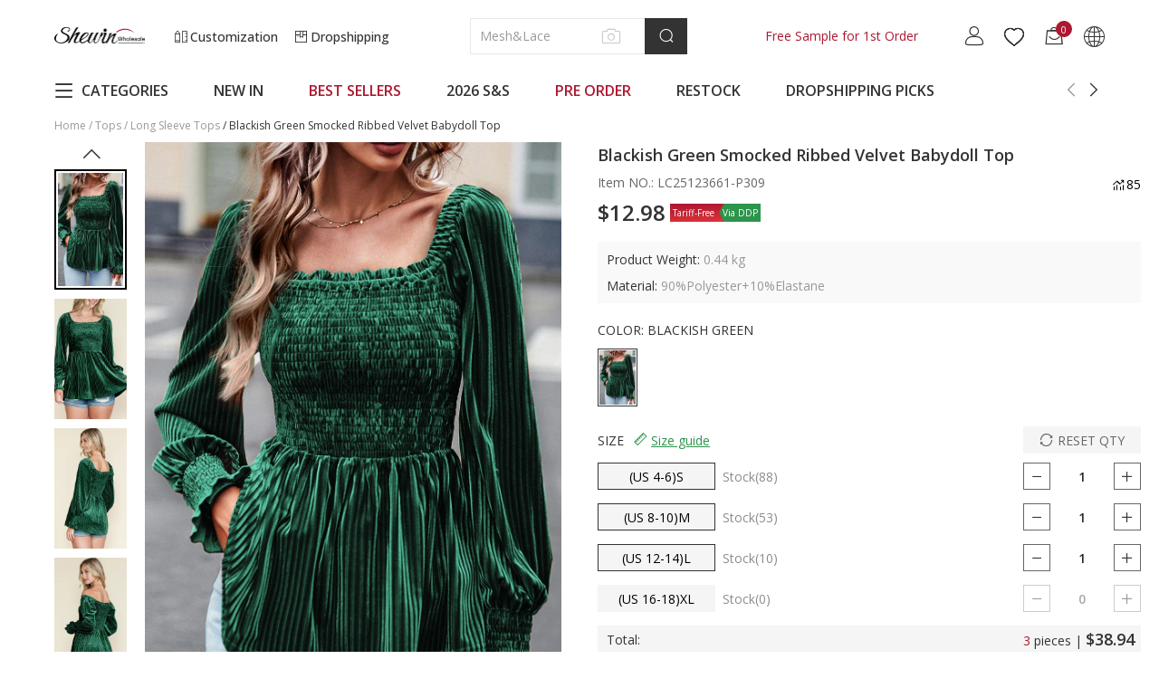

--- FILE ---
content_type: text/html; charset=UTF-8
request_url: https://www.shewin.com/products/blackish-green-smocked-ribbed-velvet-babydoll-top-lc25123661-p309
body_size: 81274
content:
<!DOCTYPE html PUBLIC "-//W3C//DTD XHTML 1.0 Transitional//EN" "http://www.w3.org/TR/xhtml1/DTD/xhtml1-transitional.dtd">
<html xmlns="http://www.w3.org/1999/xhtml">
<head>
    
        <title>$12.98 Blackish Green Smocked Ribbed Velvet Babydoll Top Wholesale - Shewin</title>
            <meta name="description" content="Shop for SHEWIN Blackish Green Smocked Ribbed Velvet Babydoll Top $ 12.98 online. The latest Long Sleeve Tops & all women's clothing wholesale for your boutique." />
        <meta name="keywords" content="Blackish Green Smocked Ribbed Velvet Babydoll Top" />
    <meta name="viewport" content="width=device-width, initial-scale=1, maximum-scale=1, maximum-scale=1, user-scalable=no">
    <!-- 搜索引擎索引隐藏 -->
        <meta name="robots" content="noindex">
        
        <link rel="Shortcut Icon" href="//cdn3.shewin.com/34567/2023/01/30/4/1/41e99f7be51c50b8.png?x-oss-process=image/auto-orient,1/quality,Q_90/format,webp">
    <link rel="Bookmark" href="//cdn3.shewin.com/34567/2023/01/30/4/1/41e99f7be51c50b8.png?x-oss-process=image/auto-orient,1/quality,Q_90/format,webp">
        <meta http-equiv="Content-Type" content="text/html; charset=utf-8" />
    
    <link rel="preconnect" href="https://fonts.googleapis.com">
    <link rel="preconnect" href="https://fonts.gstatic.com" crossorigin>
    <!-- preloads -->
        <link rel="preload" href="//cdn3.shewin.com/34567/2022/01/20/d/a/daf279812ea2d155.png?x-oss-process=image/auto-orient,1/quality,Q_90/format,webp" as="image">
    <link rel="preload" href="//cdn3.shewin.com/34567/2022/01/20/d/a/daf279812ea2d155.png?x-oss-process=image/auto-orient,1/quality,Q_90/resize,m_lfit,w_100,h_150/format,webp" as="image">
    <link rel="preload" href="//cdn3.shewin.com/res/front/d2736/dist/css/shewin_global.css?version=20260122140806" as="style">
    <link rel="preload" href="//cdn3.shewin.com/res/front/d2736/dist/js/shewin_global.js?version=20260122140806" as="script">
    <link rel="preload" href="//cdn3.shewin.com/res/front/d2736/dist/js/shewin_plugin.js?version=20260122140806" as="script">
    <link rel="preload" href="//cdn3.shewin.com/res/js/analysis/shopxsy_event_analysis.js?version=20260122140806" as="script">
    <link rel="preload" href="//cdn3.shewin.com/res/js/analysis/collect.js?version=20260122140806" as="script">
    <!-- global css -->
    <style>
        /* cyrillic-ext */
        @font-face {font-family: 'Open Sans';font-style: normal;font-weight: 400;font-stretch: 100%;font-display: swap;
        src: url(https://fonts.gstatic.com/s/opensans/v36/memvYaGs126MiZpBA-UvWbX2vVnXBbObj2OVTSKmu0SC55K5gw.woff2) format('woff2');
        unicode-range: U+0460-052F, U+1C80-1C88, U+20B4, U+2DE0-2DFF, U+A640-A69F, U+FE2E-FE2F;}
        /* cyrillic */
        @font-face {font-family: 'Open Sans';font-style: normal;font-weight: 400;font-stretch: 100%;font-display: swap;
        src: url(https://fonts.gstatic.com/s/opensans/v36/memvYaGs126MiZpBA-UvWbX2vVnXBbObj2OVTSumu0SC55K5gw.woff2) format('woff2');
        unicode-range: U+0301, U+0400-045F, U+0490-0491, U+04B0-04B1, U+2116;}
        /* greek-ext */
        @font-face {font-family: 'Open Sans';font-style: normal;font-weight: 400;font-stretch: 100%;font-display: swap;
        src: url(https://fonts.gstatic.com/s/opensans/v36/memvYaGs126MiZpBA-UvWbX2vVnXBbObj2OVTSOmu0SC55K5gw.woff2) format('woff2');
        unicode-range: U+1F00-1FFF;}
        /* greek */
        @font-face {font-family: 'Open Sans';font-style: normal;font-weight: 400;font-stretch: 100%;font-display: swap;
        src: url(https://fonts.gstatic.com/s/opensans/v36/memvYaGs126MiZpBA-UvWbX2vVnXBbObj2OVTSymu0SC55K5gw.woff2) format('woff2');
        unicode-range: U+0370-03FF;}
        /* hebrew */
        @font-face {font-family: 'Open Sans';font-style: normal;font-weight: 400;font-stretch: 100%;font-display: swap;
        src: url(https://fonts.gstatic.com/s/opensans/v36/memvYaGs126MiZpBA-UvWbX2vVnXBbObj2OVTS2mu0SC55K5gw.woff2) format('woff2');
        unicode-range: U+0590-05FF, U+200C-2010, U+20AA, U+25CC, U+FB1D-FB4F;}
        /* vietnamese */
        @font-face {font-family: 'Open Sans';font-style: normal;font-weight: 400;font-stretch: 100%;font-display: swap;
        src: url(https://fonts.gstatic.com/s/opensans/v36/memvYaGs126MiZpBA-UvWbX2vVnXBbObj2OVTSCmu0SC55K5gw.woff2) format('woff2');
        unicode-range: U+0102-0103, U+0110-0111, U+0128-0129, U+0168-0169, U+01A0-01A1, U+01AF-01B0, U+0300-0301, U+0303-0304, U+0308-0309, U+0323, U+0329, U+1EA0-1EF9, U+20AB;}
        /* latin-ext */
        @font-face {font-family: 'Open Sans';font-style: normal;font-weight: 400;font-stretch: 100%;font-display: swap;
        src: url(https://fonts.gstatic.com/s/opensans/v36/memvYaGs126MiZpBA-UvWbX2vVnXBbObj2OVTSGmu0SC55K5gw.woff2) format('woff2');
        unicode-range: U+0100-02AF, U+0304, U+0308, U+0329, U+1E00-1E9F, U+1EF2-1EFF, U+2020, U+20A0-20AB, U+20AD-20CF, U+2113, U+2C60-2C7F, U+A720-A7FF;}
        /* latin */
        @font-face {font-family: 'Open Sans';font-style: normal;font-weight: 400;font-stretch: 100%;font-display: swap;
        src: url(https://fonts.gstatic.com/s/opensans/v36/memvYaGs126MiZpBA-UvWbX2vVnXBbObj2OVTS-mu0SC55I.woff2) format('woff2');
        unicode-range: U+0000-00FF, U+0131, U+0152-0153, U+02BB-02BC, U+02C6, U+02DA, U+02DC, U+0304, U+0308, U+0329, U+2000-206F, U+2074, U+20AC, U+2122, U+2191, U+2193, U+2212, U+2215, U+FEFF, U+FFFD;}
        /* cyrillic-ext */
        @font-face {
        font-family: 'Open Sans';
        font-style: normal;
        font-weight: 500;
        font-stretch: 100%;
        font-display: swap;
        src: url(https://fonts.gstatic.com/s/opensans/v36/memvYaGs126MiZpBA-UvWbX2vVnXBbObj2OVTSKmu0SC55K5gw.woff2) format('woff2');
        unicode-range: U+0460-052F, U+1C80-1C88, U+20B4, U+2DE0-2DFF, U+A640-A69F, U+FE2E-FE2F;
        }
        /* cyrillic */
        @font-face {font-family: 'Open Sans';font-style: normal;font-weight: 500;font-stretch: 100%;font-display: swap;
        src: url(https://fonts.gstatic.com/s/opensans/v36/memvYaGs126MiZpBA-UvWbX2vVnXBbObj2OVTSumu0SC55K5gw.woff2) format('woff2');
        unicode-range: U+0301, U+0400-045F, U+0490-0491, U+04B0-04B1, U+2116;}
        /* greek-ext */
        @font-face {font-family: 'Open Sans';font-style: normal;font-weight: 500;font-stretch: 100%;font-display: swap;
        src: url(https://fonts.gstatic.com/s/opensans/v36/memvYaGs126MiZpBA-UvWbX2vVnXBbObj2OVTSOmu0SC55K5gw.woff2) format('woff2');
        unicode-range: U+1F00-1FFF;}
        /* greek */
        @font-face {font-family: 'Open Sans';font-style: normal;font-weight: 500;font-stretch: 100%;font-display: swap;
        src: url(https://fonts.gstatic.com/s/opensans/v36/memvYaGs126MiZpBA-UvWbX2vVnXBbObj2OVTSymu0SC55K5gw.woff2) format('woff2');
        unicode-range: U+0370-03FF;}
        /* hebrew */
        @font-face {font-family: 'Open Sans';font-style: normal;font-weight: 500;font-stretch: 100%;font-display: swap;
        src: url(https://fonts.gstatic.com/s/opensans/v36/memvYaGs126MiZpBA-UvWbX2vVnXBbObj2OVTS2mu0SC55K5gw.woff2) format('woff2');
        unicode-range: U+0590-05FF, U+200C-2010, U+20AA, U+25CC, U+FB1D-FB4F;}
        /* vietnamese */
        @font-face {font-family: 'Open Sans';font-style: normal;font-weight: 500;font-stretch: 100%;font-display: swap;
        src: url(https://fonts.gstatic.com/s/opensans/v36/memvYaGs126MiZpBA-UvWbX2vVnXBbObj2OVTSCmu0SC55K5gw.woff2) format('woff2');
        unicode-range: U+0102-0103, U+0110-0111, U+0128-0129, U+0168-0169, U+01A0-01A1, U+01AF-01B0, U+0300-0301, U+0303-0304, U+0308-0309, U+0323, U+0329, U+1EA0-1EF9, U+20AB;}
        /* latin-ext */
        @font-face {font-family: 'Open Sans';font-style: normal;font-weight: 500;font-stretch: 100%;font-display: swap;
        src: url(https://fonts.gstatic.com/s/opensans/v36/memvYaGs126MiZpBA-UvWbX2vVnXBbObj2OVTSGmu0SC55K5gw.woff2) format('woff2');
        unicode-range: U+0100-02AF, U+0304, U+0308, U+0329, U+1E00-1E9F, U+1EF2-1EFF, U+2020, U+20A0-20AB, U+20AD-20CF, U+2113, U+2C60-2C7F, U+A720-A7FF;}
        /* latin */
        @font-face {font-family: 'Open Sans';font-style: normal;font-weight: 500;font-stretch: 100%;font-display: swap;
        src: url(https://fonts.gstatic.com/s/opensans/v36/memvYaGs126MiZpBA-UvWbX2vVnXBbObj2OVTS-mu0SC55I.woff2) format('woff2');
        unicode-range: U+0000-00FF, U+0131, U+0152-0153, U+02BB-02BC, U+02C6, U+02DA, U+02DC, U+0304, U+0308, U+0329, U+2000-206F, U+2074, U+20AC, U+2122, U+2191, U+2193, U+2212, U+2215, U+FEFF, U+FFFD;}
        /* cyrillic-ext */
        @font-face {font-family: 'Open Sans';font-style: normal;font-weight: 600;font-stretch: 100%;font-display: swap;
        src: url(https://fonts.gstatic.com/s/opensans/v36/memvYaGs126MiZpBA-UvWbX2vVnXBbObj2OVTSKmu0SC55K5gw.woff2) format('woff2');
        unicode-range: U+0460-052F, U+1C80-1C88, U+20B4, U+2DE0-2DFF, U+A640-A69F, U+FE2E-FE2F;}
        /* cyrillic */
        @font-face {font-family: 'Open Sans';font-style: normal;font-weight: 600;font-stretch: 100%;font-display: swap;
        src: url(https://fonts.gstatic.com/s/opensans/v36/memvYaGs126MiZpBA-UvWbX2vVnXBbObj2OVTSumu0SC55K5gw.woff2) format('woff2');
        unicode-range: U+0301, U+0400-045F, U+0490-0491, U+04B0-04B1, U+2116;}
        /* greek-ext */
        @font-face {font-family: 'Open Sans';font-style: normal;font-weight: 600;font-stretch: 100%;font-display: swap;
        src: url(https://fonts.gstatic.com/s/opensans/v36/memvYaGs126MiZpBA-UvWbX2vVnXBbObj2OVTSOmu0SC55K5gw.woff2) format('woff2');
        unicode-range: U+1F00-1FFF;}
        /* greek */
        @font-face {font-family: 'Open Sans';font-style: normal;font-weight: 600;font-stretch: 100%;font-display: swap;
        src: url(https://fonts.gstatic.com/s/opensans/v36/memvYaGs126MiZpBA-UvWbX2vVnXBbObj2OVTSymu0SC55K5gw.woff2) format('woff2');
        unicode-range: U+0370-03FF;}
        /* hebrew */
        @font-face {font-family: 'Open Sans';font-style: normal;font-weight: 600;font-stretch: 100%;font-display: swap;
        src: url(https://fonts.gstatic.com/s/opensans/v36/memvYaGs126MiZpBA-UvWbX2vVnXBbObj2OVTS2mu0SC55K5gw.woff2) format('woff2');
        unicode-range: U+0590-05FF, U+200C-2010, U+20AA, U+25CC, U+FB1D-FB4F;}
        /* vietnamese */
        @font-face {font-family: 'Open Sans';font-style: normal;font-weight: 600;font-stretch: 100%;font-display: swap;
        src: url(https://fonts.gstatic.com/s/opensans/v36/memvYaGs126MiZpBA-UvWbX2vVnXBbObj2OVTSCmu0SC55K5gw.woff2) format('woff2');
        unicode-range: U+0102-0103, U+0110-0111, U+0128-0129, U+0168-0169, U+01A0-01A1, U+01AF-01B0, U+0300-0301, U+0303-0304, U+0308-0309, U+0323, U+0329, U+1EA0-1EF9, U+20AB;}
        /* latin-ext */
        @font-face {font-family: 'Open Sans';font-style: normal;font-weight: 600;font-stretch: 100%;font-display: swap;
        src: url(https://fonts.gstatic.com/s/opensans/v36/memvYaGs126MiZpBA-UvWbX2vVnXBbObj2OVTSGmu0SC55K5gw.woff2) format('woff2');
        unicode-range: U+0100-02AF, U+0304, U+0308, U+0329, U+1E00-1E9F, U+1EF2-1EFF, U+2020, U+20A0-20AB, U+20AD-20CF, U+2113, U+2C60-2C7F, U+A720-A7FF;}
        /* latin */
        @font-face {font-family: 'Open Sans';font-style: normal;font-weight: 600;font-stretch: 100%;font-display: swap;
        src: url(https://fonts.gstatic.com/s/opensans/v36/memvYaGs126MiZpBA-UvWbX2vVnXBbObj2OVTS-mu0SC55I.woff2) format('woff2');
        unicode-range: U+0000-00FF, U+0131, U+0152-0153, U+02BB-02BC, U+02C6, U+02DA, U+02DC, U+0304, U+0308, U+0329, U+2000-206F, U+2074, U+20AC, U+2122, U+2191, U+2193, U+2212, U+2215, U+FEFF, U+FFFD;}
        /* cyrillic-ext */
        @font-face {font-family: 'Open Sans';font-style: normal;font-weight: 700;font-stretch: 100%;font-display: swap;
        src: url(https://fonts.gstatic.com/s/opensans/v36/memvYaGs126MiZpBA-UvWbX2vVnXBbObj2OVTSKmu0SC55K5gw.woff2) format('woff2');
        unicode-range: U+0460-052F, U+1C80-1C88, U+20B4, U+2DE0-2DFF, U+A640-A69F, U+FE2E-FE2F;}
        /* cyrillic */
        @font-face {font-family: 'Open Sans';font-style: normal;font-weight: 700;font-stretch: 100%;font-display: swap;
        src: url(https://fonts.gstatic.com/s/opensans/v36/memvYaGs126MiZpBA-UvWbX2vVnXBbObj2OVTSumu0SC55K5gw.woff2) format('woff2');
        unicode-range: U+0301, U+0400-045F, U+0490-0491, U+04B0-04B1, U+2116;}
        /* greek-ext */
        @font-face {font-family: 'Open Sans';font-style: normal;font-weight: 700;font-stretch: 100%;font-display: swap;
        src: url(https://fonts.gstatic.com/s/opensans/v36/memvYaGs126MiZpBA-UvWbX2vVnXBbObj2OVTSOmu0SC55K5gw.woff2) format('woff2');
        unicode-range: U+1F00-1FFF;}
        /* greek */
        @font-face {font-family: 'Open Sans';font-style: normal;font-weight: 700;font-stretch: 100%;font-display: swap;
        src: url(https://fonts.gstatic.com/s/opensans/v36/memvYaGs126MiZpBA-UvWbX2vVnXBbObj2OVTSymu0SC55K5gw.woff2) format('woff2');
        unicode-range: U+0370-03FF;}
        /* hebrew */
        @font-face {font-family: 'Open Sans';font-style: normal;font-weight: 700;font-stretch: 100%;font-display: swap;
        src: url(https://fonts.gstatic.com/s/opensans/v36/memvYaGs126MiZpBA-UvWbX2vVnXBbObj2OVTS2mu0SC55K5gw.woff2) format('woff2');
        unicode-range: U+0590-05FF, U+200C-2010, U+20AA, U+25CC, U+FB1D-FB4F;}
        /* vietnamese */
        @font-face {font-family: 'Open Sans';font-style: normal;font-weight: 700;font-stretch: 100%;font-display: swap;
        src: url(https://fonts.gstatic.com/s/opensans/v36/memvYaGs126MiZpBA-UvWbX2vVnXBbObj2OVTSCmu0SC55K5gw.woff2) format('woff2');
        unicode-range: U+0102-0103, U+0110-0111, U+0128-0129, U+0168-0169, U+01A0-01A1, U+01AF-01B0, U+0300-0301, U+0303-0304, U+0308-0309, U+0323, U+0329, U+1EA0-1EF9, U+20AB;}
        /* latin-ext */
        @font-face {font-family: 'Open Sans';font-style: normal;font-weight: 700;font-stretch: 100%;font-display: swap;
        src: url(https://fonts.gstatic.com/s/opensans/v36/memvYaGs126MiZpBA-UvWbX2vVnXBbObj2OVTSGmu0SC55K5gw.woff2) format('woff2');
        unicode-range: U+0100-02AF, U+0304, U+0308, U+0329, U+1E00-1E9F, U+1EF2-1EFF, U+2020, U+20A0-20AB, U+20AD-20CF, U+2113, U+2C60-2C7F, U+A720-A7FF;}
        /* latin */
        @font-face {font-family: 'Open Sans';font-style: normal;font-weight: 700;font-stretch: 100%;font-display: swap;
        src: url(https://fonts.gstatic.com/s/opensans/v36/memvYaGs126MiZpBA-UvWbX2vVnXBbObj2OVTS-mu0SC55I.woff2) format('woff2');
        unicode-range: U+0000-00FF, U+0131, U+0152-0153, U+02BB-02BC, U+02C6, U+02DA, U+02DC, U+0304, U+0308, U+0329, U+2000-206F, U+2074, U+20AC, U+2122, U+2191, U+2193, U+2212, U+2215, U+FEFF, U+FFFD;}
        [v-cloak] {display: none;}
        :root {--theme-color:#333333;--nav-color:#AC1831;}
        * {-webkit-box-sizing: border-box;box-sizing: border-box;overflow-wrap: break-word;word-wrap: break-word;word-break: break-word;margin: 0;}
        html,body {font-family: Open Sans-Regular, Open Sans-Medium, Open Sans;font-size: 14px;width: 100%;color: #333;-webkit-font-smoothing: antialiased;-webkit-text-size-adjust: 100%;}
        input,textarea,button,select {font-size: 14px;line-height: 1.5;font-family: Open Sans-Regular, Open Sans-Medium, Open Sans;color: #666;font-weight: 400;font-style: normal;outline: 0;}
        ul,li {list-style-type: none;margin: 0;padding: 0;}
        a {text-decoration: none;color: #333;outline-style: none;}
        a:hover, a:active {outline: 0;text-decoration: none;}
        a,button,input[type=submit],input[type=button] {cursor: pointer;}
        p {margin: 0;}
        b,strong {font-weight: 700;}
        img {max-width: 100%;height: auto;border-style: none;vertical-align: top;}
        img[src=""], img:not([src]) {opacity: 0;}
        pre {white-space: pre;white-space: pre-wrap;word-wrap: break-word;}
        .clearfix {*zoom: 1;}
        .clearfix:after {clear: both;content: "";display: table;}
        .ajax_loading {position: fixed;margin-left: -48px;margin-top: -48px;z-index: 9999999;width: 96px;height: 96px;background: rgba(0, 0, 0, 0.65);border-radius: 8px 8px 8px 8px;left: 50%;top: 50%;}
        .ajax_loading div {width: 96px;height: 96px;background: url(//cdn3.shewin.com/res/front/d2736/statics/images/new_image/loading.gif) center no-repeat;position: absolute;top: 0;left: 0;}
        .img-flag:before {content: "";display: inline-block;vertical-align: middle;width: 21px;height: 15px;background: url(//cdn3.shewin.com/res/front/newdefault/statics/images/currency_flags.png?v=20220513) no-repeat 0 0;margin-right: 8px;}
        .img-flag[data-currency][data-currency=cny]:before {background-position: -105px -135px;}
        .img-flag[data-currency][data-currency=usd]:before {background-position: 0 -45px;}
        .img-flag[data-currency][data-currency=eur]:before {background-position: -63px 0;}
        .img-flag[data-currency][data-currency=gbp]:before {background-position: -63px -15px;}
        .img-flag[data-currency][data-currency=cad]:before {background-position: -42px -15px;}
        .img-flag[data-currency][data-currency=aud]:before {background-position: 0 -15px;}
        .img-flag[data-currency][data-currency=mxn]:before {background-position: -84px -60px;}
        .img-flag[data-currency][data-currency=rub]:before {background-position: -84px -90px;}
        .img-flag[data-currency][data-currency=sgd]:before {background-position: -105px -15px;}
        .img-flag[data-currency][data-currency=hkd]:before {background-position: -63px -30px;}
        .img-flag[data-currency][data-currency=thb]:before {background-position: -105px -45px;}
        .img-flag[data-currency][data-currency=php]:before {background-position: 0 -90px;}
        .img-flag[data-currency][data-currency=inr]:before {background-position: -42px -60px;}
        .img-flag[data-currency][data-currency=ils]:before {background-position: -21px -60px;}
        .img-flag[data-currency][data-currency=nzd]:before {background-position: -42px -75px;}
        .img-flag[data-language][data-language=www]:before {background-position: -63px -105px;}
        .img-flag[data-language][data-language=es]:before {background-position: -42px -105px;}
        .img-flag[data-language][data-language=de]:before {background-position: -84px -105px;}
        .img-flag[data-language][data-language=fr]:before {background-position: -105px -105px;}
        .img-flag[data-language][data-language=it]:before {background-position: 0 -120px;}
        .img-flag[data-language][data-language=pt]:before {background-position: -21px -120px;}
        .img-flag[data-language][data-language=nl]:before {background-position: -42px -120px;}
        .img-flag[data-language][data-language=ru]:before {background-position: -63px -120px;}
        .img-flag[data-language][data-language=ar]:before {background-position: -84px -120px;}
        .img-flag[data-language][data-language=ja]:before {background-position: -84px -15px;}
        .img-flag[data-language][data-language=cs]:before {background-position: -21px -45px;}
        .img-flag[data-language][data-language=da]:before {background-position: -42px -45px;}
        .img-flag[data-language][data-language=fi]:before {background-position: -105px -120px;}
        .img-flag[data-language][data-language=el]:before {background-position: 0 -135px;}
        .img-flag[data-language][data-language=hi]:before {background-position: -42px -60px;}
        .img-flag[data-language][data-language=ko]:before {background-position: -21px -135px;}
        .img-flag[data-language][data-language=no]:before {background-position: -21px -75px;}
        .img-flag[data-language][data-language=pl]:before {background-position: -21px -90px;}
        .img-flag[data-language][data-language=ro]:before {background-position: -63px -90px;}
        .img-flag[data-language][data-language=sv]:before {background-position: -105px 0;}
        .img-flag[data-language][data-language=id]:before {background-position: 0 -60px;}
        .img-flag[data-language][data-language=vi]:before {background-position: -42px -135px;}
        .img-flag[data-language][data-language=th]:before {background-position: -105px -45px;}
        .img-flag[data-language][data-language=ca]:before {background-position: -42px -105px;}
        .img-flag[data-language][data-language=tl]:before {background-position: 0 -90px;}
        .img-flag[data-language][data-language=sl]:before {background-position: -63px -135px;}
        .img-flag[data-language][data-language=ms]:before {background-position: 0 -75px;}
        .img-flag[data-language][data-language=bn]:before {background-position: -84px -135px;}
        .img-flag span {display: inline-block;vertical-align: middle;}
        .navRed {color: var(--nav-color) !important;}
        .navRed:hover {color: var(--nav-color) !important;}
        .popup-tip-all {position: absolute;left: 200px;top: 300px;z-index: 100000;}
        .popup-tip-body {border: 1px solid #FFF;background: #FFF;padding: 7px 7px 7px 7px;margin: 7px 0;color: #ED0000;-webkit-box-shadow: 0 0 5px 2px rgba(0, 0, 0, 0.1);box-shadow: 0 0 5px 2px rgba(0, 0, 0, 0.1);}
        .popup-tip-arrows {position: absolute;bottom: 0;background: url(//cdn3.shewin.com/res/front/d2736/statics/images/tip-arrows.png) no-repeat;width: 14px;height: 10px;left: 15px;z-index: 14;overflow: hidden;display: none;}
        .popup-tip-arrows-up {top: 0;background: #FFF;}
        /*弹出层插件样式开始*/
        .Prompt_floatBoxBg {display: none;width: 100%;height: 100%;background: #333;position: fixed !important; /*ie7 ff*/position: absolute;top: 0;left: 0;filter: alpha(opacity=0);opacity: 0;z-index: 999990;}
        .Prompt_floatBox {position: absolute;padding: 12px;text-align: center;top: 10%;left: 50%;height: auto !important;width: 250px !important;z-index: 10000000;word-wrap: break-word;-webkit-box-shadow: rgba(0, 0, 0, 0.498039) 0px 0px 15px;box-shadow: rgba(0, 0, 0, 0.498039) 0px 0px 15px;background: rgba(51, 51, 51, 0.75);opacity: 1;margin-left: -135px;}
        .Prompt_floatBox .content {font-size: 14px;font-weight: 400;color: #FFFFFF;line-height: 22px;width: 100% !important;}
        .ajax_loading {position: fixed;margin-left: -48px;margin-top: -48px;z-index: 9999999;width: 96px;height: 96px;background: rgba(0, 0, 0, 0.65);border-radius: 8px 8px 8px 8px;left: 50%;top: 50%;}
        .ajax_loading div {width: 96px;height: 96px;background: url(//cdn3.shewin.com/res/front/d2736/statics/images/new_image/loading.gif) center no-repeat;position: absolute;top: 0;left: 0;}
        .box-ratio {position: relative;padding-bottom: 150%;display: block !important;width: 100%;height: 0;overflow: hidden;}
        .box-ratio img {height: 100%;-o-object-fit: cover;object-fit: cover;position: absolute;left: 50%;top: 50%;-webkit-transform: translate(-50%, -50%);transform: translate(-50%, -50%);-webkit-backface-visibility: hidden;backface-visibility: hidden;}
        .coupon-dialog {position: fixed;width: 100%;height: 100%;background: rgba(0, 0, 0, 0.45);top: 0;left: 0;z-index: 999;}
        .coupon-dialog .coupon-wrap {position: absolute;width: 500px;height: 400px;left: 50%;top: 50%;margin: -200px 0 0 -250px;}
        .coupon-dialog .coupon-wrap .close {position: absolute;color: #fff;font-size: 28px;right: 20px;top: -36px;cursor: pointer;}
        .coupon-dialog .coupon-wrap .close i {color: #fff;font-size: 28px;}
        .coupon-dialog .coupon-wrap .coupon-content {width: 100%;height: 100%;background: url(//cdn3.shewin.com/res/front/d2736/statics/images/new_image/coupon_bg.png) no-repeat center;margin: 0 auto;padding-top: 26px;}
        .coupon-dialog .coupon-wrap .coupon-content .coupon_tit {font-size: 16px;color: #333333;line-height: 19px;display: block;text-align: center;}
        .coupon-dialog .coupon-wrap .coupon-content .title {font-size: 84px;color: #C67E40;text-align: center;width: 100%;top: 30px;font-weight: bold;line-height: 98px;margin: 10px auto;}
        .coupon-dialog .coupon-wrap .coupon-content .dec {color: #333;font-size: 14px;padding: 0 30px;text-align: center;margin-top: 20px;text-transform: uppercase;}
        .coupon-dialog .coupon-wrap .coupon-content .date {padding: 0 30px;text-align: center;margin-top: 12px;}
        .coupon-dialog .coupon-wrap .coupon-content a {display: block;width: calc(100% - 100px);height: 44px;line-height: 44px;text-align: center;background: #333;color: #fff;font-size: 16px;text-transform: uppercase;margin: 79px auto 0;border: none;}
        .policy-dialog {position: fixed;width: 100%;height: 100%;background: rgba(0, 0, 0, 0.45);top: 0;left: 0;z-index: 999;}
        .policy-dialog .policy-wrap {position: absolute;width: 1000px;height: 600px;left: 50%;top: 50%;margin: -300px 0 0 -500px;}
        .policy-dialog .policy-wrap .close {position: absolute;color: #333;font-size: 28px;right: 25px;top: 10px;cursor: pointer;background: #ffffff;}
        .policy-dialog .policy-wrap .close i {color: #fff;font-size: 28px;}
        .policy-dialog .policy-wrap .policy-content {width: 100%;height: 100%;margin: 0 auto;background: #fff;overflow-y: auto;padding: 30px;}
        .policy-dialog .policy-wrap .policy-content .dec {color: #333;font-size: 16px;padding: 0 30px;}
        .noLink {cursor: default;pointer-events: none;}
        ._ymcart_sidebar_list ul li {width: 40px !important;height: 40px !important;text-align: center;line-height: 40px !important;background: #666;}
        ._ymcart_sidebar_list ul li .opacity {width: 40px !important;height: 40px !important;border-radius: 0 !important;text-align: center;line-height: 40px !important;background: #666 !important;opacity: 1 !important;}
        ._ymcart_sidebar_list ul li .opacity a {display: -webkit-box;display: -ms-flexbox;display: flex;-webkit-box-pack: center;-ms-flex-pack: center;justify-content: center;-webkit-box-sizing: border-box;box-sizing: border-box;text-align: center;-webkit-box-align: center;-ms-flex-align: center;align-items: center;padding-top: 7px !important;width: 40px !important;height: 40px !important;line-height: 40px !important;}
        ._ymcart_sidebar_list ul li .opacity:hover {background: #000000 !important;}
        ._ymcart_sidebar_list ul li svg {width: 24px !important;height: 24px !important;}
        .errortip_popup{position: fixed;top: 0;bottom: 0;left: 0;right: 0;background: rgba(0, 0, 0, .45);z-index: 10002;display: none;}
        .errortip_popup .errortip_popup_con{width: 490px;position: absolute;left: 50%;top: 50%;transform: translate(-50%, -50%);background: #fff;padding: 40px 50px;}
        .errortip_popup .errortip_popup_con >p{margin-bottom: 30px;text-align: center;font-size: 16px;line-height: 20px;font-weight: bold;}
        .errortip_popup .errortip_popup_con .errortip_popup_ok{width: 160px;height: 40px;line-height: 40px;text-align: center;text-transform: uppercase;font-size: 16px;font-weight: bold;background: #000;color: #fff;border-radius: 6px;margin: 0 auto;cursor: pointer ;}
        .is-hidden {position: absolute;left: -10000px;top: -10000px;}
    </style>
    <!-- global icon -->
    <style>
        @font-face {
            font-family: "iconfont"; /* Project id 2702184 */
            src: url('//cdn3.shewin.com/res/front/d2736/statics/font_icon_new/iconfont.woff2?t=1729664556799') format('woff2'),url('//cdn3.shewin.com/res/front/d2736/statics/font_icon_new/iconfont.woff?t=1729664556799') format('woff'), url('//cdn3.shewin.com/res/front/d2736/statics/font_icon_new/iconfont.ttf?t=1729664556799') format('truetype');
            font-display: swap;
        }
        .iconfont {font-family: "iconfont" !important;font-size: 16px;font-style: normal;-webkit-font-smoothing: antialiased;-moz-osx-font-smoothing: grayscale;color: #333333;}
        .icon-yidu:before {content: "\e617";}
        .icon-weidu:before {content: "\e618";}
        .icon-a-Boxhezi1:before {content: "\e6b6";}
        .icon-yunshu:before {content: "\e6b1";}
        .icon-quxiao:before {content: "\e6b2";}
        .icon-shibai:before {content: "\e6b3";}
        .icon-weifukuan:before {content: "\e6b4";}
        .icon-facebook1:before {content: "\e7bb";}
        .icon-pin:before {content: "\e7bc";}
        .icon-jinggao:before {content: "\e616";}
        .icon-copy:before {content: "\e7ba";}
        .icon-rili:before {content: "\e89e";}
        .icon-xuanzhong1:before {content: "\e7b9";}
        .icon-xuanzhong:before {content: "\e7b8";}
        .icon-dingdansousu:before {content: "\e7b7";}
        .icon-jiazai:before {content: "\e7ac";}
        .icon-shezhi:before {content: "\e7ad";}
        .icon-shopify2:before {content: "\e7ae";}
        .icon-daorudianpu:before {content: "\e7af";}
        .icon-shanchu:before {content: "\e7b0";}
        .icon-help1:before {content: "\e7b1";}
        .icon-gengduo:before {content: "\e7b2";}
        .icon-qiehuan:before {content: "\e7b3";}
        .icon-dingdanliebiao:before {content: "\e7b4";}
        .icon-bianji:before {content: "\e7b5";}
        .icon-gouwuche1:before { content: "\e7b6";}
        .icon-twitter-tuite:before {content: "\e7ab";}
        .icon-gengduochanpin:before {content: "\e7a8";}
        .icon-liuyan:before {content: "\e7a9";}
        .icon-youxiang:before {content: "\e7aa";}
        .icon-WhatsApp:before {content: "\e79d";}
        .icon-Skype:before {content: "\e79e";}
        .icon-dianhua1:before {content: "\e79f";}
        .icon-line:before {content: "\e7a0";}
        .icon-weixin:before {content: "\e7a1";}
        .icon-jisuanqi:before {content: "\e7a2";}
        .icon-app:before {content: "\e7a3";}
        .icon-zaixianliuyan:before {content: "\e7a4";}
        .icon-Messenger1:before {content: "\e7a5";}
        .icon-QQ:before {content: "\e7a6";}
        .icon-Email1:before {content: "\e7a7";}
        .icon-a-MoreProducts:before {content: "\e796";}
        .icon-a-M-moreservices:before {content: "\e797";}
        .icon-a-M-Facebook-message:before {content: "\e798";}
        .icon-a-M-onlinecontact:before {content: "\e799";}
        .icon-a-M-onlinecontact-1:before {content: "\e79a";}
        .icon-a-M-email:before {content: "\e79b";}
        .icon-a-M-tops:before {content: "\e79c";}
        .icon-click:before {content: "\e795";}
        .icon-kefu-M:before {content: "\e792";}
        .icon-dianzan-M:before {content: "\e793";}
        .icon-gouwuche-M:before {content: "\e794";}
        .icon-sousuo-M:before {content: "\e791";}
        .icon-Customization2:before {content: "\e790";}
        .icon-CUSTOMIZATION:before {content: "\e78f";}
        .icon-Hot:before {content: "\e78a";}
        .icon-qita:before {content: "\e78b";}
        .icon-yijianzhiding:before {content: "\e78c";}
        .icon-Dropshpping:before {content: "\e78d";}
        .icon-Email:before {content: "\e78e";}
        .icon-WHOLESALE:before {content: "\e785";}
        .icon-dianhua:before {content: "\e786";}
        .icon-DROPSHIP:before {content: "\e787";}
        .icon-Message:before {content: "\e788";}
        .icon-kefu:before {content: "\e789";}
        .icon-fengexian:before {content: "\e784";}
        .icon-right:before {content: "\e782";}
        .icon-left:before {content: "\e783";}
        .icon-xiaoliang:before {content: "\e781";}
        .icon-Messenger:before {content: "\e780";}
        .icon-a-Web-footer-tiktok:before {content: "\e77e";}
        .icon-a-Web-footer-YouTube:before {content: "\e77f";}
        .icon-me:before {content: "\e77d";}
        .icon-a-Web-successfully:before {content: "\e77c";}
        .icon-a-Web-star2:before {content: "\e746";}
        .icon-star:before {content: "\e77a";}
        .icon-a-Web-file:before {content: "\e76a";}
        .icon-Web-shandian1:before {content: "\e77b";}
        .icon-a-Web-email:before {content: "\e778";}
        .icon-a-Web-password:before {content: "\e779";}
        .icon-web-shandian1:before {content: "\e777";}
        .icon-a-Web-Download:before {content: "\e776";}
        .icon-a-Web-jia:before {content: "\e763";}
        .icon-a-Web-player:before {content: "\e764";}
        .icon-a-Web-Facebook:before {content: "\e765";}
        .icon-a-Web-coupon:before {content: "\e766";}
        .icon-a-Web-Google:before {content: "\e767";}
        .icon-a-Web-left-page:before {content: "\e768";}
        .icon-a-Web-right-page:before {content: "\e769";}
        .icon-a-Web-delete:before {content: "\e76b";}
        .icon-a-Web-wishlist:before {content: "\e76c";}
        .icon-a-Web-write:before {content: "\e76d";}
        .icon-a-Web-size:before {content: "\e76e";}
        .icon-a-Web-SoldOut:before {content: "\e76f";}
        .icon-Web-wishlist2:before {content: "\e770";}
        .icon-a-Web-star:before {content: "\e771";}
        .icon-a-Web-select:before {content: "\e772";}
        .icon-a-Web-selected:before {content: "\e773";}
        .icon-Web-Reset:before {content: "\e774";}
        .icon-a-Web-more1:before {content: "\e775";}
        .icon-a-Web-share-INS:before {content: "\e75e";}
        .icon-a-Web-share-NEW:before {content: "\e75f";}
        .icon-a-Web-share-PIN:before {content: "\e760";}
        .icon-a-Web-share-FB:before {content: "\e762";}
        .icon-a-Web-footer-FB:before {content: "\e75b";}
        .icon-a-Web-footer-twitter:before {content: "\e75c";}
        .icon-a-Web-footer-PIN:before {content: "\e75d";}
        .icon-a-Web-footer-iINS:before {content: "\e761";}
        .icon-Web-ins:before {content: "\e75a";}
        .icon-web-shandian:before {content: "\e759";}
        .icon-a-Web-bangzhu:before {content: "\e756";}
        .icon-a-Web-xiala:before {content: "\e757";}
        .icon-a-Web-more:before {content: "\e758";}
        .icon-a-web-category:before {content: "\e755";}
        .icon-Web-me:before {content: "\e74f";}
        .icon-Web-cart:before {content: "\e750";}
        .icon-Web-search:before {content: "\e751";}
        .icon-Web-picture:before {content: "\e752";}
        .icon-Web-wishlist:before {content: "\e753";}
        .icon-web-country:before {content: "\e754";}
        .icon-Pre-order:before {content: "\e737";}
        .icon-Push-it:before {content: "\e73a";}
        .icon-fanhui:before {content: "\e74a";}
        .icon-fuwu:before {content: "\e74b";}
        .icon-fenlei:before {content: "\e74c";}
        .icon-gouwuche:before {content: "\e74d";}
        .icon-sousuo:before {content: "\e74e";}
        .icon-a-gerenzhongxin-ChangePassword:before {content: "\e700";}
        .icon-gerenzhongxin-new:before {content: "\e701";}
        .icon-gerenzhongxin-Blog:before {content: "\e702";}
        .icon-a-gerenzhongxin-AboutUs:before {content: "\e703";}
        .icon-a-gerenzhongxin-HelpCenter:before {content: "\e706";}
        .icon-a-gerenzhongxin-RecentlyViewed:before {content: "\e707";}
        .icon-a-gerenzhongxin-ServiceSupport:before {content: "\e70c";}
        .icon-gerenzhongxin-Reviews:before {content: "\e70d";}
        .icon-a-gerenzhongxin-OEM-ODMService:before {content: "\e70f";}
        .icon-gerenzhongxin-wishlist:before {content: "\e711";}
        .icon-a-gerenzhongxin-MyAddress:before {content: "\e712";}
        .icon-a-gerenzhongxin-ShippingInfo:before {content: "\e714";}
        .icon-gerenzhongxin-Settings:before {content: "\e715";}
        .icon-a-gerenzhongxin-PaymentMethods:before {content: "\e736";}
        .icon-crat-xialaanniu:before {content: "\e727";}
        .icon-a-safesecurebaocuo:before {content: "\e718";}
        .icon-PIN:before {content: "\e749";}
        .icon-a-Coathanger:before {content: "\e6c4";}
        .icon-search:before {content: "\e740";}
        .icon-icon_checkbox:before {content: "\e748";}
        .icon-share:before {content: "\e745";}
        .icon-help:before {content: "\e747";}
        .icon-facebook:before {content: "\e743";}
        .icon-instagram-fill:before {content: "\e744";}
        .icon-icon_app-store:before {content: "\e742";}
        .icon-icon_Cart-Unselected:before {content: "\e708";}
        .icon-icon_New-hot-Selected:before {content: "\e6f8";}
        .icon-a-icon_nextpage:before {content: "\e717";}
        .icon-a-icon_Openeyes:before {content: "\e719";}
        .icon-icon_Open-dwon:before {content: "\e71a";}
        .icon-icon_New-hot-Unselected:before {content: "\e71b";}
        .icon-icon_PageUp:before {content: "\e71c";}
        .icon-icon_Open-up:before {content: "\e71d";}
        .icon-icon_phone:before {content: "\e71e";}
        .icon-icon_PageDown:before {content: "\e71f";}
        .icon-a-icon_Paymentmethod:before {content: "\e720";}
        .icon-icon_picture:before {content: "\e721";}
        .icon-a-icon_selloutfuben:before {content: "\e722";}
        .icon-icon_Selected:before {content: "\e723";}
        .icon-icon_Photo:before {content: "\e724";}
        .icon-a-icon_Sizeguide:before {content: "\e725";}
        .icon-a-icon_SortBy:before {content: "\e726";}
        .icon-icon_Title-Like:before {content: "\e728";}
        .icon-icon_Play:before {content: "\e729";}
        .icon-a-icon_sellout:before {content: "\e72a";}
        .icon-a-icon_turnon:before {content: "\e72b";}
        .icon-a-icon_ReturnPolicy:before {content: "\e72c";}
        .icon-icon_Unselected:before {content: "\e72d";}
        .icon-icon_Reset:before {content: "\e72e";}
        .icon-a-icon_turnup:before {content: "\e72f";}
        .icon-icon_wanghongye-ins:before {content: "\e730";}
        .icon-icon_Title-Flash:before {content: "\e731";}
        .icon-icon_wanghongye-pin:before {content: "\e732";}
        .icon-icon_xiangqingye-Back:before {content: "\e733";}
        .icon-icon_wanghongye-fb:before {content: "\e734";}
        .icon-icon_up:before {content: "\e735";}
        .icon-icon_xiangqingye-Cart:before {content: "\e738";}
        .icon-icon_wanghongye-xinxi:before {content: "\e739";}
        .icon-icon_xiangqingye-dianzan-xuanzhong:before {content: "\e73b";}
        .icon-a-icon_xiangqingye-Customerservice:before {content: "\e73c";}
        .icon-icon_xiangqingye-Close:before {content: "\e73d";}
        .icon-icon_xiangqingye-dianzan-weixuanzhong:before {content: "\e73e";}
        .icon-icon_xiangqingye-Collect:before {content: "\e73f";}
        .icon-icon-118:before {content: "\e741";}
        .icon-icon_Address-password:before {content: "\e6cd";}
        .icon-icon_Address-email:before {content: "\e6ce";}
        .icon-icon_Cart:before {content: "\e6cf";}
        .icon-icon_Cart-2:before {content: "\e6d1";}
        .icon-icon_Cart-:before {content: "\e6d2";}
        .icon-a-icon_Cart:before {content: "\e6d4";}
        .icon-icon_Cart-Selected:before {content: "\e6d5";}
        .icon-icon_Category-82:before {content: "\e6d6";}
        .icon-icon_Category-19:before {content: "\e6d7";}
        .icon-icon_Close:before {content: "\e6d8";}
        .icon-a-icon_Closeeyes:before {content: "\e6d9";}
        .icon-icon_Coupon:before {content: "\e6da";}
        .icon-icon_Category-2:before {content: "\e6db";}
        .icon-icon_down:before {content: "\e6dc";}
        .icon-icon_Filter:before {content: "\e6dd";}
        .icon-icon_delete:before {content: "\e6df";}
        .icon-icon_Colour-more:before {content: "\e6e0";}
        .icon-icon_coupon-tubiao:before {content: "\e6e1";}
        .icon-blog:before {content: "\e6e2";}
        .icon-Frame:before {content: "\e6e3";}
        .icon-Facebook:before {content: "\e6e4";}
        .icon-icon_Edit:before {content: "\e6e5";}
        .icon-forrst:before {content: "\e6e6";}
        .icon-dribble:before {content: "\e6e7";}
        .icon-linkedin:before {content: "\e6e8";}
        .icon-msn:before {content: "\e6e9";}
        .icon-tumblr:before {content: "\e6ea";}
        .icon-a-friendfeed:before {content: "\e6eb";}
        .icon-instagram:before {content: "\e6ec";}
        .icon-pinterest:before {content: "\e6ed";}
        .icon-google1:before {content: "\e6ee";}
        .icon-twitter:before {content: "\e6ef";}
        .icon-skype:before {content: "\e6f0";}
        .icon-yahoo:before {content: "\e6f1";}
        .icon-icon_home:before {content: "\e6f2";}
        .icon-VK:before {content: "\e6f3";}
        .icon-vimeo:before {content: "\e6f4";}
        .icon-icon_Home-Wholesale:before {content: "\e6f5";}
        .icon-icon_Home-Dropship:before {content: "\e6f6";}
        .icon-icon_Home-OEM-ODM:before {content: "\e6f7";}
        .icon-weibo:before {content: "\e6f9";}
        .icon-icon_Hone-2:before {content: "\e6fa";}
        .icon-icon_loading2:before {content: "\e6fb";}
        .icon-icon_like-2:before {content: "\e6fc";}
        .icon-icon_Me:before {content: "\e6fd";}
        .icon-icon_loading1:before {content: "\e6fe";}
        .icon-youtube:before {content: "\e6ff";}
        .icon-icon_Me-Orders:before {content: "\e704";}
        .icon-icon_Me-2:before {content: "\e705";}
        .icon-icon_Me-Cart:before {content: "\e709";}
        .icon-icon_Login-facebook:before {content: "\e70a";}
        .icon-icon_Login-google:before {content: "\e70b";}
        .icon-icon_like:before {content: "\e70e";}
        .icon-icon_Me-Points:before {content: "\e710";}
        .icon-a-icon_checkbutton:before {content: "\e713";}
        .icon-icon_Me-Coupon:before {content: "\e716";}
        .icon-explain:before {content: "\e64b";}
        .icon-cgr-MinusSquare:before {content: "\e6d2" !important;}
        .icon-cgr-PlusSquare:before {content: "\e6d4" !important;}
        .icon-cgr-Success:before {content: "\e77c" !important;}
    </style>
    <link rel="stylesheet" type="text/css" href="//cdn3.shewin.com/res/front/d2736/dist/css/shewin_global.css?version=20260122140806"/>
    <script type="text/javascript" src="//cdn3.shewin.com/res/front/d2736/dist/js/shewin_global.js?version=20260122140806"></script>
    <script type="text/javascript" src="//cdn3.shewin.com/res/front/d2736/dist/js/shewin_plugin.js?version=20260122140806"></script>
    <script type="text/javascript" src="//cdn3.shewin.com/res/front/newdefault/statics/js/lazysizes.min.js" async></script>
    
    <script type="text/javascript">
        var date_time_now =  "2026/01/22 02:42:42";
    </script>
    <!--[if IE 6]><script type="text/javascript" src="//cdn3.shewin.com/res/front/d2734/statics/js/pngfix.js?version=20260120154608"></script><![endif]-->
    
    

<!-- Ymcart Meta Tag -->
<link rel="canonical" href="https://www.shewin.com/products/blackish-green-smocked-ribbed-velvet-babydoll-top-lc25123661-p309"/>
<meta property="author" content="www.shewin.com" />
<meta name="copyright" content="CopyRight 2026 www.shewin.com, All Rights Reserved" />
<meta charset="utf-8"/>
<meta http-equiv="X-UA-Compatible" content="IE=edge,chrome=1">
<meta name="referrer" content="always">
<meta http-equiv="content-language" content="en" />
<meta http-equiv='x-dns-prefetch-control' content='on'>
<link rel='dns-prefetch' href='//cdn2.shopxsy.com'>
<link rel='dns-prefetch' href='//us01-analysis.shopxsy.com'>
<link rel='dns-prefetch' href='//us01-imgcdn.dear-lover.com'>
<!-- Ymcart Meta Tag -->

<!-- Hreflang Start -->
<link rel="alternate" hreflang="en" href="https://www.shewin.com/products/blackish-green-smocked-ribbed-velvet-babydoll-top-lc25123661-p309"/>
<link rel="alternate" hreflang="x-default" href="https://www.shewin.com/products/blackish-green-smocked-ribbed-velvet-babydoll-top-lc25123661-p309"/>

<!-- Hreflang End -->

<!-- Ymcart Monitor Tag -->
<script type="text/javascript">
//_ymcart_monitor_tag_product
</script>
<!-- YMCart Monitor Tag -->

<!-- Open Graph -->
<meta property="og:title" content="Blackish Green Smocked Ribbed Velvet Babydoll Top" />
<meta property="og:description" content="Blackish Green Smocked Ribbed Velvet Babydoll Top" />
<meta property="og:type" content="product" />
<meta property="og:url" content="https://www.shewin.com/products/blackish-green-smocked-ribbed-velvet-babydoll-top-lc25123661-p309?utm_source=sns_share&utm_medium=open_graph" />
<meta property="og:image" content="https://cdn3.shewin.com/34567/2023/11/03/e/5/e5f5a7e3a45ac7b3.jpg" />
<meta property="og:site_name" content="https://www.shewin.com" />
<meta property="og:price:amount" content="12.98" />
<meta property="og:price:currency" content="USD" />
<meta property="og:availability" content="instock" />

<!-- Open Graph End -->

<!-- YMCart LD+JSON Start -->
<script type="application/ld+json">
{
  "@context": "http://schema.org/",
  "@type": "Product",
  "name": "Blackish Green Smocked Ribbed Velvet Babydoll Top",
  "image": "https://cdn3.shewin.com/34567/2023/11/03/e/5/e5f5a7e3a45ac7b3.jpg",
  "description": "Shop for SHEWIN Blackish Green Smocked Ribbed Velvet Babydoll Top $ 12.98 online. The latest Long Sleeve Tops & all women's clothing wholesale for your boutique.",
  "mpn": "LC25123661-P309",
  "offers": {
    "@type": "Offer",
    "priceCurrency": "USD",
    "price": "12.98",
    "priceValidUntil": "2025-12-31",
    "availability": "http://schema.org/SoldOut" 
  }
}
</script>
<!-- YMCart LD+JSON End -->

<!-- YMCart Analysis Start -->
<script type="text/javascript">
ymcart_event_id = '13e2cc4f-7597-a603-2c32-3fad0e8d81ee';
ymcart_analysis	=	'us01-analysis.shopxsy.com';
ymcart_apps_domain =	'us01-apps.shopxsy.com';
ymcart_store_id	=	34567;
ymcart_user_id	=	0;
ymcart_visitor_id = '1379972942';
ymcart_source_device = 'computer';
ymcart_css_js_version = '20260122140806123';
ymcart_http_scheme = 'https://';
ymcart_time_zone	=	'America/New_York';
ymcart_page_ca	=	'product-detail';
ymcart_currency_code	=	'USD';
ymcart_currency_rate	=	'1.0000';
ymcart_currency_decimal	=	'2';
ymcart_currency_lcoin	=	'$';
ymcart_currency_rcoin	=	'';
ymcart_website_domain	=	'www.shewin.com';
ymcart_client_country	=	'US';
ymcart_protocal_type	=	'https://';
ymcart_website_language	=	'zh-en';
ymcart_website_lang	=	'en';
ymcart_real_domain		=	'www.shewin.com';
ymcart_accpet_webp = 1;
ymcart_goods_status = 0;
ymcart_goods_codeno = 'LC25123661-P309';
ymcart_currency = eval('('+'{\"id\":\"7133\",\"store_id\":\"34567\",\"status\":\"1\",\"is_main\":\"1\",\"base_name\":\"USD\",\"symbol_left\":\"$\",\"exchange_rate\":\"1.0000\",\"decimal_num\":\"2\",\"standard_code\":\"USD\",\"country_code\":null,\"create_time\":\"1769043609\",\"listorder\":\"9\",\"exp_currency_auto\":\"1\",\"start_time\":\"0\",\"end_time\":\"0\",\"new_symbol_left\":\"$\"}'+')');
ymcart_guest_order_open	=	'';
ymcart_celebrity_open	=	'1';
ymcart_celebrity_user_code	=	'';
ymcart_page_type	=	'page_detail';
ymcart_cookie_id	=	'd2b609ed058fc4e2cf885be3202abb59';
ymcart_client_ip	=	'18.118.208.47';
ymcart_client_ipv6	=	'18.118.208.47';
ymcart_client_ip_country	=	'US';
ymcart_create_time	=	'1769067762';
ymcart_account_token = '';
ymcart_dcapp_site_id = '';
ymimg_default_img	=	'https://cdn3.shewin.com/34567/2022/01/20/d/a/daf279812ea2d155.png?x-oss-process=image/auto-orient,1/quality,Q_90';
ymcart_is_hide_pack_goods =	'0';
ymcart_user_type =	'0';
ymcart_exp_limit_userlogin_add_to_cart	=	'1';
ymcart_exp_account_activation	=	'0';
ymcart_user_status =	'0';
ymcart_user_email ='';
ymcart_country ='';
ymcart_order_itemno ='';
ymcart_order_total_amount ='';
ymcart_order_cost_product ='';
ymcart_order_cost_offer ='';
ymcart_order_cost_shipping ='';
ymcart_order_cost_payment ='';
ymcart_order_cost_insurance ='';
ymcart_order_currency_code = '';
ymcart_order_estimated_delivery_date = '';
ymcart_order_item = '';
ymcart_order_coupon = '';
ymcart_order_user_first_itemno = '';
ymcart_cart_product_price = '';
ymcart_cart_total_price = '';
ymcart_product_id = 2590864 ;
ymcart_goods_id = 2590864 ;
ymcart_base_name = "Blackish Green Smocked Ribbed Velvet Babydoll Top" ;
ymcart_product_pric = "12.9760"  ;
ymcart_product_type = "" ;
ymcart_goods = {"id":2590864,"store_id":34567,"base_name":"Blackish Green Smocked Ribbed Velvet Babydoll Top","brand_id":1493,"goods_type_id":993,"category_path":"164392,165690,","category_id":165690,"codeno":"LC25123661-P309","image":"http:\/\/cdn3.shewin.com\/34567\/2023\/11\/03\/e\/5\/e5f5a7e3a45ac7b3.jpg","second_image":"http:\/\/cdn3.shewin.com\/34567\/2023\/12\/12\/d\/4\/d4a64d24c5972113.jpg","price":"12.9760","cost_price":"0.0000","market_price":"0.0000","listorder":25908640,"status":0,"up_time":0,"down_time":1738921845,"create_time":1699027200,"original_create_time":1698981540,"modify_time":1769058875,"template_page":"","visit_counts":265,"buy_counts":21,"seven_sales":0,"wishlist_counts":41,"comment_counts":0,"comment_value":0,"stock_nums":1,"sale_mode":0,"spec_mode":1,"is_diy_remark":0,"weight":"0.4410","vweight":"0.0000","is_lock_stock":0,"is_del_lock":0,"start_time":0,"end_time":0,"is_free_shipping":0,"special_offer_id":0,"discount":"10.0000","title":"","handle":"blackish-green-smocked-ribbed-velvet-babydoll-top-lc25123661-p309","keywords":"","descript":"","mini_detail":"","group_codeno":"LC25123661","is_main_in_group":1,"moq":0,"is_bookable":0,"is_copyright":1,"original_visit_counts":0,"sku_status":"ShelvesUp","arrival_date":1739548799,"has_follow_info":0,"buy_quota":0,"total_qty":151,"is_inner_page":0,"show_on_search":0,"is_design":0,"is_advertise":0,"first_up_time":1698992137,"is_spot":1,"descript_detail":"<p>\r\n\t<br \/>\r\n<\/p>\r\n<ul>\r\n\t<li>\r\n\t\tPink is often associated with femininity, sweetness, and romance, making it a popular choice for a variety of occasions.\r\n\t<\/li>\r\n\t<li>\r\n\t\tSmocked designs&nbsp;adds a touch of texture and visual interest to the top, as well as providing a comfortable and flattering fit.\r\n\t<\/li>\r\n\t<li>\r\n\t\tThe combination of ribbed velvet and the pink color creates a luxurious and elegant look.\r\n\t<\/li>\r\n\t<li>\r\n\t\tThe babydoll silhouette provides a relaxed and comfortable fit, allowing for ease of movement.\r\n\t<\/li>\r\n\t<li>\r\n\t\tYou can dress it up with <a href=\"\/pants-c44094\/\" target=\"_blank\">tailored pants<\/a> or a skirt for a more dressed-up ensemble.\r\n\t<\/li>\r\n<\/ul>","isHideOverseas":false,"all_channel_30_day_b2b_sale":0,"variant_list":[{"id":18738644,"goods_id":2590864,"sku_value":"Color:Blackish Green<br \/>Size:(US 4-6)S","base_name":"(US 4-6)S","size_name":"S","stock_nums":88,"cn_stock":88,"us_stock":0,"real_cn_stock":88,"real_us_stock":0,"real_stock_nums":88,"arrival_date":1739548799,"price":"12.9760","sku_moq":1,"variant_code":"18635283_18635286","sku_codeno":"LC25123661-P309-S","pack_size":[],"pack_goods_num":0,"size_type":0,"listorder":0,"weight":0.36,"size_chart_detail":[{"item_name":"Bust:","length_list":["28.3 inch"]},{"item_name":"Waist:","length_list":["26.0 inch"]},{"item_name":"Hem_Width:","length_list":["57.9 inch"]},{"item_name":"Sleeve_Length:","length_list":["26.0 inch"]},{"item_name":"Length:","length_list":["27.6 inch"]}]},{"id":18738645,"goods_id":2590864,"sku_value":"Color:Blackish Green<br \/>Size:(US 8-10)M","base_name":"(US 8-10)M","size_name":"M","stock_nums":53,"cn_stock":53,"us_stock":0,"real_cn_stock":53,"real_us_stock":0,"real_stock_nums":53,"arrival_date":1739548799,"price":"12.9760","sku_moq":1,"variant_code":"18635283_18635288","sku_codeno":"LC25123661-P309-M","pack_size":[],"pack_goods_num":0,"size_type":0,"listorder":1,"weight":0.38,"size_chart_detail":[{"item_name":"Bust:","length_list":["30.7 inch"]},{"item_name":"Waist:","length_list":["28.3 inch"]},{"item_name":"Hem_Width:","length_list":["61.4 inch"]},{"item_name":"Sleeve_Length:","length_list":["26.4 inch"]},{"item_name":"Length:","length_list":["28.3 inch"]}]},{"id":18738646,"goods_id":2590864,"sku_value":"Color:Blackish Green<br \/>Size:(US 12-14)L","base_name":"(US 12-14)L","size_name":"L","stock_nums":10,"cn_stock":10,"us_stock":0,"real_cn_stock":10,"real_us_stock":0,"real_stock_nums":10,"arrival_date":1739548799,"price":"12.9760","sku_moq":1,"variant_code":"18635283_18635290","sku_codeno":"LC25123661-P309-L","pack_size":[],"pack_goods_num":0,"size_type":0,"listorder":2,"weight":0.39,"size_chart_detail":[{"item_name":"Bust:","length_list":["33.1 inch"]},{"item_name":"Waist:","length_list":["30.7 inch"]},{"item_name":"Hem_Width:","length_list":["65.0 inch"]},{"item_name":"Sleeve_Length:","length_list":["26.8 inch"]},{"item_name":"Length:","length_list":["29.1 inch"]}]},{"id":18738647,"goods_id":2590864,"sku_value":"Color:Blackish Green<br \/>Size:(US 16-18)XL","base_name":"(US 16-18)XL","size_name":"XL","stock_nums":0,"cn_stock":0,"us_stock":0,"real_cn_stock":0,"real_us_stock":0,"real_stock_nums":0,"arrival_date":1739548799,"price":"12.9760","sku_moq":0,"variant_code":"18635283_18635292","sku_codeno":"LC25123661-P309-XL","pack_size":[],"pack_goods_num":0,"size_type":0,"listorder":3,"weight":0.44,"size_chart_detail":[{"item_name":"Bust:","length_list":["36.2 inch"]},{"item_name":"Waist:","length_list":["33.9 inch"]},{"item_name":"Hem_Width:","length_list":["69.7 inch"]},{"item_name":"Sleeve_Length:","length_list":["27.2 inch"]},{"item_name":"Length:","length_list":["29.9 inch"]}]}]};
</script>
<noscript><div style="display:inline;"><img height="1" width="1" style="border-style:none;" src="//us01-analysis.shopxsy.com/get?s=0&store_id=34567"/></div></noscript>
<!-- YMCart Analysis End -->
<!--  Global site tag (gtag.js) - Google Ads: AW-698910075-->
<script async src="https://www.googletagmanager.com/gtag/js?id=AW-698910075"></script>
<script>
window.dataLayer = window.dataLayer || [];
function gtag(){dataLayer.push(arguments);}
gtag('js', new Date());
gtag('config', 'AW-698910075');
</script>

<!-- Global site tag (gtag.js) - Google Ads:END -->
<!-- START GA4 ID:G-3QT2MECPDP-->
<script async src="https://www.googletagmanager.com/gtag/js?id=G-3QT2MECPDP"></script>
<script>
window.dataLayer = window.dataLayer || [];
function gtag(){dataLayer.push(arguments);}
gtag('js', new Date());
gtag('config', 'G-3QT2MECPDP');
window.onload = function() {
    var timing = window.performance.timing;
    console.log("timing.loadEventStart - timing.navigationStart", timing.loadEventStart, timing.loadEventStart - timing.navigationStart);
    var page_load_time = (timing.loadEventStart - timing.navigationStart) / 1000;
    var server_load_time = (timing.responseStart - timing.fetchStart) / 1000;
    if (page_load_time > 1 && page_load_time <= 60) {
        gtag( 'event', 'page_timing', {
            'send_to':'G-3QT2MECPDP',
            'url': "/products/blackish-green-smocked-ribbed-velvet-babydoll-top-lc25123661-p309",
            'page_load_time': page_load_time,
            'server_load_time': server_load_time
        });
    }
}
gtag('event', 'view_item', {
                'send_to': 'G-3QT2MECPDP','items': [{
                    "id": "LC25123661-P309",
                    "name": "Blackish Green Smocked Ribbed Velvet Babydoll Top",
                    "list_name": "list",
                    "brand": "",
                    "category": "Tops/Long Sleeve Tops",
                    "variant": "",
                    "list_position": 1,
                    "quantity": 1,
                    "price": "12.98"
                    }]
                });
</script>
<script>
function ga4ViewModule(exposure_item)
{
    var item_list_id = 0;
    var item_list_name = 0;
    var items = [];
    $.each(exposure_item, function(i, v) {
        item_list_id = v.obj_id;
        item_list_name = v.obj_type;
        var item_id = v.data_id;
        if (v.codeno) {
            item_id = v.codeno
        }
        items.push({
            "item_id": item_id,
            "item_name": v.title,
        });
    })
    gtag( 'event','view_item_list', {
        'send_to':'G-3QT2MECPDP',
        'item_list_id': item_list_id,
        'item_list_name': item_list_name,
        'items': items
    });
}
function ga4AddToCart(items, total_amount)
{
    gtag( 'event','add_to_cart', {
        'send_to':'G-3QT2MECPDP',
        'currency':ymcart_currency_code,
        'value': total_amount,
        'event_location':'',
        'items': items
    });
}
</script><!-- End GA4 -->
<script>
    function ga4ClickFun(event_name, location, click_name) {
        gtag( 'event', event_name, {
            'send_to':'G-3QT2MECPDP',
            'location': location,
            'click_name': click_name
        });
    }
</script><!-- BING Code -->
<script>(function(w,d,t,r,u){var f,n,i;w[u]=w[u]||[],f=function(){var o={ti:'17112777'};o.q=w[u],w[u]=new UET(o),w[u].push('pageLoad')},n=d.createElement(t),n.src=r,n.async=1,n.onload=n.onreadystatechange=function(){var s=this.readyState;s&&s!=='loaded'&&s!=='complete'||(f(),n.onload=n.onreadystatechange=null)},i=d.getElementsByTagName(t)[0],i.parentNode.insertBefore(n,i)})(window,document,'script','//bat.bing.com/bat.js','uetq');</script><noscript><img src='//bat.bing.com/action/0?ti=17112777&Ver=2' height='0' width='0' style='display:none; visibility: hidden;' /></noscript>
<!-- End BING Code -->
<!-- Criteo Visit Tag -->
<script type="text/javascript" src="//dynamic.criteo.com/js/ld/ld.js?a=101439" async="true"></script>
<script type="text/javascript">
window.doCriteoQ = function (params) {
                window.criteo_q = window.criteo_q || [];
                window.criteo_q.push({event: "setAccount",account: ['101439']},{event: "setSiteType",type: "d"},params);}
if(typeof doCriteoQ === 'function'){doCriteoQ({event:'viewItem', item:'LC25123661-P309'})}
</script>
<!-- End Criteo Visit Tag -->
<!-- Facebook Pixel Code -->
<script>
!function(f,b,e,v,n,t,s)
{if(f.fbq)return;n=f.fbq=function(){n.callMethod?n.callMethod.apply(n,arguments):n.queue.push(arguments)};
if(!f._fbq)f._fbq=n;n.push=n;n.loaded=!0;n.version='2.0';
n.queue=[];t=b.createElement(e);t.async=!0;
t.src=v;s=b.getElementsByTagName(e)[0];
s.parentNode.insertBefore(t,s)}(window,document,'script','https://connect.facebook.net/en_US/fbevents.js');
var fb_user_data = {};if (typeof ymcart_user_email != undefined && ymcart_user_email.length > 0) {
fb_user_data = {};
fb_user_data.em = 'e3b0c44298fc1c149afbf4c8996fb92427ae41e4649b934ca495991b7852b855';
}
var _fbc = '';
if (_fbc) {
fb_user_data.fbc = _fbc;
}fbq('init', '137347818257650', fb_user_data, {'agent':'plshopyysoft'}); 
fbq('trackSingle', '137347818257650', 'PageView');
fbq('init', '546474996795891', fb_user_data, {'agent':'plshopyysoft'}); 
fbq('trackSingle', '546474996795891', 'PageView');
fbq('trackSingle', '137347818257650', 'ViewContent', {content_name:'Blackish Green Smocked Ribbed Velvet Babydoll Top', content_type:'product', content_ids:['LC25123661-P309'],currency: 'USD', value: 12.98, content_category: 'Long Sleeve Tops'});
fbq('trackSingle', '546474996795891', 'ViewContent', {content_name:'Blackish Green Smocked Ribbed Velvet Babydoll Top', content_type:'product', content_ids:['LC25123661-P309'],currency: 'USD', value: 12.98, content_category: 'Long Sleeve Tops'});
</script>
<noscript>
<img height='1' width='1' src='https://www.facebook.com/tr?id=137347818257650&ev=PageView&noscript=1'/>
<img height='1' width='1' src='https://www.facebook.com/tr?id=546474996795891&ev=PageView&noscript=1'/>
</noscript>
<!-- End Facebook Pixel Code -->

    <!--Google Ads - Global site tag-->
<!-- Global site tag (gtag.js) - Google Ads: 698910075 -->
<script async src="https://www.googletagmanager.com/gtag/js?id=AW-698910075"></script>
<script>
  window.dataLayer = window.dataLayer || [];
  function gtag(){dataLayer.push(arguments);}
  gtag('js', new Date());

  gtag('config', 'AW-698910075');
  gtag('config', 'AW-467614367');
  gtag('config', 'AW-467547003');
</script>

<!--Google Ads - Global site tag-->
<!--ms-clarity-->
<script type="text/javascript">
    (function(c,l,a,r,i,t,y){
        c[a]=c[a]||function(){(c[a].q=c[a].q||[]).push(arguments)};
        t=l.createElement(r);t.async=1;t.src="https://www.clarity.ms/tag/"+i;
        y=l.getElementsByTagName(r)[0];y.parentNode.insertBefore(t,y);
    })(window, document, "clarity", "script", "g8xm3b6ee6");
</script>
<!--ms-clarity-->
<!--sharesale-allpage-->
<script src='https://www.dwin1.com/33557.js' type='text/javascript' defer='defer'></script>
<!--sharesale-allpage-->
<script>function checkSiteIsZh(){var is_zh_cn_site=false;var language=navigator.language;if(language){var langs=language.split('-');if(langs&&langs.length>0){var lang=langs[0];var country=langs[1];if(country){if(country==='CN'){is_zh_cn_site=true}}else if(lang==='zh'){is_zh_cn_site=true}}}return is_zh_cn_site}</script>
    
</head>
<body>
    
                    <!-- 公告 -->
    
    
<section id="section_header">
    <input  type="text"  class="is-hidden" />
    <input  type="password"  class="is-hidden" />
    <div class="header_Wrapper">
        <div class="header_logo">
            <a class="logo_icon" href="/">
                
                                    <img width="152" height="40" class="lazyload" data-src="//cdn3.shewin.com/34567/2025/10/24/d/1/d15d36cdaa647c72.png?x-oss-process=image/auto-orient,1/quality,Q_90/resize,m_lfit,h_80/format,webp" alt="Shewin Copyright" ymcart_ve_tag='diy_logo' ymcart_ve_type='image'  /></a>
                                
            </a>
            
                                                <a class="link_icon" href="/customization.html">
                <i class="iconfont icon-Customization2"></i>
                <span>Customization </span>
            </a>
                                    <a class="link_icon" href="/dropship.html">
                <i class="iconfont icon-Dropshpping"></i>
                <span>Dropshipping </span>
            </a>
                                    
        </div>
        <div class="search_wrapper">
            <!-- 热搜 -->
            <div class="header_right_wrapper" id="header_search_wrapper">
    <div class="search-box">
        <div id="autocomplete-submit" class="searchform" @submit="return false">
            <input type="text" name="keywords" autocomplete="off"  id="autocomplete-ajax"  @keydown="enterSearch" class="search_input" ymcart_ve_tag='diy_search_default' ymcart_ve_type='text' />
            <button  id="btn-autocomplete" class="btn_search"  @click="SearchFn"><i class="iconfont icon-Web-search"></i></button>
            <div class="placeholder-box">
                <div class="swiper-container placeholder-container">
                    <ul class="swiper-wrapper">
                        <li class="swiper-slide" v-for="(item,index) in placeholderList" :key="item+index">{{item}}</li>
                    </ul>
                </div>
            </div>
        </div>
        <div class="img-search">
            <div class="space-image-upload iconfont icon-Web-picture">
                <input id="attachSearchData" type="file" accept=".jpg,.jpeg,.png" name="attachData[]" multiple="multiple">
            </div>
        </div>
        
        <div class="search-page  search-wrapper" id="search_app" v-if="hotList.length>0||recentList.length>0">
            <ul class="search-tab"  v-if="tabList.length>1">
                <li  :class="[activeIndex==_index? 'tab-item cur' : 'tab-item']" v-for="(_row,_index) in tabList"  @click="getHotList(_row,_index)">
                    {{_row.title}}
                </li>
            </ul>
            <div class="hot-searched" v-if="hotList.length>0">
                <p class="hot-tit">HOT SEARCH</p>
                <ul>
                    <li v-for="(_item,_index) in hotList" :key="_index" @click="searchHotPage(_item)">
                        <span>{{_item.title}}</span>
                        <i v-if="_item.is_show==1" class="iconfont icon-Hot"></i>
                    </li>
                </ul>
            </div>
            <div class="recently-searched"  v-if="recentList.length>0">
                <div class="recently-title">
                    <p>HISTORY SEARCH
                        <i :class="[isEdit?'iconfont icon-bianji cur':'iconfont icon-bianji']" @click="isEdit=!isEdit"></i>
                    </p>
                    <i class="iconfont icon-icon_delete" @click="localDelete('history')"></i>
                </div>
                <ul :class="[showMore? 'history-list' : 'history-list  history-list-more']">
                    <li  class="history-item" v-for="(_row,_ind) in recentList" :key="_row" @click="searchRecentPage(_row)">
                        <p>{{_row}}</p>
                        <i v-if="isEdit" class="iconfont icon-icon_Close" @click.stop="localDeleteOne('history',_ind)"></i>
                    </li>
                    <!-- <li class="moreKey" v-show="showMore" @click="showMore=false">
                        <i class="iconfont icon-zhankai"></i>
                    </li> -->
                </ul>
            </div>
        </div>
        
    </div>
</div>
<script>
    var searchVue = new Vue({
        el:'#header_search_wrapper',
        data:{
            tabList:[],
            activeIndex:0,
            recentList:[],
            len:20,
            hotList:[],
            isEdit:true,
            showMore:false,
            typeId:0,
            category_id:0,
            placeholderList:[],
            curentIndex: 0,
        },
        mounted(){
            if(localStorage.history){
                this.recentList=JSON.parse(localStorage.history)
            }
            this.getHotData();
            if(this.hotList.length==0){
            
                              
            }
        },

        methods: {
            // showTextAll () {
            //     var that=this
            //     $('.history-list .history-item').each(function(){
            //         var Vheight=$(this).position().top
            //         console.log(Vheight,'Vheight')
            //             if(Vheight>56){
            //                 that.$nextTick(() => {
            //                     that.showMore=true
            //                 })
            //             }else{
            //                 that.$nextTick(() => {
            //                     that.showMore=false
            //             })
            //          }
            //     })
            // },
              // 获取数据
              getHotData(){
                var that=this
                $.ajax({
                    url: '/h-searchWord-list.html',
                    type: 'GET',
                    dataType: 'json',
                    cache: false,
                    data:'',
                    success: function (res) {
                        if(res.length>0){
                            that.tabList=res
                            that.hotList=res[0].child
                            that.typeId=res[0].id
                            that.category_id=res[0].category_id
                            if(that.tabList.length==1){
                                if(that.tabList[0].child.length > 0){
                                    that.tabList[0].child.forEach(ite => {
                                        that.placeholderList.push(ite.title)
                                    });
                                }
                            }
                            that.$nextTick(() => {
                                $(".search-tab li").eq(0).trigger("click");
                            })
                        }
                    },
                });
            },
             //点击获取热词数据
             getHotList(item,index){
                this.hotList=item.child
                this.activeIndex=index
                this.typeId=item.id
                this.category_id=item.category_id
                //$('#autocomplete-ajax').val(item.child[0].title)
                 this.placeholderList = []
                 if(item.child.length > 0){
                     item.child.forEach(ite => {
                         this.placeholderList.push(ite.title)
                     });
                 }
             },

            // 点击头部搜索按钮
            SearchFn(){
                var placeholder_value;
                this.placeholderList.forEach((item,index) => {
                    if(index == this.curentIndex){
                        placeholder_value = item
                    }
                });
                var value = $('#autocomplete-ajax').val()?$('#autocomplete-ajax').val():placeholder_value;
                var patt = /^ [\s]*$/;//以空格开头并且已空格结尾，中间多次或者零次空格
                var valueReg = patt.test(value);//RegExp方法，检索字符串
                if(!valueReg){
                    if(!value){
                       
                    }else{
                        var urlValue = value;
                        if(urlValue){
                            urlValue = urlValue.replace(/\%/g, "%25");//"#";
                        }
                        window.location.href = "/Search-" + urlValue + "/list-r1.html";
                         this.localAdd('history',value)
                    }
                }
            },
            // 回车搜索
            enterSearch(){
                var event = window.event || arguments.callee.caller.arguments[0]; 
                if (event.keyCode == 13){
                    this.SearchFn();
                }
            },
            // 跳转搜索页
            searchPage(keywords,url){
                this.localAdd('history',keywords)
                if (url) {
                    window.location.href = url;
                }else{
                    if(keywords){
                        keywords = keywords.replace(/\%/g, "%25");//"#";
                    }
                    window.location.href = "/Search-" + keywords + "/list-r1.html";
                }
            },
              // 搜索热词跳转
              searchHotPage(row){
                let keywords = row.title;
                if (keywords) {
                    keywords = keywords.replace(/\%/g, "%25");//"#";
                }
                window.location.href="/Search-" + keywords + "/list-r1.html?category_id="+ this.category_id
                this.localAdd('history', row.title)
            },

            // 存储历史跳转搜索页
            searchRecentPage(keywords){
                this.localAdd('history', keywords)
                if (keywords) {
                    keywords = keywords.replace(/\%/g, "%25");//"#";
                }
                window.location.href="/Search-" + keywords + "/list-r1.html"
            },
            //删除所有历史记录
            localDelete(name){
                if (localStorage.getItem(name) === null){
                    return
                }else {
                    localStorage.removeItem(name);
                }
                this.recentList=[]
            },
            // 删除单个历史记录
            localDeleteOne(name,index){
                var stu;
                var stuStr;
                if (name in localStorage){
                    stu= JSON.parse(localStorage[name]);
                    stu.splice(index, 1);
                    if (stu.length == 0) {
                        localStorage.removeItem(name);
                        this.recentList=[]
                    } else {
                        stuStr = JSON.stringify(stu);
                        localStorage[name] = stuStr;
                        this.recentList=JSON.parse(localStorage.history)
                    }
                }

            },
            // 添加历史记录
            localAdd(name,value){
                var that=this
                var len=10;
                var stu;
                var stuStr;
                if(name in localStorage){//检测搜索记录存在时
                    stu= JSON.parse(localStorage[name]);
                    for (let i = 0; i < stu.length; i++) {
                        if (value == stu[i]){
                            return
                        }
                    }
                    if(stu.length>len-1){
                        stu.unshift(value);
                        stu.pop();
                    }else{
                        stu.unshift(value);
                    }
                    stuStr = JSON.stringify(stu);
                    localStorage[name] = stuStr;
                }else {//不存在时
                    stu = [];//存储数据形式
                    stu.unshift(value);
                    stuStr = JSON.stringify(stu);
                    localStorage[name] = stuStr;
                }
                that.recentList=JSON.parse(localStorage.history)
            },
        },
     })
    var placeholder_swiper;
    $(document).ready(function(){
        function hot_swiper(){
            placeholder_swiper = new Swiper('.placeholder-container', {
                loop: true,
                effect: 'fade',
                direction: 'vertical',
                initialSlide: 0,//初始化从第一个开始
                observer: true,
                observeParents: true,

                fadeEffect: {
                    crossFade: true,
                },
                autoplay: {
                    disableOnInteraction: false,//防止禁止后开始不能自动轮播
                    delay: 5000,
                },

                on:{
                    autoplayStop:function(){
                        $('.placeholder-box').css('opacity','0');
                    },
                    autoplayStart:function(){
                        $('.placeholder-box').css('opacity','1');
                    },
                    slideChange:function(){
                        searchVue.curentIndex = this.realIndex;
                        // searchVue.placeholderList.forEach((item,index) => {
                        //     if(index == this.realIndex){
                        //         $('#autocomplete-ajax').val(item)
                        //     }
                        // });
                    }

                }
            });
        }
        hot_swiper();
        $("#autocomplete-ajax").focus(function(){
            var value=$('#autocomplete-ajax').val();
            placeholder_swiper.autoplay.stop();
            if(value){
                $('.placeholder-box').css('opacity','0');
            }else{
                $('.placeholder-box').css('opacity','1');
            }
        });
        $("#autocomplete-ajax").blur(function(){
            placeholder_swiper.autoplay.start();
            var value=$('#autocomplete-ajax').val();
            if(value){
                $('.placeholder-box').css('opacity','0');
            }else{
                $('.placeholder-box').css('opacity','1');
            }
        });
        $(".search_input").on("input",function(){
            var value=$('#autocomplete-ajax').val();
            if(value){
                $('.placeholder-box').css('opacity','0');
            }else{
                $('.placeholder-box').css('opacity','1');
            }
        });
        $("#search_app").on("click", ".search-tab li", function(){
            var value=$('#autocomplete-ajax').val();
            placeholder_swiper.destroy();
            hot_swiper();
            if(value){
                placeholder_swiper.autoplay.stop();
            }else{
                placeholder_swiper.autoplay.start();
            }
        });
        $(".search_input").on("input propertychange",function(){
            var value=$('#autocomplete-ajax').val();
            if(value){
                placeholder_swiper.autoplay.stop();
            }else{
                placeholder_swiper.autoplay.start();
            }
        });
        $("#autocomplete-ajax").click(function(){
            if(document.activeElement.id==="autocomplete-ajax" ){　　　　　　　　//document.activeElement  获取当前获得焦点的元素
               $("#header_search_wrapper .search-box").addClass('focus');
            }else{
                $("#header_search_wrapper .search-box").removeClass('focus');
            }
        });
        $("body").click(function(){
            $("#header_search_wrapper .search-box").removeClass('focus');
        });
    })
</script>



        </div>
        <div class="header_right">
            
            <!-- 折扣 -->
                                                <div class="swiper swiper-no-swiping notice-swiper_box" id="Discount_text">
                <div class="swiper-wrapper">
                                            <div class="swiper-slide exposure-point ga_click"
                             data-title="banner"
                             data-page_type="banner"
                             data-exposure_id="101"
                             data-exposure_event="ad_exposure_event"
                             data-ad_src="Free Sample for 1st Order"
                             data-ad_url="/h-user-newcenter.html?utm_term=CMPN1100&ad_id=01587dcc807b59e0f0c754f2616d2122&ad_type=banner&is_banner=1"
                             data-en="ad_click_event"
                             data-lc="101"
                             data-cn="Free Sample for 1st Order">
                            <a href="/h-user-newcenter.html?utm_term=CMPN1100">Free Sample for 1st Order</a>
                        </div>
                                    </div>
            </div>
                                    <div class="header_right-icon">
                <div class="login-box">
                    <a rel="nofollow" href="javascript:void(0)" class="login-box_me login-box-btn" >
                                                    <i class="iconfont icon-Web-me"></i>
                                            </a>
                    <div class="accont-dropdown">
    <ul>
        <li>
                                <p class="welcome">Welcome</p>
                                                            <p class="register-benef">Register to Get New User Benefits</p>
                                    <a rel="nofollow" class="btn-sign login-box-btn" href="javascript:void(0)">Sign In / Register</a>
                
                                    <div class="sns-title">
                        Continue with
                    </div>
                    <div class="sns-list">
                                                                                    <a class="googleplus" title='Google' rel="nofollow" href=" https://open.sns.ymcart.com/googleplus-redirect.html?domain=www.shewin.com">
                                    <img class="lazyload" data-src="//cdn3.shewin.com/res/front/d2736/statics/images/new_image/google.png" alt="Shewin Copyright"/>
                                </a>
                                                                        </div>
                                    </li>
        <li class="accont-dropdown_item">
                        <a rel="nofollow" href="javascript:void(0)" class="login-box-btn">My Orders</a>
                    </li>
                <li class="accont-dropdown_item">
                        <a rel="nofollow" href="javascript:void(0)" class="login-box-btn">My Dropshipping</a>
                    </li>
                <li class="accont-dropdown_item">
                        <a rel="nofollow" href="javascript:void(0)" class="login-box-btn">My Messages</a>
                    </li>
        <li class="accont-dropdown_item">
                        <a rel="nofollow" href="javascript:void(0)" class="login-box-btn">My coupons</a>
                    </li>
        <li class="accont-dropdown_item">
                        <a rel="nofollow" href="javascript:void(0)" class="login-box-btn">My Pushlist</a>
                    </li>
            </ul>
</div>


                </div>
                <div class="wishlist-box">
                    <a rel="nofollow" href="javascript:void(0)" class="login-box-btn" >
                        <i class="iconfont icon-Web-wishlist"></i>
                    </a>
                </div>
                <div class="cart-box">
                    <div class="cart-txt" id='Carts'>
                                                <a rel="nofollow" href="javascript:void(0)" class="login-box-btn">
                                                    <i class="iconfont icon-Web-cart"></i>
                            
                            <strong class="red" id="shopping_cart_count">0</strong>
                                                    </a>
                    </div>
                </div>
            </div>
            
            <!-- 语言，货币 -->
            <div class="country_site">
                <div class="tools-box notranslate">
    <a rel="nofollow" href="javascript:void(0)" class="current_currency">
        <i class="iconfont icon-web-country"></i>
    </a>
    <div class="tools-list">
        <div class="tools-list-wraper">
                <p>Language</p>
        <div class="tools-select-wrap" id="select_language">
            <select class="tools-select" name="language" id="language">
                                                <option lang="en" value="www">English</option>
                                <option lang="es" value="es"  >Español</option>
                                <option lang="de" value="de"  >Deutsch</option>
                                <option lang="fr" value="fr"  >Français</option>
                                <option lang="it" value="it"  >Italiano</option>
                                <option lang="pt" value="pt"  >Português</option>
                                <option lang="nl" value="nl"  >Nederlands</option>
                                <option lang="ja" value="ja"  >日本語</option>
                                <option lang="cs" value="cs"  >Čeština</option>
                                <option lang="da" value="da"  >Dansk</option>
                                <option lang="fi" value="fi"  >Suomi</option>
                                <option lang="el" value="el"  >Ελληνική γλώσσα</option>
                                <option lang="hi" value="hi"  >हिन्दी</option>
                                <option lang="ko" value="ko"  >한국어</option>
                                <option lang="no" value="no"  >Norsk</option>
                                <option lang="pl" value="pl"  >Polski</option>
                                <option lang="ro" value="ro"  >Română</option>
                                <option lang="sv" value="sv"  >Svenska</option>
                                <option lang="ca" value="ca"  >Català</option>
                                <option lang="tl" value="tl"  >Pilipino</option>
                                <option lang="id" value="id"  >Indonesian</option>
                                <option lang="sl" value="sl"  >Slovenščina</option>
                                <option lang="vi" value="vi"  >tiếng Việt</option>
                                <option lang="th" value="th"  >ไทย</option>
                                <option lang="ms" value="ms"  >Melayu</option>
                                <option lang="bn" value="bn"  >বাংলা ভাষার</option>
                            </select>
        </div>
                <p>Currency</p>
        <div class="tools-select-wrap" id="select_currency">
            <select class="tools-select" name="currency" id="currency">
                
                <option value="USD" selected>USD $</option>
                
                <option value="EUR" >EUR €</option>
                
                <option value="GBP" >GBP £</option>
                
                <option value="ZAR" >ZAR R</option>
                
                <option value="MXN" >MXN Mex$</option>
                
                <option value="CAD" >CAD CA$</option>
                
                <option value="AUD" >AUD AU$</option>
                
                <option value="CNY" >CNY ¥</option>
                
                <option value="RUB" >RUB руб.</option>
                
            </select>
        </div>
        <button class="btn-save" id="btn-language-currency">Save</button>
    </div>
    </div>
</div>
<script>
    function returnToMainDomain() {
        location.href = "//www.shewin.com/products/blackish-green-smocked-ribbed-velvet-babydoll-top-lc25123661-p309";
    }
  
    $(function () {
        $('.tools-box').hover(function (e) {
            $('.tools-list').show();
            $('.tools-con').addClass('tools-on');
        }, function (e) {
            if ($(e.target).hasClass('select2-selection__rendered')) {
                return;
            }
            $('.tools-list').hide()
            $('.tools-con').removeClass('tools-on');
        });
       
        $('#btn-language-currency').click(function () {
                var mainDomain = "www.shewin.com";
                var language = $('#language').val() ? $('#language').val() : 'www';
                var currency = $('#currency').val();
                var domain = mainDomain.split(".");
                var pre_domain = Number(domain[0]);
                if (domain[0] == 'www') {
                    mainDomain = mainDomain.replace("www", language);
                } else if (pre_domain > 0) {

                } else {
                    // 0为主站 1为批发站   2为小语种
                    if('0'==2){
                        mainDomain = mainDomain;
                    }else{
                        mainDomain = language + '.' + mainDomain;
                    }
                }
                var port = window.location.port;
                if (port !== 80 && port !== 433 && port !== '') {
                    mainDomain += ":" + port;
                }
                var ref = window.location.protocol + "//" + mainDomain + window.location.pathname + window.location.search;
                var href = window.location.protocol + "//" + mainDomain + "/h-module-currency.html?currency=" + currency + "&ref=" + encodeURIComponent(ref);;
                location.href = href;
            }
        );
        $('#language').select2({
            dropdownParent: $('#select_language'),
            templateSelection: formatState1,
            templateResult: formatState1,
            minimumResultsForSearch: -1
        });
        $('#currency').select2({
            dropdownParent: $('#select_currency'),
            templateSelection: formatState2,
            templateResult: formatState2,
            minimumResultsForSearch: -1
        });
    });
    function formatState1 (state) {
        if (!state.id) {
            return state.text;
        }
        var $state = $(
            '<span data-language="' + state.element.value.toLowerCase() + '" class="img-flag"><span>' + state.text + '</span></span>'
        );
        return $state;
    };
    function formatState2 (state) {
        if (!state.id) {
            return state.text;
        }
        var $state = $(
            '<span data-currency="' + state.element.value.toLowerCase() + '" class="img-flag"><span>' + state.text + '</span></span>'
        );
        return $state;
    };


</script>


            </div>
        </div>
    </div>
    <div class="menu_wrapper">
        
            
                            <div class="menu_wrapper_bottom">
                    <div class="menu">
    <ul>
                                    <li class="exposure-point ga_click nav-category  has_son"
                    data-title="banner"
                    data-page_type="banner"
                    data-exposure_id="103"
                    data-exposure_event="ad_exposure_event"
                    data-ad_src="CATEGORIES"
                    data-ad_url="javascript:;"
                    data-en="ad_click_event"
                    data-lc="103"
                    data-cn="CATEGORIES"
                    aria-expanded="false">
                    <a href="javascript:;"
                                            class="nav-category-new-transform  ">
                                                    <i id="icon-down" class=" iconfont icon-a-web-category"></i>
                                                CATEGORIES
                                            </a>
                                            <div class="nav-category-menu">
                            <div class="wrapper">
                            <ul class="category-list">
                                                                <li class="">
                                    <a href="/event/2025fw-trend-colors?utm_term=CMPN1353"
                                                                        class="">
                                        <div>
                                            Trend Discovery
                                                                                    </div>
                                        <i class="iconfont icon-a-Web-more"></i>
                                    </a>
                                </li>
                                                                <li class="">
                                    <a href="/tops-for-women-c38076/"
                                                                        class="">
                                        <div>
                                            Tops
                                                                                    </div>
                                        <i class="iconfont icon-a-Web-more"></i>
                                    </a>
                                </li>
                                                                <li class="">
                                    <a href="/Dresses-c164391.html"
                                                                        class="">
                                        <div>
                                            Dresses
                                                                                    </div>
                                        <i class="iconfont icon-a-Web-more"></i>
                                    </a>
                                </li>
                                                                <li class="">
                                    <a href="/Two-Piece-Sets-c164387.html"
                                                                        class="">
                                        <div>
                                            Two Piece Sets
                                                                                    </div>
                                        <i class="iconfont icon-a-Web-more"></i>
                                    </a>
                                </li>
                                                                <li class="">
                                    <a href="/bottoms-c38088/"
                                                                        class="">
                                        <div>
                                            Bottoms
                                                                                    </div>
                                        <i class="iconfont icon-a-Web-more"></i>
                                    </a>
                                </li>
                                                                <li class="">
                                    <a href="/swimwear-c38092/"
                                                                        class="">
                                        <div>
                                            Swimwear
                                                                                    </div>
                                        <i class="iconfont icon-a-Web-more"></i>
                                    </a>
                                </li>
                                                                <li class="">
                                    <a href="/jumpsuits-c43186/"
                                                                        class="">
                                        <div>
                                            Jumpsuits & Rompers
                                                                                    </div>
                                        <i class="iconfont icon-a-Web-more"></i>
                                    </a>
                                </li>
                                                                <li class="">
                                    <a href="/Curve-Plus-c164386.html"
                                                                        class="">
                                        <div>
                                            Plus Size
                                                                                    </div>
                                        <i class="iconfont icon-a-Web-more"></i>
                                    </a>
                                </li>
                                                                <li class="">
                                    <a href="/graphic-apparel/"
                                                                        class="">
                                        <div>
                                            Graphic
                                                                                    </div>
                                        <i class="iconfont icon-a-Web-more"></i>
                                    </a>
                                </li>
                                                                <li class="">
                                    <a href="/Sweaters-Cardigans-c164388.html"
                                                                        class="">
                                        <div>
                                            Sweaters & Cardigans
                                                                                    </div>
                                        <i class="iconfont icon-a-Web-more"></i>
                                    </a>
                                </li>
                                                                <li class="">
                                    <a href="/Outerwear-c164390.html"
                                                                        class="">
                                        <div>
                                            Outerwear
                                                                                    </div>
                                        <i class="iconfont icon-a-Web-more"></i>
                                    </a>
                                </li>
                                                                <li class="">
                                    <a href="/jewelry-c41182/"
                                                                        class="">
                                        <div>
                                            Accs & Jewelry
                                                                                    </div>
                                        <i class="iconfont icon-a-Web-more"></i>
                                    </a>
                                </li>
                                                                <li class="">
                                    <a href="/Shoes-c160020.html"
                                                                        class="">
                                        <div>
                                            Shoes
                                                                                    </div>
                                        <i class="iconfont icon-a-Web-more"></i>
                                    </a>
                                </li>
                                                                <li class="">
                                    <a href="/bags-accessories-c160032/"
                                                                        class="">
                                        <div>
                                            Bags
                                                                                    </div>
                                        <i class="iconfont icon-a-Web-more"></i>
                                    </a>
                                </li>
                                                            </ul>
                            <div class="category-sub-nav">
                                                                <div class="sub-nav-item">
                                    <div class="sub_list">
                                        <div class="sub_list_box">
                                                                                        <dl>
                                                                                                                                                <dt>
                                                    <div class="view-all">
                                                        <a href="/Best-Sellers-rc9333.html?utm_term=CMPN785"
                                                                                                                class=" ">
                                                            BY STYLE
                                                                                                                    </a>
                                                    </div>
                                                </dt>
                                                                                                                                                <dd >
                                                <a href="/New-Boho-rc8168.html?utm_term=CMPN780"
                                                                                                    class=" ">
                                                    Boho
                                                                                                    </a>
                                                </dd>
                                                                                                <dd >
                                                <a href="/casual-style/?utm_term=CMPN871"
                                                                                                    class=" ">
                                                    Casual
                                                                                                    </a>
                                                </dd>
                                                                                                <dd style="padding-bottom:10px">
                                                <a href="/SPECIAL-OCCASION-ELEGANT-STYLE-rc9556.html?utm_term=CMPN870"
                                                                                                    class=" ">
                                                    Elegant
                                                                                                    </a>
                                                </dd>
                                                                                                                                            </dl>
                                                                                        <dl>
                                                                                                                                                <dt>
                                                    <div class="view-all">
                                                        <a href="/HOT-COLLECTIONS-ve48.html?utm_term=CMPN380"
                                                                                                                class=" ">
                                                            BY TRENDING
                                                                                                                    </a>
                                                    </div>
                                                </dt>
                                                                                                                                                <dd >
                                                <a href="/Plaid-Collection-rc7930.html?utm_term=CMPN790"
                                                                                                    class="navRed ">
                                                    Plaid & Checked
                                                                                                    </a>
                                                </dd>
                                                                                                <dd >
                                                <a href="/Plain-Collections-ve142.html?utm_term=CMPN1106"
                                                                                                    class=" ">
                                                    Plain Collections
                                                                                                    </a>
                                                </dd>
                                                                                                <dd >
                                                <a href="/colorblock-trim-clothing/?utm_term=CMPN1297"
                                                                                                    class="navRed ">
                                                    Pop Of Color Neck Design
                                                                                                    </a>
                                                </dd>
                                                                                                <dd >
                                                <a href="/wholesale-cotton-clothing/?utm_term=CMPN1066"
                                                                                                    class=" ">
                                                    100%Cotton
                                                                                                    </a>
                                                </dd>
                                                                                                <dd >
                                                <a href="/wholesale-activewear/?utm_term=CMPN1239"
                                                                                                    class="navRed ">
                                                    Activewear
                                                                                                    </a>
                                                </dd>
                                                                                                <dd >
                                                <a href="/slim-fit-clothing/?utm_term=CMPN1378"
                                                                                                    class=" ">
                                                    Slim Fit
                                                                                                    </a>
                                                </dd>
                                                                                                <dd >
                                                <a href="/Leopard-rc8229.html?utm_term=CMPN779"
                                                                                                    class="navRed ">
                                                    Leopard
                                                                                                    </a>
                                                </dd>
                                                                                                <dd >
                                                <a href="/Floral-rc8982.html?utm_term=CMPN787"
                                                                                                    class=" ">
                                                    Floral
                                                                                                    </a>
                                                </dd>
                                                                                                <dd style="padding-bottom:10px">
                                                <a href="/wholesale-bow-knot-clothes/?utm_term=CMPN1120"
                                                                                                    class=" ">
                                                    Bow
                                                                                                    </a>
                                                </dd>
                                                                                                                                            </dl>
                                                                                    </div>
                                        <div class="img-cate border-left">
                                            <ul>
                                                                                                                                                <li>
                                                    <a href="/minimalist-clothing/?utm_term=CMPN1278"
                                                    class="cate-img">
                                                        <img class="lazyload exposure-point ga_click" data-src="//cdn3.shewin.com/34567/2025/12/29/2/8/280fb285a971e89e.png?x-oss-process=image/auto-orient,1/quality,Q_90/format,webp"
                                                             data-title="banner"
                                                             data-page_type="banner"
                                                             data-exposure_id="104"
                                                             data-exposure_event="ad_exposure_event"
                                                             data-ad_src="https://cdn3.shewin.com/34567/2025/12/29/2/8/280fb285a971e89e.png"
                                                             data-ad_url="/minimalist-clothing/?utm_term=CMPN1278&ad_id=d9d050ea6b6662497547715ebc05f19b&ad_type=banner&is_banner=1"
                                                             data-en="ad_click_event"
                                                             data-lc="104"
                                                             data-cn="https://cdn3.shewin.com/34567/2025/12/29/2/8/280fb285a971e89e.png"
                                                            src="//cdn3.shewin.com/34567/2022/01/20/d/a/daf279812ea2d155.png?x-oss-process=image/auto-orient,1/quality,Q_90/format,webp" alt="Shewin Copyright">
                                                                                                                        <p>Minimalist</p>
                                                                                                                </a>
                                                </li>
                                                                                                                                                                                                <li>
                                                    <a href="/New-Boho-rc8168.html?utm_term=CMPN780"
                                                    class="cate-img">
                                                        <img class="lazyload exposure-point ga_click" data-src="//cdn3.shewin.com/34567/2025/12/29/b/0/b0ebf64e8bc95eff.png?x-oss-process=image/auto-orient,1/quality,Q_90/format,webp"
                                                             data-title="banner"
                                                             data-page_type="banner"
                                                             data-exposure_id="104"
                                                             data-exposure_event="ad_exposure_event"
                                                             data-ad_src="https://cdn3.shewin.com/34567/2025/12/29/b/0/b0ebf64e8bc95eff.png"
                                                             data-ad_url="/New-Boho-rc8168.html?utm_term=CMPN780&ad_id=864cee437674ae05f6eba3bc5e04ffdd&ad_type=banner&is_banner=1"
                                                             data-en="ad_click_event"
                                                             data-lc="104"
                                                             data-cn="https://cdn3.shewin.com/34567/2025/12/29/b/0/b0ebf64e8bc95eff.png"
                                                            src="//cdn3.shewin.com/34567/2022/01/20/d/a/daf279812ea2d155.png?x-oss-process=image/auto-orient,1/quality,Q_90/format,webp" alt="Shewin Copyright">
                                                                                                                        <p>Boho</p>
                                                                                                                </a>
                                                </li>
                                                                                                                                            </ul>
                                        </div>
                                    </div>
                                </div>
                                                                <div class="sub-nav-item">
                                    <div class="sub_list">
                                        <div class="sub_list_box">
                                                                                        <dl>
                                                                                                                                                <dt>
                                                    <div class="view-all">
                                                        <a href="/tops-for-women-c38076/"
                                                                                                                class=" ">
                                                            VIEW ALL
                                                                                                                    </a>
                                                    </div>
                                                </dt>
                                                                                                                                                <dd >
                                                <a href="/tops-c38076/"
                                                                                                    class="navRed ">
                                                    Blouses
                                                                                                    </a>
                                                </dd>
                                                                                                <dd >
                                                <a href="/t-shirts-c44138/"
                                                                                                    class=" ">
                                                    T Shirts
                                                                                                    </a>
                                                </dd>
                                                                                                <dd >
                                                <a href="/Sweatshirts-Hoodies-c164397.html"
                                                                                                    class="navRed ">
                                                    Sweatshirts & Hoodies
                                                                                                    </a>
                                                </dd>
                                                                                                <dd >
                                                <a href="/Long-Sleeve-Tops-c165690.html"
                                                                                                    class="navRed ">
                                                    Long Sleeve Tops
                                                                                                    </a>
                                                </dd>
                                                                                                <dd >
                                                <a href="/wholesale-sleeveless-tops/"
                                                                                                    class=" ">
                                                    Sleeveless Tops
                                                                                                    </a>
                                                </dd>
                                                                                                <dd >
                                                <a href="/wholesale-knit-tops/"
                                                                                                    class=" ">
                                                    Knit Tops
                                                                                                    </a>
                                                </dd>
                                                                                                <dd style="padding-bottom:10px">
                                                <a href="/bodysuits-c160015/"
                                                                                                    class=" ">
                                                    Bodysuits
                                                                                                    </a>
                                                </dd>
                                                                                                                                            </dl>
                                                                                        <dl>
                                                                                            </dl>
                                                                                        <dl>
                                                                                            </dl>
                                                                                        <dl>
                                                                                                                                                <dt>
                                                    <div class="view-all">
                                                        <a href="javascript:void(0)"
                                                        title="BY TREND"                                                        class=" noLink">
                                                            BY TREND
                                                                                                                    </a>
                                                    </div>
                                                </dt>
                                                                                                                                                <dd >
                                                <a href="/Boho-Tops-rc10754.html?utm_term=CMPN1117"
                                                                                                    class="navRed ">
                                                    Boho Tops
                                                                                                    </a>
                                                </dd>
                                                                                                <dd >
                                                <a href="/Colorblock-Tops-rc10748.html?utm_term=CMPN1109"
                                                                                                    class="navRed ">
                                                    Colorblock Tops
                                                                                                    </a>
                                                </dd>
                                                                                                <dd >
                                                <a href="/Plain-Tops-rc10746.html?utm_term=CMPN1008"
                                                                                                    class=" ">
                                                    Plain Tops
                                                                                                    </a>
                                                </dd>
                                                                                                <dd >
                                                <a href="/Stripe-Tops-rc10749.html?utm_term=CMPN1114"
                                                                                                    class="navRed ">
                                                    Stripe Tops
                                                                                                    </a>
                                                </dd>
                                                                                                <dd >
                                                <a href="/dressy-tops/?utm_term=CMPN804"
                                                                                                    class=" ">
                                                    Dressy Tops
                                                                                                    </a>
                                                </dd>
                                                                                                <dd >
                                                <a href="/Casual-Tops-rc10753.html?utm_term=CMPN1116"
                                                                                                    class=" ">
                                                    Casual Tops
                                                                                                    </a>
                                                </dd>
                                                                                                <dd style="padding-bottom:10px">
                                                <a href="/wholesale-elegant-simple-shirts/?utm_term=CMPN1187"
                                                                                                    class=" ">
                                                    Elegant Simple Shirts
                                                                                                    </a>
                                                </dd>
                                                                                                                                            </dl>
                                                                                    </div>
                                        <div class="img-cate border-left">
                                            <ul>
                                                                                                                                                <li>
                                                    <a href="/Boho-Tops-rc10754.html?utm_term=CMPN1117"
                                                    class="cate-img">
                                                        <img class="lazyload exposure-point ga_click" data-src="//cdn3.shewin.com/34567/2025/12/29/a/5/a5c83c82f5c014d5.png?x-oss-process=image/auto-orient,1/quality,Q_90/format,webp"
                                                             data-title="banner"
                                                             data-page_type="banner"
                                                             data-exposure_id="104"
                                                             data-exposure_event="ad_exposure_event"
                                                             data-ad_src="https://cdn3.shewin.com/34567/2025/12/29/a/5/a5c83c82f5c014d5.png"
                                                             data-ad_url="/Boho-Tops-rc10754.html?utm_term=CMPN1117&ad_id=1e1fd4e02ddf841f16595699e7f44455&ad_type=banner&is_banner=1"
                                                             data-en="ad_click_event"
                                                             data-lc="104"
                                                             data-cn="https://cdn3.shewin.com/34567/2025/12/29/a/5/a5c83c82f5c014d5.png"
                                                            src="//cdn3.shewin.com/34567/2022/01/20/d/a/daf279812ea2d155.png?x-oss-process=image/auto-orient,1/quality,Q_90/format,webp" alt="Shewin Copyright">
                                                                                                                        <p>Boho Tops</p>
                                                                                                                </a>
                                                </li>
                                                                                                                                                                                                <li>
                                                    <a href="/Plain-Tops-rc10746.html?utm_term=CMPN1008"
                                                    class="cate-img">
                                                        <img class="lazyload exposure-point ga_click" data-src="//cdn3.shewin.com/34567/2025/12/29/e/4/e450fb707bae868e.png?x-oss-process=image/auto-orient,1/quality,Q_90/format,webp"
                                                             data-title="banner"
                                                             data-page_type="banner"
                                                             data-exposure_id="104"
                                                             data-exposure_event="ad_exposure_event"
                                                             data-ad_src="https://cdn3.shewin.com/34567/2025/12/29/e/4/e450fb707bae868e.png"
                                                             data-ad_url="/Plain-Tops-rc10746.html?utm_term=CMPN1008&ad_id=36ba696fb547fbc8fa9b87d514c79a9a&ad_type=banner&is_banner=1"
                                                             data-en="ad_click_event"
                                                             data-lc="104"
                                                             data-cn="https://cdn3.shewin.com/34567/2025/12/29/e/4/e450fb707bae868e.png"
                                                            src="//cdn3.shewin.com/34567/2022/01/20/d/a/daf279812ea2d155.png?x-oss-process=image/auto-orient,1/quality,Q_90/format,webp" alt="Shewin Copyright">
                                                                                                                        <p>Plain Tops</p>
                                                                                                                </a>
                                                </li>
                                                                                                                                            </ul>
                                        </div>
                                    </div>
                                </div>
                                                                <div class="sub-nav-item">
                                    <div class="sub_list">
                                        <div class="sub_list_box">
                                                                                        <dl>
                                                                                                                                                <dt>
                                                    <div class="view-all">
                                                        <a href="/Dresses-c164391.html"
                                                                                                                class=" ">
                                                            VIEW ALL
                                                                                                                    </a>
                                                    </div>
                                                </dt>
                                                                                                                                                <dd >
                                                <a href="/Short-Dresses-c164411.html"
                                                                                                    class="navRed ">
                                                    Short Dresses
                                                                                                    </a>
                                                </dd>
                                                                                                <dd >
                                                <a href="/Midi-Dresses-c164410.html"
                                                                                                    class=" ">
                                                    Midi Dresses
                                                                                                    </a>
                                                </dd>
                                                                                                <dd style="padding-bottom:10px">
                                                <a href="/maxi-dresses-c42785/"
                                                                                                    class=" ">
                                                    Maxi Dresses
                                                                                                    </a>
                                                </dd>
                                                                                                                                            </dl>
                                                                                        <dl>
                                                                                                                                                <dt>
                                                    <div class="view-all">
                                                        <a href="javascript:void(0)"
                                                        title="BY TREND"                                                        class=" noLink">
                                                            BY TREND
                                                                                                                    </a>
                                                    </div>
                                                </dt>
                                                                                                                                                <dd >
                                                <a href="/Boho-Dresses-rc10760.html?utm_term=CMPN854"
                                                                                                    class="navRed ">
                                                    Boho Dresses	
                                                                                                    </a>
                                                </dd>
                                                                                                <dd >
                                                <a href="/floral-dresses/?utm_term=CMPN799"
                                                                                                    class=" ">
                                                    Floral Dresses
                                                                                                    </a>
                                                </dd>
                                                                                                <dd style="padding-bottom:10px">
                                                <a href="/long-sleeve-dresses/?utm_term=CMPN1123"
                                                                                                    class=" ">
                                                    Long Sleeve Dresses
                                                                                                    </a>
                                                </dd>
                                                                                                                                            </dl>
                                                                                        <dl>
                                                                                            </dl>
                                                                                        <dl>
                                                                                            </dl>
                                                                                    </div>
                                        <div class="img-cate border-left">
                                            <ul>
                                                                                                                                                <li>
                                                    <a href="/Boho-Dresses-rc10760.html?utm_term=CMPN854"
                                                    class="cate-img">
                                                        <img class="lazyload exposure-point ga_click" data-src="//cdn3.shewin.com/34567/2025/12/29/f/5/f59a7aa74e4a68c5.png?x-oss-process=image/auto-orient,1/quality,Q_90/format,webp"
                                                             data-title="banner"
                                                             data-page_type="banner"
                                                             data-exposure_id="104"
                                                             data-exposure_event="ad_exposure_event"
                                                             data-ad_src="https://cdn3.shewin.com/34567/2025/12/29/f/5/f59a7aa74e4a68c5.png"
                                                             data-ad_url="/Boho-Dresses-rc10760.html?utm_term=CMPN854&ad_id=5a4f21954640a3023fee1f266add1f07&ad_type=banner&is_banner=1"
                                                             data-en="ad_click_event"
                                                             data-lc="104"
                                                             data-cn="https://cdn3.shewin.com/34567/2025/12/29/f/5/f59a7aa74e4a68c5.png"
                                                            src="//cdn3.shewin.com/34567/2022/01/20/d/a/daf279812ea2d155.png?x-oss-process=image/auto-orient,1/quality,Q_90/format,webp" alt="Shewin Copyright">
                                                                                                                        <p>Boho Dresses</p>
                                                                                                                </a>
                                                </li>
                                                                                                                                                                                                <li>
                                                    <a href="/Plain-Dresses-rc12548.html"
                                                    class="cate-img">
                                                        <img class="lazyload exposure-point ga_click" data-src="//cdn3.shewin.com/34567/2025/12/29/a/5/a59edcc387f8d3fe.png?x-oss-process=image/auto-orient,1/quality,Q_90/format,webp"
                                                             data-title="banner"
                                                             data-page_type="banner"
                                                             data-exposure_id="104"
                                                             data-exposure_event="ad_exposure_event"
                                                             data-ad_src="https://cdn3.shewin.com/34567/2025/12/29/a/5/a59edcc387f8d3fe.png"
                                                             data-ad_url="/Plain-Dresses-rc12548.html?ad_id=0169bc08d97f0f944ec8f8bef09c8e3c&ad_type=banner&is_banner=1"
                                                             data-en="ad_click_event"
                                                             data-lc="104"
                                                             data-cn="https://cdn3.shewin.com/34567/2025/12/29/a/5/a59edcc387f8d3fe.png"
                                                            src="//cdn3.shewin.com/34567/2022/01/20/d/a/daf279812ea2d155.png?x-oss-process=image/auto-orient,1/quality,Q_90/format,webp" alt="Shewin Copyright">
                                                                                                                        <p>Plain Dresses</p>
                                                                                                                </a>
                                                </li>
                                                                                                                                            </ul>
                                        </div>
                                    </div>
                                </div>
                                                                <div class="sub-nav-item">
                                    <div class="sub_list">
                                        <div class="sub_list_box">
                                                                                        <dl>
                                                                                                                                                <dt>
                                                    <div class="view-all">
                                                        <a href="/Two-Piece-Sets-c164387.html"
                                                                                                                class=" ">
                                                            VIEW ALL
                                                                                                                    </a>
                                                    </div>
                                                </dt>
                                                                                                                                                <dd >
                                                <a href="/Two-Piece-Pants-Sets-c164436.html"
                                                                                                    class="navRed ">
                                                    Pants Sets
                                                                                                    </a>
                                                </dd>
                                                                                                <dd >
                                                <a href="/Two-Piece-Shorts-Sets-c164435.html"
                                                                                                    class=" ">
                                                    Shorts Sets
                                                                                                    </a>
                                                </dd>
                                                                                                <dd >
                                                <a href="/loungewear-set/"
                                                                                                    class=" ">
                                                    Loungewear Sets
                                                                                                    </a>
                                                </dd>
                                                                                                <dd style="padding-bottom:10px">
                                                <a href="/two-piece-skirt-set/"
                                                                                                    class=" ">
                                                    Skirt Sets
                                                                                                    </a>
                                                </dd>
                                                                                                                                            </dl>
                                                                                        <dl>
                                                                                                                                                <dt>
                                                    <div class="view-all">
                                                        <a href="javascript:void(0)"
                                                        title="BY TREND"                                                        class=" noLink">
                                                            BY TREND
                                                                                                                    </a>
                                                    </div>
                                                </dt>
                                                                                                                                                <dd >
                                                <a href="/plain-2-piece-sets-wholesale/?utm_term=CMPN1213"
                                                                                                    class="navRed ">
                                                    Plain Sets
                                                                                                    </a>
                                                </dd>
                                                                                                <dd >
                                                <a href="/wholesale-2-piece-printed-sets/?utm_term=CMPN1219"
                                                                                                    class=" ">
                                                    Printed Sets
                                                                                                    </a>
                                                </dd>
                                                                                                <dd style="padding-bottom:10px">
                                                <a href="/wholesale-2-piece-basic-sets/?utm_term=CMPN1220"
                                                                                                    class=" ">
                                                    Basic Sets
                                                                                                    </a>
                                                </dd>
                                                                                                                                            </dl>
                                                                                    </div>
                                        <div class="img-cate border-left">
                                            <ul>
                                                                                                                                                <li>
                                                    <a href="/Leopard-Sets-rc12898.html"
                                                    class="cate-img">
                                                        <img class="lazyload exposure-point ga_click" data-src="//cdn3.shewin.com/34567/2025/12/29/5/c/5c0db33fe7965619.png?x-oss-process=image/auto-orient,1/quality,Q_90/format,webp"
                                                             data-title="banner"
                                                             data-page_type="banner"
                                                             data-exposure_id="104"
                                                             data-exposure_event="ad_exposure_event"
                                                             data-ad_src="https://cdn3.shewin.com/34567/2025/12/29/5/c/5c0db33fe7965619.png"
                                                             data-ad_url="/Leopard-Sets-rc12898.html?ad_id=cd4145bb597613906693a6f90703dc85&ad_type=banner&is_banner=1"
                                                             data-en="ad_click_event"
                                                             data-lc="104"
                                                             data-cn="https://cdn3.shewin.com/34567/2025/12/29/5/c/5c0db33fe7965619.png"
                                                            src="//cdn3.shewin.com/34567/2022/01/20/d/a/daf279812ea2d155.png?x-oss-process=image/auto-orient,1/quality,Q_90/format,webp" alt="Shewin Copyright">
                                                                                                                        <p>Leopard Sets</p>
                                                                                                                </a>
                                                </li>
                                                                                                                                                                                                <li>
                                                    <a href="/Plain-Sets-rc12448.html"
                                                    class="cate-img">
                                                        <img class="lazyload exposure-point ga_click" data-src="//cdn3.shewin.com/34567/2025/12/29/7/2/72578c22abe051f0.png?x-oss-process=image/auto-orient,1/quality,Q_90/format,webp"
                                                             data-title="banner"
                                                             data-page_type="banner"
                                                             data-exposure_id="104"
                                                             data-exposure_event="ad_exposure_event"
                                                             data-ad_src="https://cdn3.shewin.com/34567/2025/12/29/7/2/72578c22abe051f0.png"
                                                             data-ad_url="/Plain-Sets-rc12448.html?ad_id=213d3468b4a5c87b439ee6a4b2c797a1&ad_type=banner&is_banner=1"
                                                             data-en="ad_click_event"
                                                             data-lc="104"
                                                             data-cn="https://cdn3.shewin.com/34567/2025/12/29/7/2/72578c22abe051f0.png"
                                                            src="//cdn3.shewin.com/34567/2022/01/20/d/a/daf279812ea2d155.png?x-oss-process=image/auto-orient,1/quality,Q_90/format,webp" alt="Shewin Copyright">
                                                                                                                        <p>Plain Sets</p>
                                                                                                                </a>
                                                </li>
                                                                                                                                            </ul>
                                        </div>
                                    </div>
                                </div>
                                                                <div class="sub-nav-item">
                                    <div class="sub_list">
                                        <div class="sub_list_box">
                                                                                        <dl>
                                                                                                                                                <dt>
                                                    <div class="view-all">
                                                        <a href="/bottoms-c38088/"
                                                                                                                class=" ">
                                                            VIEW ALL
                                                                                                                    </a>
                                                    </div>
                                                </dt>
                                                                                                                                                <dd >
                                                <a href="/jeans-c163936/"
                                                                                                    class="navRed ">
                                                    Jeans
                                                                                                    </a>
                                                </dd>
                                                                                                <dd >
                                                <a href="/pants-c44094/"
                                                                                                    class=" ">
                                                    Pants
                                                                                                    </a>
                                                </dd>
                                                                                                <dd >
                                                <a href="/shorts-c38091/"
                                                                                                    class=" ">
                                                    Shorts
                                                                                                    </a>
                                                </dd>
                                                                                                <dd >
                                                <a href="/skirts-c43231/"
                                                                                                    class=" ">
                                                    Skirts
                                                                                                    </a>
                                                </dd>
                                                                                                <dd style="padding-bottom:10px">
                                                <a href="/leggings-c41408/"
                                                                                                    class=" ">
                                                    Leggings
                                                                                                    </a>
                                                </dd>
                                                                                                                                            </dl>
                                                                                        <dl>
                                                                                                                                                <dt>
                                                    <div class="view-all">
                                                        <a href="javascript:void(0)"
                                                        title="BY TREND"                                                        class=" noLink">
                                                            BY TREND
                                                                                                                    </a>
                                                    </div>
                                                </dt>
                                                                                                                                                <dd >
                                                <a href="/Denim-Bottoms-rc9014.html?utm_term=CMPN798"
                                                                                                    class="navRed ">
                                                    Denim Bottoms
                                                                                                    </a>
                                                </dd>
                                                                                                <dd style="padding-bottom:10px">
                                                <a href="/wholesale-printed-bottoms/?utm_term=CMPN1223"
                                                                                                    class=" ">
                                                    Printed Bottoms
                                                                                                    </a>
                                                </dd>
                                                                                                                                            </dl>
                                                                                    </div>
                                        <div class="img-cate border-left">
                                            <ul>
                                                                                                                                                <li>
                                                    <a href="/shorts-c38091/"
                                                    class="cate-img">
                                                        <img class="lazyload exposure-point ga_click" data-src="//cdn3.shewin.com/34567/2025/12/29/c/a/ca7511697c928664.png?x-oss-process=image/auto-orient,1/quality,Q_90/format,webp"
                                                             data-title="banner"
                                                             data-page_type="banner"
                                                             data-exposure_id="104"
                                                             data-exposure_event="ad_exposure_event"
                                                             data-ad_src="https://cdn3.shewin.com/34567/2025/12/29/c/a/ca7511697c928664.png"
                                                             data-ad_url="/shorts-c38091/?ad_id=996f7ce2b847aab5c91bfc79e420c336&ad_type=banner&is_banner=1"
                                                             data-en="ad_click_event"
                                                             data-lc="104"
                                                             data-cn="https://cdn3.shewin.com/34567/2025/12/29/c/a/ca7511697c928664.png"
                                                            src="//cdn3.shewin.com/34567/2022/01/20/d/a/daf279812ea2d155.png?x-oss-process=image/auto-orient,1/quality,Q_90/format,webp" alt="Shewin Copyright">
                                                                                                                        <p>Summer Short</p>
                                                                                                                </a>
                                                </li>
                                                                                                                                                                                                <li>
                                                    <a href="/skirts-c43231/"
                                                    class="cate-img">
                                                        <img class="lazyload exposure-point ga_click" data-src="//cdn3.shewin.com/34567/2025/12/29/f/3/f315f3b3437cf95c.png?x-oss-process=image/auto-orient,1/quality,Q_90/format,webp"
                                                             data-title="banner"
                                                             data-page_type="banner"
                                                             data-exposure_id="104"
                                                             data-exposure_event="ad_exposure_event"
                                                             data-ad_src="https://cdn3.shewin.com/34567/2025/12/29/f/3/f315f3b3437cf95c.png"
                                                             data-ad_url="/skirts-c43231/?ad_id=bddba0cfce6bb536af88f05009a31e55&ad_type=banner&is_banner=1"
                                                             data-en="ad_click_event"
                                                             data-lc="104"
                                                             data-cn="https://cdn3.shewin.com/34567/2025/12/29/f/3/f315f3b3437cf95c.png"
                                                            src="//cdn3.shewin.com/34567/2022/01/20/d/a/daf279812ea2d155.png?x-oss-process=image/auto-orient,1/quality,Q_90/format,webp" alt="Shewin Copyright">
                                                                                                                        <p>Trend Skirt</p>
                                                                                                                </a>
                                                </li>
                                                                                                                                            </ul>
                                        </div>
                                    </div>
                                </div>
                                                                <div class="sub-nav-item">
                                    <div class="sub_list">
                                        <div class="sub_list_box">
                                                                                        <dl>
                                                                                                                                                <dt>
                                                    <div class="view-all">
                                                        <a href="/swimwear-c38092/"
                                                                                                                class=" ">
                                                            VIEW ALL
                                                                                                                    </a>
                                                    </div>
                                                </dt>
                                                                                                                                                <dd >
                                                <a href="/beach-cover-ups/"
                                                                                                    class=" ">
                                                    Cover-ups
                                                                                                    </a>
                                                </dd>
                                                                                                <dd >
                                                <a href="/Bikini-Sets-c164418.html"
                                                                                                    class=" ">
                                                    Bikini Sets
                                                                                                    </a>
                                                </dd>
                                                                                                <dd >
                                                <a href="/one-piece-swimsuit/"
                                                                                                    class=" ">
                                                    One-Piece
                                                                                                    </a>
                                                </dd>
                                                                                                <dd style="padding-bottom:10px">
                                                <a href="/Tankinis-c164417.html"
                                                                                                    class=" ">
                                                    Tankinis
                                                                                                    </a>
                                                </dd>
                                                                                                                                            </dl>
                                                                                        <dl>
                                                                                            </dl>
                                                                                    </div>
                                        <div class="img-cate border-left">
                                            <ul>
                                                                                                                                                <li>
                                                    <a href="/Beach-Style-rc8552.html"
                                                    class="cate-img">
                                                        <img class="lazyload exposure-point ga_click" data-src="//cdn3.shewin.com/34567/2025/12/29/1/c/1cadaebc2ffb0c1d.png?x-oss-process=image/auto-orient,1/quality,Q_90/format,webp"
                                                             data-title="banner"
                                                             data-page_type="banner"
                                                             data-exposure_id="104"
                                                             data-exposure_event="ad_exposure_event"
                                                             data-ad_src="https://cdn3.shewin.com/34567/2025/12/29/1/c/1cadaebc2ffb0c1d.png"
                                                             data-ad_url="/Beach-Style-rc8552.html?ad_id=7e1ed0c559b4f0cff5ef7a5593c311b9&ad_type=banner&is_banner=1"
                                                             data-en="ad_click_event"
                                                             data-lc="104"
                                                             data-cn="https://cdn3.shewin.com/34567/2025/12/29/1/c/1cadaebc2ffb0c1d.png"
                                                            src="//cdn3.shewin.com/34567/2022/01/20/d/a/daf279812ea2d155.png?x-oss-process=image/auto-orient,1/quality,Q_90/format,webp" alt="Shewin Copyright">
                                                                                                                        <p>Beach Style</p>
                                                                                                                </a>
                                                </li>
                                                                                                                                            </ul>
                                        </div>
                                    </div>
                                </div>
                                                                <div class="sub-nav-item">
                                    <div class="sub_list">
                                        <div class="sub_list_box">
                                                                                        <dl>
                                                                                                                                                <dt>
                                                    <div class="view-all">
                                                        <a href="/jumpsuits-c43186/"
                                                                                                                class=" ">
                                                            VIEW ALL
                                                                                                                    </a>
                                                    </div>
                                                </dt>
                                                                                                                                                <dd >
                                                <a href="/wholesale-jumpsuits/"
                                                                                                    class=" ">
                                                    Jumpsuits
                                                                                                    </a>
                                                </dd>
                                                                                                <dd style="padding-bottom:10px">
                                                <a href="/wholesale-rompers/"
                                                                                                    class=" ">
                                                    Rompers
                                                                                                    </a>
                                                </dd>
                                                                                                                                            </dl>
                                                                                    </div>
                                        <div class="img-cate ">
                                            <ul>
                                                                                                                                                <li>
                                                    <a href="/wholesale-jumpsuits/"
                                                    class="cate-img">
                                                        <img class="lazyload exposure-point ga_click" data-src="//cdn3.shewin.com/34567/2025/12/29/2/e/2e09c57010c57781.png?x-oss-process=image/auto-orient,1/quality,Q_90/format,webp"
                                                             data-title="banner"
                                                             data-page_type="banner"
                                                             data-exposure_id="104"
                                                             data-exposure_event="ad_exposure_event"
                                                             data-ad_src="https://cdn3.shewin.com/34567/2025/12/29/2/e/2e09c57010c57781.png"
                                                             data-ad_url="/wholesale-jumpsuits/?ad_id=8343c0f77dd5f29750126fd21dfdfa1d&ad_type=banner&is_banner=1"
                                                             data-en="ad_click_event"
                                                             data-lc="104"
                                                             data-cn="https://cdn3.shewin.com/34567/2025/12/29/2/e/2e09c57010c57781.png"
                                                            src="//cdn3.shewin.com/34567/2022/01/20/d/a/daf279812ea2d155.png?x-oss-process=image/auto-orient,1/quality,Q_90/format,webp" alt="Shewin Copyright">
                                                                                                                        <p>Jumpsuits</p>
                                                                                                                </a>
                                                </li>
                                                                                                                                            </ul>
                                        </div>
                                    </div>
                                </div>
                                                                <div class="sub-nav-item">
                                    <div class="sub_list">
                                        <div class="sub_list_box">
                                                                                        <dl>
                                                                                                                                                <dt>
                                                    <div class="view-all">
                                                        <a href="/Curve-Plus-c164386.html"
                                                                                                                class=" ">
                                                            VIEW ALL
                                                                                                                    </a>
                                                    </div>
                                                </dt>
                                                                                                                                                <dd >
                                                <a href="/Plus-Size-Tops-c164443.html"
                                                                                                    class="navRed ">
                                                    Plus Size Tops
                                                                                                    </a>
                                                </dd>
                                                                                                <dd >
                                                <a href="/Plus-Size-Dresses-c164441.html"
                                                                                                    class=" ">
                                                    Plus Size Dresses
                                                                                                    </a>
                                                </dd>
                                                                                                <dd >
                                                <a href="/wholesale-plus-size-matching-sets/"
                                                                                                    class=" ">
                                                    Plus Size Matching Sets
                                                                                                    </a>
                                                </dd>
                                                                                                <dd >
                                                <a href="/Plus-Size-Bottoms-c164442.html"
                                                                                                    class=" ">
                                                    Plus Size Bottoms
                                                                                                    </a>
                                                </dd>
                                                                                                <dd >
                                                <a href="/wholesale-plus-size-sweaters-cardigans/"
                                                                                                    class=" ">
                                                    Plus Size Sweaters&Cardigans
                                                                                                    </a>
                                                </dd>
                                                                                                <dd style="padding-bottom:10px">
                                                <a href="/Plus-Size-Outerwear-c166974.html"
                                                                                                    class=" ">
                                                    Plus Size Outerwears
                                                                                                    </a>
                                                </dd>
                                                                                                                                            </dl>
                                                                                    </div>
                                        <div class="img-cate ">
                                            <ul>
                                                                                                                                                <li>
                                                    <a href="/Plus-Size-Tops-c169120.html"
                                                    class="cate-img">
                                                        <img class="lazyload exposure-point ga_click" data-src="//cdn3.shewin.com/34567/2025/12/29/5/c/5c11d3218afc36fe.png?x-oss-process=image/auto-orient,1/quality,Q_90/format,webp"
                                                             data-title="banner"
                                                             data-page_type="banner"
                                                             data-exposure_id="104"
                                                             data-exposure_event="ad_exposure_event"
                                                             data-ad_src="https://cdn3.shewin.com/34567/2025/12/29/5/c/5c11d3218afc36fe.png"
                                                             data-ad_url="/Plus-Size-Tops-c169120.html?ad_id=35430dbe0f947e6092f8c2216b09d4c7&ad_type=banner&is_banner=1"
                                                             data-en="ad_click_event"
                                                             data-lc="104"
                                                             data-cn="https://cdn3.shewin.com/34567/2025/12/29/5/c/5c11d3218afc36fe.png"
                                                            src="//cdn3.shewin.com/34567/2022/01/20/d/a/daf279812ea2d155.png?x-oss-process=image/auto-orient,1/quality,Q_90/format,webp" alt="Shewin Copyright">
                                                                                                                        <p>Plus Size Tops</p>
                                                                                                                </a>
                                                </li>
                                                                                                                                                                                                <li>
                                                    <a href="/Plus-Size-Dresses-c164441.html"
                                                    class="cate-img">
                                                        <img class="lazyload exposure-point ga_click" data-src="//cdn3.shewin.com/34567/2025/12/29/a/0/a01cc1cd00b8bfc9.png?x-oss-process=image/auto-orient,1/quality,Q_90/format,webp"
                                                             data-title="banner"
                                                             data-page_type="banner"
                                                             data-exposure_id="104"
                                                             data-exposure_event="ad_exposure_event"
                                                             data-ad_src="https://cdn3.shewin.com/34567/2025/12/29/a/0/a01cc1cd00b8bfc9.png"
                                                             data-ad_url="/Plus-Size-Dresses-c164441.html?ad_id=63a5d720712461b33c0da2aeb73e48fd&ad_type=banner&is_banner=1"
                                                             data-en="ad_click_event"
                                                             data-lc="104"
                                                             data-cn="https://cdn3.shewin.com/34567/2025/12/29/a/0/a01cc1cd00b8bfc9.png"
                                                            src="//cdn3.shewin.com/34567/2022/01/20/d/a/daf279812ea2d155.png?x-oss-process=image/auto-orient,1/quality,Q_90/format,webp" alt="Shewin Copyright">
                                                                                                                        <p>Plus Size Dresses</p>
                                                                                                                </a>
                                                </li>
                                                                                                                                            </ul>
                                        </div>
                                    </div>
                                </div>
                                                                <div class="sub-nav-item">
                                    <div class="sub_list">
                                        <div class="sub_list_box">
                                                                                        <dl>
                                                                                                                                                <dt>
                                                    <div class="view-all">
                                                        <a href="/graphic-apparel/"
                                                                                                                class=" ">
                                                            VIEW ALL
                                                                                                                    </a>
                                                    </div>
                                                </dt>
                                                                                                                                                <dd >
                                                <a href="/Graphic-Tees-c164674.html"
                                                                                                    class="navRed ">
                                                    Graphic Tees & Tanks
                                                                                                    </a>
                                                </dd>
                                                                                                <dd >
                                                <a href="/graphic-sweatshirts/"
                                                                                                    class=" ">
                                                    Graphic Sweatshirts
                                                                                                    </a>
                                                </dd>
                                                                                                <dd style="padding-bottom:10px">
                                                <a href="/Graphic-Jeans-c164673.html"
                                                                                                    class=" ">
                                                    Graphic Jeans
                                                                                                    </a>
                                                </dd>
                                                                                                                                            </dl>
                                                                                        <dl>
                                                                                                                                                <dt>
                                                    <div class="view-all">
                                                        <a href="javascript:void(0)"
                                                        title="SHOP BY PATTERN"                                                        class=" noLink">
                                                            SHOP BY PATTERN
                                                                                                                    </a>
                                                    </div>
                                                </dt>
                                                                                                                                                <dd >
                                                <a href="/Letter-Graphic-Print-rc11530.html?utm_term=CMPN995"
                                                                                                    class=" ">
                                                    Letter Print
                                                                                                    </a>
                                                </dd>
                                                                                                <dd >
                                                <a href="/wholesale-bow-graphic-appeal/?utm_term=CMPN1231"
                                                                                                    class=" ">
                                                    Bow Print
                                                                                                    </a>
                                                </dd>
                                                                                                <dd >
                                                <a href="/wholesale-game-day-graphic-appeal/?utm_term=CMPN1229"
                                                                                                    class=" ">
                                                    Game Day
                                                                                                    </a>
                                                </dd>
                                                                                                <dd >
                                                <a href="/st-patricks-day-clothing/?utm_term=CMPN1285"
                                                                                                    class=" ">
                                                    St Patricks Day
                                                                                                    </a>
                                                </dd>
                                                                                                <dd >
                                                <a href="/mardi-gras-wholesale-clothing/?utm_term=CMPN1083"
                                                                                                    class=" ">
                                                    Mardi Gras
                                                                                                    </a>
                                                </dd>
                                                                                                <dd style="padding-bottom:10px">
                                                <a href="/wholesale-heart-graphic-clothing/?utm_term=CMPN1232"
                                                                                                    class=" ">
                                                    Valentine's Day
                                                                                                    </a>
                                                </dd>
                                                                                                                                            </dl>
                                                                                    </div>
                                        <div class="img-cate border-left">
                                            <ul>
                                                                                                                                                <li>
                                                    <a href="/Letter-Graphic-Print-rc11530.html"
                                                    class="cate-img">
                                                        <img class="lazyload exposure-point ga_click" data-src="//cdn3.shewin.com/34567/2025/12/29/6/7/67eb90f9c34026cb.png?x-oss-process=image/auto-orient,1/quality,Q_90/format,webp"
                                                             data-title="banner"
                                                             data-page_type="banner"
                                                             data-exposure_id="104"
                                                             data-exposure_event="ad_exposure_event"
                                                             data-ad_src="https://cdn3.shewin.com/34567/2025/12/29/6/7/67eb90f9c34026cb.png"
                                                             data-ad_url="/Letter-Graphic-Print-rc11530.html?ad_id=5029799c25e6c23133c8f200857f678e&ad_type=banner&is_banner=1"
                                                             data-en="ad_click_event"
                                                             data-lc="104"
                                                             data-cn="https://cdn3.shewin.com/34567/2025/12/29/6/7/67eb90f9c34026cb.png"
                                                            src="//cdn3.shewin.com/34567/2022/01/20/d/a/daf279812ea2d155.png?x-oss-process=image/auto-orient,1/quality,Q_90/format,webp" alt="Shewin Copyright">
                                                                                                                        <p>Letter Print</p>
                                                                                                                </a>
                                                </li>
                                                                                                                                                                                                <li>
                                                    <a href="/Bow-Graphic-rc12481.html"
                                                    class="cate-img">
                                                        <img class="lazyload exposure-point ga_click" data-src="//cdn3.shewin.com/34567/2025/12/29/7/8/7811a9365dbe0cbe.png?x-oss-process=image/auto-orient,1/quality,Q_90/format,webp"
                                                             data-title="banner"
                                                             data-page_type="banner"
                                                             data-exposure_id="104"
                                                             data-exposure_event="ad_exposure_event"
                                                             data-ad_src="https://cdn3.shewin.com/34567/2025/12/29/7/8/7811a9365dbe0cbe.png"
                                                             data-ad_url="/Bow-Graphic-rc12481.html?ad_id=490c67c4f5c222797c84af8ae4d6ff9d&ad_type=banner&is_banner=1"
                                                             data-en="ad_click_event"
                                                             data-lc="104"
                                                             data-cn="https://cdn3.shewin.com/34567/2025/12/29/7/8/7811a9365dbe0cbe.png"
                                                            src="//cdn3.shewin.com/34567/2022/01/20/d/a/daf279812ea2d155.png?x-oss-process=image/auto-orient,1/quality,Q_90/format,webp" alt="Shewin Copyright">
                                                                                                                        <p>Bow Print</p>
                                                                                                                </a>
                                                </li>
                                                                                                                                            </ul>
                                        </div>
                                    </div>
                                </div>
                                                                <div class="sub-nav-item">
                                    <div class="sub_list">
                                        <div class="sub_list_box">
                                                                                        <dl>
                                                                                                                                                <dt>
                                                    <div class="view-all">
                                                        <a href="/Sweaters-Cardigans-c164388.html"
                                                                                                                class=" ">
                                                            VIEW ALL
                                                                                                                    </a>
                                                    </div>
                                                </dt>
                                                                                                                                                <dd >
                                                <a href="/Short-Sleeve-Sweater-rc12887.html"
                                                                                                    class="navRed ">
                                                    Short Sleeve Sweater
                                                                                                    </a>
                                                </dd>
                                                                                                <dd >
                                                <a href="/Cardigans-c164433.html"
                                                                                                    class=" ">
                                                    Cardigans
                                                                                                    </a>
                                                </dd>
                                                                                                <dd >
                                                <a href="/sweaters-c161301/"
                                                                                                    class=" ">
                                                    Sweaters
                                                                                                    </a>
                                                </dd>
                                                                                                <dd style="padding-bottom:10px">
                                                <a href="/sweater-dresses/"
                                                                                                    class=" ">
                                                    Sweater Dresses
                                                                                                    </a>
                                                </dd>
                                                                                                                                            </dl>
                                                                                        <dl>
                                                                                                                                                <dt>
                                                    <div class="view-all">
                                                        <a href="javascript:void(0)"
                                                        title="BY TREND"                                                        class=" noLink">
                                                            BY TREND
                                                                                                                    </a>
                                                    </div>
                                                </dt>
                                                                                                                                                <dd >
                                                <a href="https://www.shewin.com/wholesale-floral-sweaters/?utm_term=CMPN1190"
                                                                                                    class="navRed ">
                                                    Floral Sweaters
                                                                                                    </a>
                                                </dd>
                                                                                                <dd >
                                                <a href="/wholesale-colorblock-sweaters/?utm_term=CMPN1204"
                                                                                                    class=" ">
                                                    Colorblock Sweaters
                                                                                                    </a>
                                                </dd>
                                                                                                <dd >
                                                <a href="/wholesale-plain-sweaters/?utm_term=CMPN1210"
                                                                                                    class="navRed ">
                                                    Plain Sweaters
                                                                                                    </a>
                                                </dd>
                                                                                                <dd style="padding-bottom:10px">
                                                <a href="/wholesale-stripe-sweaters/?utm_term=CMPN1211"
                                                                                                    class=" ">
                                                    Stripe Sweaters
                                                                                                    </a>
                                                </dd>
                                                                                                                                            </dl>
                                                                                    </div>
                                        <div class="img-cate border-left">
                                            <ul>
                                                                                                                                                <li>
                                                    <a href="/Short-Sleeve-Sweater-rc12887.html"
                                                    class="cate-img">
                                                        <img class="lazyload exposure-point ga_click" data-src="//cdn3.shewin.com/34567/2025/12/29/a/0/a03fb4b73a34f2b1.png?x-oss-process=image/auto-orient,1/quality,Q_90/format,webp"
                                                             data-title="banner"
                                                             data-page_type="banner"
                                                             data-exposure_id="104"
                                                             data-exposure_event="ad_exposure_event"
                                                             data-ad_src="https://cdn3.shewin.com/34567/2025/12/29/a/0/a03fb4b73a34f2b1.png"
                                                             data-ad_url="/Short-Sleeve-Sweater-rc12887.html?ad_id=cd8f5d00f7b23f2c9faf0bd959ff76ce&ad_type=banner&is_banner=1"
                                                             data-en="ad_click_event"
                                                             data-lc="104"
                                                             data-cn="https://cdn3.shewin.com/34567/2025/12/29/a/0/a03fb4b73a34f2b1.png"
                                                            src="//cdn3.shewin.com/34567/2022/01/20/d/a/daf279812ea2d155.png?x-oss-process=image/auto-orient,1/quality,Q_90/format,webp" alt="Shewin Copyright">
                                                                                                                        <p>Short Sleeve Sweater</p>
                                                                                                                </a>
                                                </li>
                                                                                                                                            </ul>
                                        </div>
                                    </div>
                                </div>
                                                                <div class="sub-nav-item">
                                    <div class="sub_list">
                                        <div class="sub_list_box">
                                                                                        <dl>
                                                                                                                                                <dt>
                                                    <div class="view-all">
                                                        <a href="/Outerwear-c164390.html"
                                                                                                                class=" ">
                                                            VIEW ALL
                                                                                                                    </a>
                                                    </div>
                                                </dt>
                                                                                                                                                <dd >
                                                <a href="/jackets-c162238/"
                                                                                                    class="navRed ">
                                                    Jackets
                                                                                                    </a>
                                                </dd>
                                                                                                <dd >
                                                <a href="/blazers-c162239/"
                                                                                                    class=" ">
                                                    Blazers
                                                                                                    </a>
                                                </dd>
                                                                                                <dd style="padding-bottom:10px">
                                                <a href="/coats-c162234/"
                                                                                                    class=" ">
                                                    Coats
                                                                                                    </a>
                                                </dd>
                                                                                                                                            </dl>
                                                                                        <dl>
                                                                                                                                                <dt>
                                                    <div class="view-all">
                                                        <a href="javascript:void(0)"
                                                        title="BY TREND"                                                        class=" noLink">
                                                            BY TREND
                                                                                                                    </a>
                                                    </div>
                                                </dt>
                                                                                                                                                <dd >
                                                <a href="/wholesale-denim-jacket/?utm_term=CMPN1206"
                                                                                                    class=" ">
                                                    Denim Jacket
                                                                                                    </a>
                                                </dd>
                                                                                                <dd style="padding-bottom:10px">
                                                <a href="/wholesale-plaid-outerwear/?utm_term=CMPN1205"
                                                                                                    class=" ">
                                                    Plaid Outerwear
                                                                                                    </a>
                                                </dd>
                                                                                                                                            </dl>
                                                                                    </div>
                                        <div class="img-cate border-left">
                                            <ul>
                                                                                                                                                <li>
                                                    <a href="/Outerwear-Vest-rc12899.html"
                                                    class="cate-img">
                                                        <img class="lazyload exposure-point ga_click" data-src="//cdn3.shewin.com/34567/2025/12/29/c/f/cfd8dc14ed4f62c3.png?x-oss-process=image/auto-orient,1/quality,Q_90/format,webp"
                                                             data-title="banner"
                                                             data-page_type="banner"
                                                             data-exposure_id="104"
                                                             data-exposure_event="ad_exposure_event"
                                                             data-ad_src="https://cdn3.shewin.com/34567/2025/12/29/c/f/cfd8dc14ed4f62c3.png"
                                                             data-ad_url="/Outerwear-Vest-rc12899.html?ad_id=aad5812dfacff7c7767d1593f4f74241&ad_type=banner&is_banner=1"
                                                             data-en="ad_click_event"
                                                             data-lc="104"
                                                             data-cn="https://cdn3.shewin.com/34567/2025/12/29/c/f/cfd8dc14ed4f62c3.png"
                                                            src="//cdn3.shewin.com/34567/2022/01/20/d/a/daf279812ea2d155.png?x-oss-process=image/auto-orient,1/quality,Q_90/format,webp" alt="Shewin Copyright">
                                                                                                                        <p>Trend Vest</p>
                                                                                                                </a>
                                                </li>
                                                                                                                                            </ul>
                                        </div>
                                    </div>
                                </div>
                                                                <div class="sub-nav-item">
                                    <div class="sub_list">
                                        <div class="sub_list_box">
                                                                                        <dl>
                                                                                                                                                <dt>
                                                    <div class="view-all">
                                                        <a href="/jewelry-c41182/"
                                                                                                                class=" ">
                                                            VIEW ALL
                                                                                                                    </a>
                                                    </div>
                                                </dt>
                                                                                                                                                <dd >
                                                <a href="/Hairband-c164476.html"
                                                                                                    class="navRed ">
                                                    Hairbands
                                                                                                    </a>
                                                </dd>
                                                                                                <dd >
                                                <a href="/earrings-c84955/"
                                                                                                    class="navRed ">
                                                    Earrings
                                                                                                            <img class="lazyload" data-src="/res/front/d2736/../d2736/statics/images/new_image/hotbg.png" alt="Shewin Copyright">
                                                                                                    </a>
                                                </dd>
                                                                                                <dd >
                                                <a href="/bracelets-c84957/"
                                                                                                    class=" ">
                                                    Bracelets
                                                                                                    </a>
                                                </dd>
                                                                                                <dd >
                                                <a href="/necklaces-c84956/"
                                                                                                    class=" ">
                                                    Necklaces
                                                                                                    </a>
                                                </dd>
                                                                                                <dd >
                                                <a href="/hats-gloves-c41306/"
                                                                                                    class=" ">
                                                    Hats
                                                                                                    </a>
                                                </dd>
                                                                                                <dd >
                                                <a href="/cups/"
                                                                                                    class=" ">
                                                    Cups
                                                                                                    </a>
                                                </dd>
                                                                                                <dd style="padding-bottom:10px">
                                                <a href="/cozy-home-collection/"
                                                                                                    class=" ">
                                                    Cozy Home Collection
                                                                                                    </a>
                                                </dd>
                                                                                                                                            </dl>
                                                                                        <dl>
                                                                                                                                                <dt>
                                                    <div class="view-all">
                                                        <a href="javascript:void(0)"
                                                        title="BY TREND"                                                        class=" noLink">
                                                            BY TREND
                                                                                                                    </a>
                                                    </div>
                                                </dt>
                                                                                                                                                <dd >
                                                <a href="https://www.shewin.com/wholesale-minimalist-jewelry/"
                                                                                                    class=" ">
                                                    Minimalist Jewelry
                                                                                                    </a>
                                                </dd>
                                                                                                <dd >
                                                <a href="/bow-collection/"
                                                                                                    class="navRed ">
                                                    Bow Collection
                                                                                                    </a>
                                                </dd>
                                                                                                <dd style="padding-bottom:10px">
                                                <a href="/beauty-and-hair-accessories/"
                                                                                                    class="navRed ">
                                                    Beauty & Hair Accs
                                                                                                    </a>
                                                </dd>
                                                                                                                                            </dl>
                                                                                    </div>
                                        <div class="img-cate border-left">
                                            <ul>
                                                                                                                                                <li>
                                                    <a href="/bow-collection/"
                                                    class="cate-img">
                                                        <img class="lazyload exposure-point ga_click" data-src="//cdn3.shewin.com/34567/2025/12/29/4/9/49d58e0feb2d772e.png?x-oss-process=image/auto-orient,1/quality,Q_90/format,webp"
                                                             data-title="banner"
                                                             data-page_type="banner"
                                                             data-exposure_id="104"
                                                             data-exposure_event="ad_exposure_event"
                                                             data-ad_src="https://cdn3.shewin.com/34567/2025/12/29/4/9/49d58e0feb2d772e.png"
                                                             data-ad_url="/bow-collection/?ad_id=bc2613ea77fbb8a26fe89c196be7e955&ad_type=banner&is_banner=1"
                                                             data-en="ad_click_event"
                                                             data-lc="104"
                                                             data-cn="https://cdn3.shewin.com/34567/2025/12/29/4/9/49d58e0feb2d772e.png"
                                                            src="//cdn3.shewin.com/34567/2022/01/20/d/a/daf279812ea2d155.png?x-oss-process=image/auto-orient,1/quality,Q_90/format,webp" alt="Shewin Copyright">
                                                                                                                        <p>Bow Collection</p>
                                                                                                                </a>
                                                </li>
                                                                                                                                            </ul>
                                        </div>
                                    </div>
                                </div>
                                                                <div class="sub-nav-item">
                                    <div class="sub_list">
                                        <div class="sub_list_box">
                                                                                        <dl>
                                                                                                                                                <dt>
                                                    <div class="view-all">
                                                        <a href="/Shoes-c160020.html"
                                                                                                                class=" ">
                                                            VIEW ALL
                                                                                                                    </a>
                                                    </div>
                                                </dt>
                                                                                                                                                <dd >
                                                <a href="/slides-shoes-flip-flops/"
                                                                                                    class=" ">
                                                    Slide Shoes
                                                                                                    </a>
                                                </dd>
                                                                                                <dd >
                                                <a href="/Sandals-c160042.html"
                                                                                                    class=" ">
                                                    Sandals
                                                                                                    </a>
                                                </dd>
                                                                                                <dd >
                                                <a href="/Sneakers-c160044.html"
                                                                                                    class=" ">
                                                    Sneakers
                                                                                                    </a>
                                                </dd>
                                                                                                <dd style="padding-bottom:10px">
                                                <a href="/boots/"
                                                                                                    class=" ">
                                                    Boots
                                                                                                    </a>
                                                </dd>
                                                                                                                                            </dl>
                                                                                        <dl>
                                                                                                                                                <dt>
                                                    <div class="view-all">
                                                        <a href="javascript:void(0)"
                                                        title="BY TREND"                                                        class=" noLink">
                                                            BY TREND
                                                                                                                    </a>
                                                    </div>
                                                </dt>
                                                                                                                                                <dd style="padding-bottom:10px">
                                                <a href="https://www.shewin.com/wholesale-shoes-and-socks/"
                                                                                                    class="navRed ">
                                                    Comfort Footwear
                                                                                                    </a>
                                                </dd>
                                                                                                                                            </dl>
                                                                                    </div>
                                        <div class="img-cate border-left">
                                            <ul>
                                                                                                                                                <li>
                                                    <a href="/slides-shoes-flip-flops/"
                                                    class="cate-img">
                                                        <img class="lazyload exposure-point ga_click" data-src="//cdn3.shewin.com/34567/2025/12/29/1/f/1fa6d3c8dcf77dc9.png?x-oss-process=image/auto-orient,1/quality,Q_90/format,webp"
                                                             data-title="banner"
                                                             data-page_type="banner"
                                                             data-exposure_id="104"
                                                             data-exposure_event="ad_exposure_event"
                                                             data-ad_src="https://cdn3.shewin.com/34567/2025/12/29/1/f/1fa6d3c8dcf77dc9.png"
                                                             data-ad_url="/slides-shoes-flip-flops/?ad_id=8ffc81d650333dc80f6436d245998504&ad_type=banner&is_banner=1"
                                                             data-en="ad_click_event"
                                                             data-lc="104"
                                                             data-cn="https://cdn3.shewin.com/34567/2025/12/29/1/f/1fa6d3c8dcf77dc9.png"
                                                            src="//cdn3.shewin.com/34567/2022/01/20/d/a/daf279812ea2d155.png?x-oss-process=image/auto-orient,1/quality,Q_90/format,webp" alt="Shewin Copyright">
                                                                                                                        <p>Slides Shoes + Flip Flops</p>
                                                                                                                </a>
                                                </li>
                                                                                                                                            </ul>
                                        </div>
                                    </div>
                                </div>
                                                                <div class="sub-nav-item">
                                    <div class="sub_list">
                                        <div class="sub_list_box">
                                                                                        <dl>
                                                                                                                                                <dt>
                                                    <div class="view-all">
                                                        <a href="/bags-accessories-c160032/"
                                                                                                                class=" ">
                                                            VIEW ALL
                                                                                                                    </a>
                                                    </div>
                                                </dt>
                                                                                                                                                <dd >
                                                <a href="/crossbody-bags/"
                                                                                                    class=" ">
                                                    Crossbody Bags
                                                                                                    </a>
                                                </dd>
                                                                                                <dd >
                                                <a href="/Tote-Bags-c164445.html"
                                                                                                    class=" ">
                                                    Tote Bags
                                                                                                    </a>
                                                </dd>
                                                                                                <dd >
                                                <a href="/backpacks/"
                                                                                                    class=" ">
                                                    Backpacks
                                                                                                    </a>
                                                </dd>
                                                                                                <dd >
                                                <a href="/shoulder-bags-c40499/"
                                                                                                    class=" ">
                                                    Shoulder Bag
                                                                                                    </a>
                                                </dd>
                                                                                                <dd >
                                                <a href="/Clutches-Evening-Bags-c164444.html"
                                                                                                    class=" ">
                                                    Clutches
                                                                                                    </a>
                                                </dd>
                                                                                                <dd style="padding-bottom:10px">
                                                <a href="/wholesale-makeup-bags/?utm_term=CMPN1136"
                                                                                                    class="navRed ">
                                                    Makeup Bags
                                                                                                    </a>
                                                </dd>
                                                                                                                                            </dl>
                                                                                        <dl>
                                                                                            </dl>
                                                                                    </div>
                                        <div class="img-cate border-left">
                                            <ul>
                                                                                                                                                <li>
                                                    <a href="/crossbody-bags/"
                                                    class="cate-img">
                                                        <img class="lazyload exposure-point ga_click" data-src="//cdn3.shewin.com/34567/2025/12/29/c/7/c79906e94068201e.png?x-oss-process=image/auto-orient,1/quality,Q_90/format,webp"
                                                             data-title="banner"
                                                             data-page_type="banner"
                                                             data-exposure_id="104"
                                                             data-exposure_event="ad_exposure_event"
                                                             data-ad_src="https://cdn3.shewin.com/34567/2025/12/29/c/7/c79906e94068201e.png"
                                                             data-ad_url="/crossbody-bags/?ad_id=a33f31a12cdc79d45c6709e2bbb40c85&ad_type=banner&is_banner=1"
                                                             data-en="ad_click_event"
                                                             data-lc="104"
                                                             data-cn="https://cdn3.shewin.com/34567/2025/12/29/c/7/c79906e94068201e.png"
                                                            src="//cdn3.shewin.com/34567/2022/01/20/d/a/daf279812ea2d155.png?x-oss-process=image/auto-orient,1/quality,Q_90/format,webp" alt="Shewin Copyright">
                                                                                                                        <p>Crossbody Bags</p>
                                                                                                                </a>
                                                </li>
                                                                                                                                            </ul>
                                        </div>
                                    </div>
                                </div>
                                                            </div>
                        </div>
                        </div>
                                    </li>
                                                <li class="exposure-point ga_click nav-category-new  has_son"
                    data-title="banner"
                    data-page_type="banner"
                    data-exposure_id="103"
                    data-exposure_event="ad_exposure_event"
                    data-ad_src="NEW IN"
                    data-ad_url="/daily-new.html"
                    data-en="ad_click_event"
                    data-lc="103"
                    data-cn="NEW IN"
                    aria-expanded="false">
                    <a href="/daily-new.html"
                                            class="nav-category-new-transform  ">
                                                NEW IN
                                            </a>
                                        <!--//其他导航-->
                        <div class="nav-category-menu-new">
                              <div class="navad-wrapper">
                                                                    <div class="menu_item_box">
                                                                            <ul class="menu-dropdown">
                                                                                                                                                <a class="second_nav  "
                                                       href="/daily-new.html"
                                                    >

                                                        VIEW ALL
                                                                                                            </a>
                                                                                                                                                    <li >
                                                        <a href="/Daily-New-On-2026-01-22-1.html"
                                                                                                                           class=" ">
                                                            01/22/2026
                                                                                                                    </a>
                                                    </li>
                                                                                                    <li >
                                                        <a href="/Daily-New-On-2026-01-21-1.html"
                                                                                                                           class=" ">
                                                            01/21/2026
                                                                                                                    </a>
                                                    </li>
                                                                                                    <li >
                                                        <a href="/Daily-New-On-2026-01-20-1.html"
                                                                                                                           class=" ">
                                                            01/20/2026
                                                                                                                    </a>
                                                    </li>
                                                                                                    <li >
                                                        <a href="/Daily-New-On-2026-01-19-1.html"
                                                                                                                           class=" ">
                                                            01/19/2026
                                                                                                                    </a>
                                                    </li>
                                                                                                    <li >
                                                        <a href="/Daily-New-On-2026-01-18-1.html"
                                                                                                                           class=" ">
                                                            01/18/2026
                                                                                                                    </a>
                                                    </li>
                                                                                                    <li >
                                                        <a href="/Daily-New-On-2026-01-17-1.html"
                                                                                                                           class=" ">
                                                            01/17/2026
                                                                                                                    </a>
                                                    </li>
                                                                                                    <li >
                                                        <a href="/Daily-New-On-2026-01-16-1.html"
                                                                                                                           class=" ">
                                                            01/16/2026
                                                                                                                    </a>
                                                    </li>
                                                                                                    <li >
                                                        <a href="/Daily-New-On-2026-01-15-1.html"
                                                                                                                           class=" ">
                                                            01/15/2026
                                                                                                                    </a>
                                                    </li>
                                                                                                    <li >
                                                        <a href="/Daily-New-On-2026-01-14-1.html"
                                                                                                                           class=" ">
                                                            01/14/2026
                                                                                                                    </a>
                                                    </li>
                                                                                                    <li style="padding-bottom:0">
                                                        <a href="/Daily-New-On-2026-01-13-1.html"
                                                                                                                           class=" ">
                                                            01/13/2026
                                                                                                                    </a>
                                                    </li>
                                                                                                                                    </ul>
                                                                            <ul class="menu-dropdown">
                                                                                                                                                <a class="second_nav  noLink"
                                                       href="javascript:void(0)"
                                                    title="SHOP BY CATEGORY">

                                                        SHOP BY CATEGORY
                                                                                                            </a>
                                                                                                                                                    <li >
                                                        <a href="/tops-for-women-c38076/?oquery=--7------"
                                                                                                                           class=" ">
                                                            Tops
                                                                                                                    </a>
                                                    </li>
                                                                                                    <li >
                                                        <a href="/Dresses-c164391/list---7------r1.html"
                                                                                                                           class=" ">
                                                            Dresses
                                                                                                                    </a>
                                                    </li>
                                                                                                    <li >
                                                        <a href="/Two-Piece-Sets-c164387/list---7------r1.html"
                                                                                                                           class=" ">
                                                            Two Piece Sets
                                                                                                                    </a>
                                                    </li>
                                                                                                    <li >
                                                        <a href="/Sweaters-Cardigans-c164388/list---7------r1.html"
                                                                                                                           class=" ">
                                                            Sweaters & Cardigans
                                                                                                                    </a>
                                                    </li>
                                                                                                    <li >
                                                        <a href="/Outerwear-c164390.html"
                                                                                                                           class=" ">
                                                            Outerwear
                                                                                                                    </a>
                                                    </li>
                                                                                                    <li >
                                                        <a href="/graphic-apparel/?oquery=--7------"
                                                                                                                           class=" ">
                                                            Graphic
                                                                                                                    </a>
                                                    </li>
                                                                                                    <li >
                                                        <a href="/bottoms-c38088/?oquery=--7------"
                                                                                                                           class=" ">
                                                            Bottoms
                                                                                                                    </a>
                                                    </li>
                                                                                                    <li >
                                                        <a href="/Curve-Plus-c164386/list---7------r1.html"
                                                                                                                           class=" ">
                                                            Curve+Plus
                                                                                                                    </a>
                                                    </li>
                                                                                                    <li >
                                                        <a href="/jumpsuits-c43186/"
                                                                                                                           class=" ">
                                                            Jumpsuits & Rompers
                                                                                                                    </a>
                                                    </li>
                                                                                                    <li >
                                                        <a href="/swimwear-c38092/?oquery=--7------"
                                                                                                                           class=" ">
                                                            Swimwear
                                                                                                                    </a>
                                                    </li>
                                                                                                    <li >
                                                        <a href="/jewelry-c41182/?oquery=--7------"
                                                                                                                           class=" ">
                                                            ACCS
                                                                                                                    </a>
                                                    </li>
                                                                                                    <li >
                                                        <a href="/Shoes-c160020/list---7------r1.html"
                                                                                                                           class=" ">
                                                            Shoes
                                                                                                                    </a>
                                                    </li>
                                                                                                    <li style="padding-bottom:0">
                                                        <a href="/bags-accessories-c160032/"
                                                                                                                           class=" ">
                                                            Bags
                                                                                                                    </a>
                                                    </li>
                                                                                                                                    </ul>
                                                                      </div>
                                                            <div class="menu-dropdown-pic image_show_type1 ">
                                                                    </div>
                                                        </div>
                       </div>
                                    </li>
                                                <li class="exposure-point ga_click nav-category-new  has_son"
                    data-title="banner"
                    data-page_type="banner"
                    data-exposure_id="103"
                    data-exposure_event="ad_exposure_event"
                    data-ad_src="BEST SELLERS"
                    data-ad_url="/Best-Sellers-rc9333.html?utm_term=CMPN785"
                    data-en="ad_click_event"
                    data-lc="103"
                    data-cn="BEST SELLERS"
                    aria-expanded="false">
                    <a href="/Best-Sellers-rc9333.html?utm_term=CMPN785"
                                            class="nav-category-new-transform  navRed">
                                                BEST SELLERS
                                            </a>
                                        <!--//其他导航-->
                        <div class="nav-category-menu-new">
                              <div class="navad-wrapper">
                                                                    <div class="menu_item_box">
                                                                            <ul class="menu-dropdown">
                                                                                                                                                <a class="second_nav  "
                                                       href="/Best-Sellers-By-Trending-ve115.html?utm_term=CMPN978"
                                                    >

                                                        SHOP BY TREND
                                                                                                            </a>
                                                                                                                                                    <li >
                                                        <a href="/wholesale-colorful-striped-clothes/?utm_term=CMPN1214"
                                                                                                                           class="navRed ">
                                                            Colorful & Striped
                                                                                                                    </a>
                                                    </li>
                                                                                                    <li >
                                                        <a href="/denim-collecion-rc10266.html?utm_term=CMPN784"
                                                                                                                           class=" ">
                                                            Denim Collection
                                                                                                                    <img class="lazyload" data-src="/res/front/d2736/../d2736/statics/images/new_image/hotbg.png" alt="Shewin Copyright">
                                                                                                                    </a>
                                                    </li>
                                                                                                    <li >
                                                        <a href="/2026SS-Trend-Colors-ve141.html?utm_term=CMPN1105"
                                                                                                                           class="navRed ">
                                                            2026SS Trend Colors
                                                                                                                    </a>
                                                    </li>
                                                                                                    <li >
                                                        <a href="/wholesale-high-quality-fabrics-clothing/?utm_term=CMPN1185"
                                                                                                                           class=" ">
                                                            High-Quality Fabrics
                                                                                                                    </a>
                                                    </li>
                                                                                                    <li >
                                                        <a href="/Recommend-rc8221.html?utm_term=CMPN782"
                                                                                                                           class="navRed ">
                                                            Editor's Choice
                                                                                                                    </a>
                                                    </li>
                                                                                                    <li style="padding-bottom:0">
                                                        <a href="/trendy-wholesale-clothing/?utm_term=CMPN1152"
                                                                                                                           class="navRed ">
                                                            Shewin Curated
                                                                                                                    </a>
                                                    </li>
                                                                                                                                    </ul>
                                                                      </div>
                                                            <div class="menu-dropdown-pic image_show_type1 border-left">
                                                                                                                        <div class="pic-box">
                                                <a href="/wholesale-colorful-striped-clothes/?utm_term=CMPN1214">
                                                    <img class="lazyload exposure-point ga_click" data-src="//cdn3.shewin.com/34567/2025/12/29/f/d/fdb21b8eba17d1d4.png?x-oss-process=image/auto-orient,1/quality,Q_90/format,webp"
                                                         data-title="banner"
                                                         data-page_type="banner"
                                                         data-exposure_id="104"
                                                         data-exposure_event="ad_exposure_event"
                                                         data-ad_src="https://cdn3.shewin.com/34567/2025/12/29/f/d/fdb21b8eba17d1d4.png"
                                                         data-ad_url="/wholesale-colorful-striped-clothes/?utm_term=CMPN1214&ad_id=d2d22e3fc03d9455c7713aa16aee0244&ad_type=banner&is_banner=1"
                                                         data-en="ad_click_event"
                                                         data-lc="104"
                                                         data-cn="https://cdn3.shewin.com/34567/2025/12/29/f/d/fdb21b8eba17d1d4.png"
                                                         alt="Shewin Copyright">
                                                                                                                  <p>Colorful & Striped</p>
                                                                                                         </a>
                                            </div>
                                                                                                                                                                <div class="pic-box">
                                                <a href="/holiday-collection-rc10655.html?utm_term=CMPN792">
                                                    <img class="lazyload exposure-point ga_click" data-src="//cdn3.shewin.com/34567/2025/12/29/6/5/650272ec908d1d3d.png?x-oss-process=image/auto-orient,1/quality,Q_90/format,webp"
                                                         data-title="banner"
                                                         data-page_type="banner"
                                                         data-exposure_id="104"
                                                         data-exposure_event="ad_exposure_event"
                                                         data-ad_src="https://cdn3.shewin.com/34567/2025/12/29/6/5/650272ec908d1d3d.png"
                                                         data-ad_url="/holiday-collection-rc10655.html?utm_term=CMPN792&ad_id=af18549600ca772da563c2f591145ad7&ad_type=banner&is_banner=1"
                                                         data-en="ad_click_event"
                                                         data-lc="104"
                                                         data-cn="https://cdn3.shewin.com/34567/2025/12/29/6/5/650272ec908d1d3d.png"
                                                         alt="Shewin Copyright">
                                                                                                                  <p>Hot Pink</p>
                                                                                                         </a>
                                            </div>
                                                                                                            </div>
                                                        </div>
                       </div>
                                    </li>
                                                <li class="exposure-point ga_click nav-category-new  has_son"
                    data-title="banner"
                    data-page_type="banner"
                    data-exposure_id="103"
                    data-exposure_event="ad_exposure_event"
                    data-ad_src="2026 S&S"
                    data-ad_url="/wholesale-spring-and-summer/?utm_term=CMPN1057"
                    data-en="ad_click_event"
                    data-lc="103"
                    data-cn="2026 S&S"
                    aria-expanded="false">
                    <a href="/wholesale-spring-and-summer/?utm_term=CMPN1057"
                                            class="nav-category-new-transform  ">
                                                2026 S&S
                                            </a>
                                        <!--//其他导航-->
                        <div class="nav-category-menu-new">
                              <div class="navad-wrapper">
                                                                    <div class="menu_item_box">
                                                                            <ul class="menu-dropdown">
                                                                                                                                                <a class="second_nav  noLink"
                                                       href="javascript:void(0)"
                                                    title="SHOP BY CATEGORY">

                                                        SHOP BY CATEGORY
                                                                                                            </a>
                                                                                                                                                    <li >
                                                        <a href="/SS-TOP-rc12888.html"
                                                                                                                           class=" ">
                                                            26SS Tops
                                                                                                                    </a>
                                                    </li>
                                                                                                    <li >
                                                        <a href="/SS-Dresses-rc12889.html"
                                                                                                                           class=" ">
                                                            26SS Dresses
                                                                                                                    </a>
                                                    </li>
                                                                                                    <li >
                                                        <a href="/SS-Two-Piece-Sets-rc12890.html"
                                                                                                                           class=" ">
                                                            26SS Two Piece Sets
                                                                                                                    </a>
                                                    </li>
                                                                                                    <li >
                                                        <a href="/SS-Bottoms-rc12891.html"
                                                                                                                           class=" ">
                                                            26SS Bottoms
                                                                                                                    </a>
                                                    </li>
                                                                                                    <li >
                                                        <a href="/SS-Plus-Size-rc12892.html"
                                                                                                                           class=" ">
                                                            26SS Plus Size
                                                                                                                    </a>
                                                    </li>
                                                                                                    <li >
                                                        <a href="/SS-Jumpsuits-Rompers-rc12893.html"
                                                                                                                           class=" ">
                                                            26SS Jumpsuits & Rompers
                                                                                                                    </a>
                                                    </li>
                                                                                                    <li style="padding-bottom:0">
                                                        <a href="/swimwear-c38092/"
                                                                                                                           class=" ">
                                                            26SS Swimwear
                                                                                                                    </a>
                                                    </li>
                                                                                                                                    </ul>
                                                                      </div>
                                                            <div class="menu-dropdown-pic image_show_type1 border-left">
                                                                                                                        <div class="pic-box">
                                                <a href="/wholesale-summer-knitwear/?utm_term=CMPN1143">
                                                    <img class="lazyload exposure-point ga_click" data-src="//cdn3.shewin.com/34567/2025/12/29/2/3/23e3fd60c4d7ed35.png?x-oss-process=image/auto-orient,1/quality,Q_90/format,webp"
                                                         data-title="banner"
                                                         data-page_type="banner"
                                                         data-exposure_id="104"
                                                         data-exposure_event="ad_exposure_event"
                                                         data-ad_src="https://cdn3.shewin.com/34567/2025/12/29/2/3/23e3fd60c4d7ed35.png"
                                                         data-ad_url="/wholesale-summer-knitwear/?utm_term=CMPN1143&ad_id=6b2cf070f5a407273b88b4e8dbdef128&ad_type=banner&is_banner=1"
                                                         data-en="ad_click_event"
                                                         data-lc="104"
                                                         data-cn="https://cdn3.shewin.com/34567/2025/12/29/2/3/23e3fd60c4d7ed35.png"
                                                         alt="Shewin Copyright">
                                                                                                                  <p>Summer Knit</p>
                                                                                                         </a>
                                            </div>
                                                                                                                                                                <div class="pic-box">
                                                <a href="/floral-dresses/?utm_term=CMPN799">
                                                    <img class="lazyload exposure-point ga_click" data-src="//cdn3.shewin.com/34567/2025/12/29/2/f/2f05b08ed0e5fac3.png?x-oss-process=image/auto-orient,1/quality,Q_90/format,webp"
                                                         data-title="banner"
                                                         data-page_type="banner"
                                                         data-exposure_id="104"
                                                         data-exposure_event="ad_exposure_event"
                                                         data-ad_src="https://cdn3.shewin.com/34567/2025/12/29/2/f/2f05b08ed0e5fac3.png"
                                                         data-ad_url="/floral-dresses/?utm_term=CMPN799&ad_id=763f76ac8d3d06e965a00d942ea2ea7f&ad_type=banner&is_banner=1"
                                                         data-en="ad_click_event"
                                                         data-lc="104"
                                                         data-cn="https://cdn3.shewin.com/34567/2025/12/29/2/f/2f05b08ed0e5fac3.png"
                                                         alt="Shewin Copyright">
                                                                                                                  <p>Floral Dresses</p>
                                                                                                         </a>
                                            </div>
                                                                                                            </div>
                                                        </div>
                       </div>
                                    </li>
                                                <li class="exposure-point ga_click nav-category-new  "
                    data-title="banner"
                    data-page_type="banner"
                    data-exposure_id="103"
                    data-exposure_event="ad_exposure_event"
                    data-ad_src="PRE ORDER"
                    data-ad_url="/Pre-order-tp168.html?utm_term=CMPN878"
                    data-en="ad_click_event"
                    data-lc="103"
                    data-cn="PRE ORDER"
                    aria-expanded="false">
                    <a href="/Pre-order-tp168.html?utm_term=CMPN878"
                                            class="nav-category-new-transform  navRed">
                                                PRE ORDER
                                            </a>
                                        <!--//其他导航-->
                        <div class="nav-category-menu-new">
                              <div class="navad-wrapper">
                                                                    <div class="menu_item_box">
                                                                      </div>
                                                            <div class="menu-dropdown-pic image_show_type1 ">
                                                                    </div>
                                                        </div>
                       </div>
                                    </li>
                                                <li class="exposure-point ga_click nav-category-new  "
                    data-title="banner"
                    data-page_type="banner"
                    data-exposure_id="103"
                    data-exposure_event="ad_exposure_event"
                    data-ad_src="RESTOCK"
                    data-ad_url="/back-in-stock/?utm_term=CMPN951"
                    data-en="ad_click_event"
                    data-lc="103"
                    data-cn="RESTOCK"
                    aria-expanded="false">
                    <a href="/back-in-stock/?utm_term=CMPN951"
                                            class="nav-category-new-transform  ">
                                                RESTOCK
                                            </a>
                                        <!--//其他导航-->
                        <div class="nav-category-menu-new">
                              <div class="navad-wrapper">
                                                                    <div class="menu_item_box">
                                                                      </div>
                                                            <div class="menu-dropdown-pic image_show_type1 ">
                                                                    </div>
                                                        </div>
                       </div>
                                    </li>
                                                <li class="exposure-point ga_click nav-category-new  has_son"
                    data-title="banner"
                    data-page_type="banner"
                    data-exposure_id="103"
                    data-exposure_event="ad_exposure_event"
                    data-ad_src="DROPSHIPPING PICKS"
                    data-ad_url="/dropshipping-women-clothing/?utm_term=CMPN1184"
                    data-en="ad_click_event"
                    data-lc="103"
                    data-cn="DROPSHIPPING PICKS"
                    aria-expanded="false">
                    <a href="/dropshipping-women-clothing/?utm_term=CMPN1184"
                                            class="nav-category-new-transform  ">
                                                DROPSHIPPING PICKS
                                            </a>
                                        <!--//其他导航-->
                        <div class="nav-category-menu-new">
                              <div class="navad-wrapper">
                                                                    <div class="menu_item_box">
                                                                            <ul class="menu-dropdown">
                                                                                                                                                <a class="second_nav  noLink"
                                                       href="javascript:void(0)"
                                                    title="TRENDING">

                                                        TRENDING
                                                                                                            </a>
                                                                                                                                                    <li style="padding-bottom:0">
                                                        <a href="/dropshipping-women-clothing/?utm_term=CMPN1184"
                                                                                                                           class=" ">
                                                            View All
                                                                                                                    </a>
                                                    </li>
                                                                                                                                    </ul>
                                                                            <ul class="menu-dropdown">
                                                                                                                                                <a class="second_nav  noLink"
                                                       href="javascript:void(0)"
                                                    title="HOT CATEGORIES">

                                                        HOT CATEGORIES
                                                                                                            </a>
                                                                                                                                                    <li >
                                                        <a href="/dropshipping-tops/?utm_term=CMPN1158"
                                                                                                                           class=" ">
                                                            Tops
                                                                                                                    </a>
                                                    </li>
                                                                                                    <li >
                                                        <a href="/dropshipping-swimwear/?utm_term=CMPN1163"
                                                                                                                           class=" ">
                                                            Swimwear
                                                                                                                    </a>
                                                    </li>
                                                                                                    <li >
                                                        <a href="/dropshipping-bottoms/?utm_term=CMPN1159"
                                                                                                                           class=" ">
                                                            Bottoms
                                                                                                                    </a>
                                                    </li>
                                                                                                    <li >
                                                        <a href="/dropshipping-dresses/?utm_term=CMPN1160"
                                                                                                                           class=" ">
                                                            Dresses
                                                                                                                    </a>
                                                    </li>
                                                                                                    <li >
                                                        <a href="/dropshipping-shoes/?utm_term=CMPN1166"
                                                                                                                           class=" ">
                                                            Shoes
                                                                                                                    </a>
                                                    </li>
                                                                                                    <li >
                                                        <a href="/dropshipping-accessories-jewelry/?utm_term=CMPN1165"
                                                                                                                           class=" ">
                                                            Accs&Jewelry
                                                                                                                    </a>
                                                    </li>
                                                                                                    <li style="padding-bottom:0">
                                                        <a href="/dropshipping-bags/?utm_term=CMPN1168"
                                                                                                                           class=" ">
                                                            Bags
                                                                                                                    </a>
                                                    </li>
                                                                                                                                    </ul>
                                                                            <ul class="menu-dropdown">
                                                                                                                                                <a class="second_nav  noLink"
                                                       href="javascript:void(0)"
                                                    title="OTHER CATEGORIES">

                                                        OTHER CATEGORIES
                                                                                                            </a>
                                                                                                                                                    <li >
                                                        <a href="/dropshipping-jumpsuits-rompers/?utm_term=CMPN1161"
                                                                                                                           class=" ">
                                                            Jumpsuits & Rompers
                                                                                                                    </a>
                                                    </li>
                                                                                                    <li >
                                                        <a href="/dropshipping-two-piece-sets/?utm_term=CMPN1162"
                                                                                                                           class=" ">
                                                            Two Piece Sets
                                                                                                                    </a>
                                                    </li>
                                                                                                    <li >
                                                        <a href="/dropshipping-plus-size-clothing/?utm_term=CMPN1164"
                                                                                                                           class=" ">
                                                            Plus Size
                                                                                                                    </a>
                                                    </li>
                                                                                                    <li >
                                                        <a href="/dropshipping-outerwear/?utm_term=CMPN1170"
                                                                                                                           class=" ">
                                                            Outerwear
                                                                                                                    </a>
                                                    </li>
                                                                                                    <li style="padding-bottom:0">
                                                        <a href="/dropshipping-sweaters-cardigans/?utm_term=CMPN1169"
                                                                                                                           class=" ">
                                                            Sweaters&Cardigans
                                                                                                                    </a>
                                                    </li>
                                                                                                                                    </ul>
                                                                      </div>
                                                            <div class="menu-dropdown-pic image_show_type1 ">
                                                                    </div>
                                                        </div>
                       </div>
                                    </li>
                                                <li class="exposure-point ga_click nav-category-new  has_son"
                    data-title="banner"
                    data-page_type="banner"
                    data-exposure_id="103"
                    data-exposure_event="ad_exposure_event"
                    data-ad_src="HOLIDAY"
                    data-ad_url="/graphic-apparel/"
                    data-en="ad_click_event"
                    data-lc="103"
                    data-cn="HOLIDAY"
                    aria-expanded="false">
                    <a href="/graphic-apparel/"
                                            class="nav-category-new-transform  navRed">
                                                HOLIDAY
                                            </a>
                                        <!--//其他导航-->
                        <div class="nav-category-menu-new">
                              <div class="navad-wrapper">
                                                                    <div class="menu_item_box">
                                                                            <ul class="menu-dropdown">
                                                                                                                                                <a class="second_nav  noLink"
                                                       href="javascript:void(0)"
                                                    title="SHOP BY SEASON">

                                                        SHOP BY SEASON
                                                                                                            </a>
                                                                                                                                                    <li >
                                                        <a href="/wholesale-valentine/?utm_term=CMPN1062"
                                                                                                                           class="navRed ">
                                                            Valentine's Day
                                                                                                                    </a>
                                                    </li>
                                                                                                    <li >
                                                        <a href="/mardi-gras-wholesale-clothing/?utm_term=CMPN1083"
                                                                                                                           class="navRed ">
                                                            Mardi Gras
                                                                                                                    </a>
                                                    </li>
                                                                                                    <li >
                                                        <a href="/St-Patrick-s-Day-rc10681.html?utm_term=CMPN1075"
                                                                                                                           class=" ">
                                                            St. Patrick's Day
                                                                                                                    </a>
                                                    </li>
                                                                                                    <li >
                                                        <a href="/easter-collection-rc10875.html?utm_term=CMPN793"
                                                                                                                           class=" ">
                                                            Happy Easter
                                                                                                                    </a>
                                                    </li>
                                                                                                    <li >
                                                        <a href="/Baseballs-rc8946.html?utm_term=CMPN786"
                                                                                                                           class=" ">
                                                            Game Day
                                                                                                                    </a>
                                                    </li>
                                                                                                    <li >
                                                        <a href="https://www.shewin.com/american-flag/?utm_term=CMPN916"
                                                                                                                           class=" ">
                                                            ‌4th of July
                                                                                                                    </a>
                                                    </li>
                                                                                                    <li >
                                                        <a href="/mothers-day-outfit/?utm_term=CMPN1104"
                                                                                                                           class=" ">
                                                            Mothers' Day
                                                                                                                    </a>
                                                    </li>
                                                                                                    <li >
                                                        <a href="/Halloween-Sale-rc10000.html?utm_term=CMPN1006"
                                                                                                                           class=" ">
                                                            Happy Halloween
                                                                                                                    </a>
                                                    </li>
                                                                                                    <li >
                                                        <a href="/Thanksgiving-rc10510.html?utm_term=CMPN1376"
                                                                                                                           class=" ">
                                                            Thanksgiving Day
                                                                                                                    </a>
                                                    </li>
                                                                                                    <li style="padding-bottom:0">
                                                        <a href="/Christmas-Collection-rc10506.html?utm_term=CMPN997"
                                                                                                                           class=" ">
                                                            Merry Christmas
                                                                                                                    </a>
                                                    </li>
                                                                                                                                    </ul>
                                                                      </div>
                                                            <div class="menu-dropdown-pic image_show_type1 border-left">
                                                                                                                        <div class="pic-box">
                                                <a href="/mardi-gras-wholesale-clothing/?utm_term=CMPN1083">
                                                    <img class="lazyload exposure-point ga_click" data-src="//cdn3.shewin.com/34567/2025/12/29/c/4/c48d5916e75fd1ce.png?x-oss-process=image/auto-orient,1/quality,Q_90/format,webp"
                                                         data-title="banner"
                                                         data-page_type="banner"
                                                         data-exposure_id="104"
                                                         data-exposure_event="ad_exposure_event"
                                                         data-ad_src="https://cdn3.shewin.com/34567/2025/12/29/c/4/c48d5916e75fd1ce.png"
                                                         data-ad_url="/mardi-gras-wholesale-clothing/?utm_term=CMPN1083&ad_id=d1e0f5e286ba4a7c97e9229b332f795b&ad_type=banner&is_banner=1"
                                                         data-en="ad_click_event"
                                                         data-lc="104"
                                                         data-cn="https://cdn3.shewin.com/34567/2025/12/29/c/4/c48d5916e75fd1ce.png"
                                                         alt="Shewin Copyright">
                                                                                                                  <p>Mardi Gras</p>
                                                                                                         </a>
                                            </div>
                                                                                                                                                                <div class="pic-box">
                                                <a href="/St-Patrick-s-Day-rc10681.html?utm_term=CMPN1075">
                                                    <img class="lazyload exposure-point ga_click" data-src="//cdn3.shewin.com/34567/2025/12/29/2/8/2820deb93c815334.png?x-oss-process=image/auto-orient,1/quality,Q_90/format,webp"
                                                         data-title="banner"
                                                         data-page_type="banner"
                                                         data-exposure_id="104"
                                                         data-exposure_event="ad_exposure_event"
                                                         data-ad_src="https://cdn3.shewin.com/34567/2025/12/29/2/8/2820deb93c815334.png"
                                                         data-ad_url="/St-Patrick-s-Day-rc10681.html?utm_term=CMPN1075&ad_id=9ddd9df224c50785bc5062782ddc6f92&ad_type=banner&is_banner=1"
                                                         data-en="ad_click_event"
                                                         data-lc="104"
                                                         data-cn="https://cdn3.shewin.com/34567/2025/12/29/2/8/2820deb93c815334.png"
                                                         alt="Shewin Copyright">
                                                                                                                  <p>St. Patrick's Day</p>
                                                                                                         </a>
                                            </div>
                                                                                                            </div>
                                                        </div>
                       </div>
                                    </li>
                                                <li class="exposure-point ga_click nav-category-new  has_son"
                    data-title="banner"
                    data-page_type="banner"
                    data-exposure_id="103"
                    data-exposure_event="ad_exposure_event"
                    data-ad_src="SALE"
                    data-ad_url="https://www.shewin.com/clothing-clearance-sale/?utm_term=CMPN1317"
                    data-en="ad_click_event"
                    data-lc="103"
                    data-cn="SALE"
                    aria-expanded="false">
                    <a href="https://www.shewin.com/clothing-clearance-sale/?utm_term=CMPN1317"
                                            class="nav-category-new-transform  ">
                                                SALE
                                            </a>
                                        <!--//其他导航-->
                        <div class="nav-category-menu-new">
                              <div class="navad-wrapper">
                                                                    <div class="menu_item_box">
                                                                            <ul class="menu-dropdown">
                                                                                                                                                <a class="second_nav  noLink"
                                                       href="javascript:void(0)"
                                                    title="SHOP BY DISCOUNT">

                                                        SHOP BY DISCOUNT
                                                                                                            </a>
                                                                                                                                                    <li >
                                                        <a href="/clearance-sale-15-percent-off/"
                                                                                                                           class=" ">
                                                            15% OFF
                                                                                                                    </a>
                                                    </li>
                                                                                                    <li >
                                                        <a href="/clearance-sale-20-percent-off/"
                                                                                                                           class=" ">
                                                            20% OFF
                                                                                                                    </a>
                                                    </li>
                                                                                                    <li >
                                                        <a href="/clearance-sale-30-percent-off/"
                                                                                                                           class=" ">
                                                            30% OFF
                                                                                                                    </a>
                                                    </li>
                                                                                                    <li >
                                                        <a href="/clearance-sale-50-percent-off/"
                                                                                                                           class=" ">
                                                            50% OFF
                                                                                                                    </a>
                                                    </li>
                                                                                                    <li style="padding-bottom:0">
                                                        <a href="/clearance-sale-70-percent-off/"
                                                                                                                           class=" ">
                                                            70% OFF
                                                                                                                    </a>
                                                    </li>
                                                                                                                                    </ul>
                                                                            <ul class="menu-dropdown">
                                                                                                                                                <a class="second_nav  noLink"
                                                       href="javascript:void(0)"
                                                    title="SHOP BY CATEGORY">

                                                        SHOP BY CATEGORY
                                                                                                            </a>
                                                                                                                                                    <li >
                                                        <a href="https://www.shewin.com/women-tops-clearance/?utm_term=CMPN1307"
                                                                                                                           class=" ">
                                                            Tops Sale
                                                                                                                    </a>
                                                    </li>
                                                                                                    <li >
                                                        <a href="https://www.shewin.com/women-dresses-clearance/?utm_term=CMPN1308"
                                                                                                                           class=" ">
                                                            Dresses Sale
                                                                                                                    </a>
                                                    </li>
                                                                                                    <li >
                                                        <a href="https://www.shewin.com/Sale-Two-Piece-Sets-rc12700.html?utm_term=CMPN1315"
                                                                                                                           class=" ">
                                                            Two Piece Sets Sale
                                                                                                                    </a>
                                                    </li>
                                                                                                    <li >
                                                        <a href="https://www.shewin.com/swimwear-clearance-womens/?utm_term=CMPN1309"
                                                                                                                           class=" ">
                                                            Swimwear Sale
                                                                                                                    </a>
                                                    </li>
                                                                                                    <li >
                                                        <a href="https://www.shewin.com/womens-bottoms-clearance/?utm_term=CMPN1310"
                                                                                                                           class=" ">
                                                            Bottoms Sale
                                                                                                                    </a>
                                                    </li>
                                                                                                    <li >
                                                        <a href="https://www.shewin.com/rompers-and-jumpsuits-clearance/?utm_term=CMPN1311"
                                                                                                                           class=" ">
                                                            Jumpsuits & Rompers Sale
                                                                                                                    </a>
                                                    </li>
                                                                                                    <li >
                                                        <a href="https://www.shewin.com/clearance-plus-size-clothing/?utm_term=CMPN1312"
                                                                                                                           class=" ">
                                                            Plus Size Sale
                                                                                                                    </a>
                                                    </li>
                                                                                                    <li >
                                                        <a href="https://www.shewin.com/clearance-sweaters-and-cardigans/?utm_term=CMPN1313"
                                                                                                                           class=" ">
                                                            Sweaters & Cardigans Sale
                                                                                                                    </a>
                                                    </li>
                                                                                                    <li style="padding-bottom:0">
                                                        <a href="https://www.shewin.com/womens-outerwear-clearance/?utm_term=CMPN1314"
                                                                                                                           class=" ">
                                                            Outerwear Sale
                                                                                                                    </a>
                                                    </li>
                                                                                                                                    </ul>
                                                                            <ul class="menu-dropdown">
                                                                                                                                                <a class="second_nav  noLink"
                                                       href="javascript:void(0)"
                                                    title="SHOP BY SEASON">

                                                        SHOP BY SEASON
                                                                                                            </a>
                                                                                                                                                    <li >
                                                        <a href="https://www.shewin.com/spring-and-summer-clothing-clearance/?utm_term=CMPN1305"
                                                                                                                           class=" ">
                                                            Spring Summer Sale
                                                                                                                    </a>
                                                    </li>
                                                                                                    <li style="padding-bottom:0">
                                                        <a href="https://www.shewin.com/fall-and-winter-clothing-clearance/?utm_term=CMPN1306"
                                                                                                                           class=" ">
                                                            Fall Winter Sale
                                                                                                                    </a>
                                                    </li>
                                                                                                                                    </ul>
                                                                      </div>
                                                            <div class="menu-dropdown-pic image_show_type1 border-left">
                                                                                                                        <div class="pic-box">
                                                <a href="https://www.shewin.com/women-tops-clearance/?utm_term=CMPN1307">
                                                    <img class="lazyload exposure-point ga_click" data-src="//cdn3.shewin.com/34567/2025/08/28/0/4/042ec2fc1cdb9cab.jpg?x-oss-process=image/auto-orient,1/quality,Q_90/format,webp"
                                                         data-title="banner"
                                                         data-page_type="banner"
                                                         data-exposure_id="104"
                                                         data-exposure_event="ad_exposure_event"
                                                         data-ad_src="https://cdn3.shewin.com/34567/2025/08/28/0/4/042ec2fc1cdb9cab.jpg"
                                                         data-ad_url="https://www.shewin.com/women-tops-clearance/?utm_term=CMPN1307&ad_id=c878505418f827a1b07de3c9d36e6e58&ad_type=banner&is_banner=1"
                                                         data-en="ad_click_event"
                                                         data-lc="104"
                                                         data-cn="https://cdn3.shewin.com/34567/2025/08/28/0/4/042ec2fc1cdb9cab.jpg"
                                                         alt="Shewin Copyright">
                                                                                                         </a>
                                            </div>
                                                                                                                                                                <div class="pic-box">
                                                <a href="https://www.shewin.com/women-dresses-clearance/?utm_term=CMPN1308">
                                                    <img class="lazyload exposure-point ga_click" data-src="//cdn3.shewin.com/34567/2025/08/28/2/f/2f76977650726cd2.jpg?x-oss-process=image/auto-orient,1/quality,Q_90/format,webp"
                                                         data-title="banner"
                                                         data-page_type="banner"
                                                         data-exposure_id="104"
                                                         data-exposure_event="ad_exposure_event"
                                                         data-ad_src="https://cdn3.shewin.com/34567/2025/08/28/2/f/2f76977650726cd2.jpg"
                                                         data-ad_url="https://www.shewin.com/women-dresses-clearance/?utm_term=CMPN1308&ad_id=3c7a89eceac77d8ddb594bd571121332&ad_type=banner&is_banner=1"
                                                         data-en="ad_click_event"
                                                         data-lc="104"
                                                         data-cn="https://cdn3.shewin.com/34567/2025/08/28/2/f/2f76977650726cd2.jpg"
                                                         alt="Shewin Copyright">
                                                                                                         </a>
                                            </div>
                                                                                                            </div>
                                                        </div>
                       </div>
                                    </li>
                                                <li class="exposure-point ga_click nav-category-new  has_son"
                    data-title="banner"
                    data-page_type="banner"
                    data-exposure_id="103"
                    data-exposure_event="ad_exposure_event"
                    data-ad_src="US WAREHOUSE"
                    data-ad_url="/wholesale-bundles-clothing-us-warehouse/?utm_term=CMPN1130"
                    data-en="ad_click_event"
                    data-lc="103"
                    data-cn="US WAREHOUSE"
                    aria-expanded="false">
                    <a href="/wholesale-bundles-clothing-us-warehouse/?utm_term=CMPN1130"
                                            class="nav-category-new-transform  ">
                                                US WAREHOUSE
                                                    <span class="tag-text">Tariff Free</span>
                                            </a>
                                        <!--//其他导航-->
                        <div class="nav-category-menu-new">
                              <div class="navad-wrapper">
                                                                      <div class="menu-dropdown-pic leftBoxPic ">
                                                                            </div>
                                                                  <div class="menu_item_box">
                                                                            <ul class="menu-dropdown">
                                                                                                                                                <a class="second_nav  noLink"
                                                       href="javascript:void(0)"
                                                    title="BY CATEGORIES">

                                                        BY CATEGORIES
                                                                                                            </a>
                                                                                                                                                    <li >
                                                        <a href="/usa-warehouse-open-pack-clothing/?utm_term=CMPN1330"
                                                                                                                           class=" ">
                                                            Open Pack for Dropshipping
                                                                                                                    </a>
                                                    </li>
                                                                                                    <li style="padding-bottom:0">
                                                        <a href="/usa-warehouse-pre-pack-clothing/?utm_term=CMPN1331"
                                                                                                                           class=" ">
                                                            Pack for Wholesale
                                                                                                                    </a>
                                                    </li>
                                                                                                                                    </ul>
                                                                      </div>
                                                            <div class="menu-dropdown-pic ">
                                                                    </div>
                                                    </div>
                       </div>
                                    </li>
                                                <li class="exposure-point ga_click nav-category-new  "
                    data-title="banner"
                    data-page_type="banner"
                    data-exposure_id="103"
                    data-exposure_event="ad_exposure_event"
                    data-ad_src="About Shewin"
                    data-ad_url="https://www.shewin.com/about-us.html"
                    data-en="ad_click_event"
                    data-lc="103"
                    data-cn="About Shewin"
                    aria-expanded="false">
                    <a href="https://www.shewin.com/about-us.html"
                                            class="nav-category-new-transform  ">
                                                About Shewin
                                            </a>
                                        <!--//其他导航-->
                        <div class="nav-category-menu-new">
                              <div class="navad-wrapper">
                                                                      <div class="menu-dropdown-pic leftBoxPic ">
                                                                            </div>
                                                                  <div class="menu_item_box">
                                                                      </div>
                                                            <div class="menu-dropdown-pic ">
                                                                    </div>
                                                    </div>
                       </div>
                                    </li>
                        </ul>
    <div class="menu_more">
        <i data-type="prev" style="font-weight: bold;" class="iconfont icon-icon_PageUp"></i>
        <i data-type="next" style="font-weight: bold;" class="iconfont icon-icon_PageDown"></i>
    </div>
</div>


<script>
    $(function(){

        var nav_category_list = document.querySelector('.menu> ul');
        var itemHeight = nav_category_list.getBoundingClientRect().height;
        var listTop = nav_category_list.getBoundingClientRect().top;
        var lastItemTop=0
        if(nav_category_list.lastElementChild){
            lastItemTop = nav_category_list.lastElementChild.getBoundingClientRect().top;
        }
        var currentTranslateY = 0;
        var maxTranslateYNum = (lastItemTop - listTop) > 0 ? Math.floor((lastItemTop - listTop) / itemHeight) : 0
       // console.log(maxTranslateYNum);
        if (maxTranslateYNum > 0) {
            $('.menu_more').addClass('show');
            $('.menu_more').find('i[data-type="next"]').addClass('active');
        }
        $('.menu_wrapper_bottom .menu_more').on('click', 'i.active', function() {
            var menuType = $(this).attr('data-type');
            var translateYVal = 'none';
            if (menuType === 'prev') {
                if (currentTranslateY > 0) {
                    currentTranslateY -= 1;
                    $(this).next().addClass('active');
                }
                if (currentTranslateY == 0) {
                    $(this).removeClass('active');
                }
            } else {
                if (maxTranslateYNum > 0) {
                    currentTranslateY += 1;
                    $(this).prev().addClass('active');
                }
                if (maxTranslateYNum == currentTranslateY) {
                    $(this).removeClass('active');
                }
            }
            translateYVal = currentTranslateY > 0 ?  'translateY(' + -(currentTranslateY * 100) + '%)' : 'none';
            $('.menu').find('.nav-category-new-transform').css({
                'transform': translateYVal
            });
        });
        $(window).on('resize', function() {
            if(nav_category_list.lastElementChild){
                lastItemTop = nav_category_list.lastElementChild.getBoundingClientRect().top;
            }
            maxTranslateYNum = (lastItemTop - listTop) > 0 ? Math.floor((lastItemTop - listTop) / itemHeight) : 0
            if (maxTranslateYNum > 0) {
                $('.menu_more').addClass('show');
                $('.menu_more').find('i[data-type="prev"]').removeClass('active');
                $('.menu_more').find('i[data-type="next"]').addClass('active');
                $('.menu').find('.nav-category-new-transform').css({
                    'transform': 'none'
                });
                currentTranslateY = 0;
            } else {
                $('.menu_more').removeClass('show');
            }
        });
        var timer = null;
        $('.menu .nav-category').hover(function () {
            timer = setTimeout(() => {
                $(this).attr('aria-expanded', true);
                $('#icon-down').css({"transform":'rotateZ(180deg)'});
                $(".nav-category").addClass('active');
                $('.nav-category-mask').show();
                $('.nav-category-menu').css({
                    "max-height": "534px",
                    "border-top": "1px solid #e8e8e8",
                    "opacity":1
                });
                //$('.menu .nav-category').addClass('active');
                $('.category-list > li').eq(0).addClass('active');
                $('.category-sub-nav').find('.sub-nav-item').eq(0).show();
            }, 300);
        }, function() {
            clearTimeout(timer);
            $(this).attr('aria-expanded', false);
            $('#icon-down').css({"transform":'rotateZ(0deg)'});
            $(".nav-category").removeClass('active');
            $('.nav-category-mask').hide();
            $('.nav-category-menu').css({
                "max-height": "0px",
                "border-top": "0",
                "opacity":0
            });
          // $('.menu .nav-category').removeClass('active');
            $('.category-list > li').removeClass('active');
            $('.category-sub-nav').find('.sub-nav-item').hide();
        });

        $('.nav-category-new').hover(function(e){
            if (!$(this).hasClass('has_son')) {
                return false;
            }
            timer = setTimeout(() => {
                $(this).attr('aria-expanded', true);
                $('.nav-category-mask').show();
                // $(this).find('.nav-category-menu-new').show();
            }, 300);
        },function(){
            clearTimeout(timer);
            $(this).attr('aria-expanded', false);
            $('.nav-category-mask').hide();
            // $(this).find('.nav-category-menu-new').hide()
        });

        $('.category-list > li').each(function(){
            var navIndex = $(this).index();
            $(this).hover(function(){
                $('.category-list > li').removeClass('active');
                $('.category-sub-nav').find('.sub-nav-item').hide();
                $('.category-sub-nav').find('.sub-nav-item').eq(navIndex).show();
                $(this).addClass('active');
            });
        });

        //header吸顶top值计算，安装topbar插件
        var topBarHeight ;
        if(typeof _ymcart_topbar_vars != 'undefined'){
             topBarHeight = _ymcart_topbar_vars.divheight+_ymcart_topbar_vars.divpadding*2;
        }else{
             topBarHeight = 0;
        }
        $("#section_header").css({'top':topBarHeight});

    });
</script>

                </div>
                    
    </div>
</section>
<div class="errortip_popup">
    <div class="errortip_popup_con">
        <p>Sorry, illegal images are not allowed. Please upload a different image. Thank you.</p>
        <div class="errortip_popup_ok">OK</div> 
    </div>
</div>
<script>
    $('.errortip_popup .errortip_popup_ok').click(function(){
        $('.errortip_popup').hide()
    })
</script>

<script type="text/javascript">
    var noticeAutoPlay=false
    if('1'>1){
         noticeAutoPlay =  {
            delay: 3000,
            disableOnInteraction: false,
        };
    }
    var noticeSwiper= new Swiper('#Discount_text', {
        direction : 'vertical',
        loop :true,
        autoplay:noticeAutoPlay,
        observer:true,
        observeParents:false,
        lazy: {
            loadPrevNext: true,
            observer:true,
        },
    })
</script>

<script type="text/javascript">
    $(function(){
        window.onmousewheel = wheel
        function wheel(e){
            if(e.wheelDelta){
                if(e.wheelDelta>0){
                    //向上出现
                $('#section_header').addClass('fadeShow').removeClass('fadeHide')
                }else{
                    // 向下收起
                    $('#section_header').addClass('fadeHide').removeClass('fadeShow')
                }
            }
        }
    });
    function checkUploadImg(imageData,image_id,image_ids){
        var imageArr=[]
        for(var i=0; i<imageData.length; i++){
            imageArr.push(imageData[i].image)
        }
        $.ajax({
            url: "/h-module-ossCheckImg.html?json=1",
            type: 'POST',
            data:{
                image:imageArr
            },
            dataType: 'json',
            cache: false,
            beforeSend: function(){
                createAjaxLoading();
            },
            complete: function(){
                removeAjaxLoading();
            },
            success: function (res) {
                if(res.code==1){
                    window.location.href = "/h-goodsList-searchByImage.html?image_id=" + image_id + '&image_ids=' + image_ids;
                }else{
                    $('.errortip_popup').show();
                }
            }
        });
    }
    function imgUpload(){
        $("#attachSearchData").change(function () {
            var _this = $(this);
            var file = this.files;
            var formdata = new FormData();

            for(var i=0; i<file.length; i++){
                formdata.append("attachData[]",file[i]);
                formdata.append("ext_type","image");
            }
            $.ajax({
                url: "/h-module-uploadBySearch.html",
                type: 'POST',
                data: formdata,
                dataType: 'json',
                processData: false,
                contentType: false,
                beforeSend: function(){
                    createAjaxLoading();
                },
                complete: function(){
                },
                success: function (res) {
                    $('#attachSearchData').val("");
                    if (res.status && res.image_id) {
                        if( res.data.length>6){
                            removeAjaxLoading();
                            $(".search-box").tip('Upload up to 6 pictures', -200, 40, 2000);
                        }else{
                            checkUploadImg(res.data,res.image_id,res.image_ids);
                        }
                    } else {
                        removeAjaxLoading();
                        $(".search-box").tip(res.msg, -200, 40, 2000);
                    }
                }
            });
        });
    }

    function searchAssociationWords(e) {
        console.log(e);
        if (e.target.value != '') {
            $("#search_app").hide();
            associationWords(e.target.value);
        } else {
            $("#association_words").remove();
            $("#search_app").show();
        }
    }

    function associationWords(val) {
        var association_words = '';
        $.ajax({
            type: 'GET',
            url: '/h-product-SuggestWordList.html?search=' + val + '&json=1',
            data: '',
            dataType: 'json',
            cache: false,
            success: function(res) {
                if (res.code == 0) {
                    if (res.data && res.data.length > 0) {
                        var association_words_list = '';
                        for (var i = 0; i < res.data.length; i++) {
                            association_words_list += '<li>' + res.data[i].value + '</li>';
                        }
                        association_words = '<div id="association_words" class="search-page association-words">'
                            + '<ul>'
                            + association_words_list
                            + '</ul>'
                            + '</div>';
                        if ($("#association_words").length > 0) {
                            $("#association_words").find('ul').html(association_words_list);
                        } else {
                            $('.search-box').append(association_words);
                            $("#association_words").show();
                        }
                        $("#search_app").hide();
                    } else {
                        $("#association_words").remove();
                        $("#search_app").show();
                    }
                }

                // if(res.status == 1){
                //     window.location.reload();
                // }else{
                //     alert(res.msg);
                // }
            }
        });
    }

    function localAdd(name,value) {
        var len=10,stu,stuStr;
        if(name in localStorage){//检测搜索记录存在时
            stu= JSON.parse(localStorage[name]);
            for (let i = 0; i < stu.length; i++) {
                if (value == stu[i]){
                    return
                }
            }
            if(stu.length > len-1) {
                stu.unshift(value);
                stu.pop();
            } else {
                stu.unshift(value);
            }
            stuStr = JSON.stringify(stu);
            localStorage[name] = stuStr;
        }else {//不存在时
            stu = [];//存储数据形式
            stu.unshift(value);
            stuStr = JSON.stringify(stu);
            localStorage[name] = stuStr;
        }
    }

    $(function(){
        var timer = null;
        imgUpload();
        //var search_key = "";
        var search_key = "";
        $('#autocomplete-ajax').val(search_key)
        $("input[name=keywords]").focus(function(){
            if($(this).val()==search_key) {
                $("#search_app").show();
                $(this).val('');
            } else {
                // if ($("#association_words").length > 0) {
                //     $("#association_words").show();
                // } else {
                //     associationWords($(this).val());
                // }
            }
        });
        $("input[name=keywords]").blur(function(){
            if($(this).val()=='') {
                $(this).val(search_key);
            }

        });
        $("input[name=keywords]").on('input', function(e) {
            if(timer){
                clearTimeout(timer);
            }
            timer = setTimeout(function() {
                // if (e.target.value != '') {
                //     associationWords(e.target.value);
                // } else {
                //     $("#association_words").remove();
                //     $("#search_app").show();
                // }
                $("#association_words").remove();
                $("#search_app").show();
            }, 500);
        });
        $('.search-box').on('click', '#association_words li', function(e) {
            var keywords = $(this).text();
            keywords = format_keywords(keywords);
            if(keywords != ""){
                if ($("#association_words").length > 0) {
                    $("#association_words").remove();
                }
                localAdd('history', $(this).text());
                location.href = '/Search-' + keywords + '/list-r1.html';
            }
        });
        $("body").click(function(){
            $("#search_app").hide();
            if ($("#association_words").length > 0) {
                $("#association_words").hide();
            }
        });
        $(".search-box").click(function(e){
            e.stopPropagation();
        });
        $(".calloff").click(function(){
            $("#autocomplete-ajax").val("");
        });
    });
</script>

<script>
    $(function(){
        $(".login-box").hover(function(){
            $(".accont-dropdown").show();
            $('.login-box').addClass('login-on');
        },function(){
            $(".accont-dropdown").hide();
            $('.login-box').removeClass('login-on');
        });
    })
</script>


<link rel="stylesheet" href="//cdn3.shewin.com/res/front/d2736/statics/css/detail.css?version=20260122140806">
<link rel="stylesheet" href="//cdn3.shewin.com/res/front/newdefault/statics/css/drift-basic.css" type="text/css">
<script type="text/javascript" src="//cdn3.shewin.com/res/front/newdefault/statics/js/Drift.min.js"></script>
<!-- feed模块 -->



<section id="product_detail" v-cloak>
    <section class="section_crumb">
    <a href="/">Home</a>
            <label class="split_line">/</label>
        <a href="/tops-for-women-c38076/">Tops</a>
            <label class="split_line">/</label>
        <a href="/Long-Sleeve-Tops-c165690.html">Long Sleeve Tops</a>
        / <span>Blackish Green Smocked Ribbed Velvet Babydoll Top</span>
</section>
    <div class="product_detail_wrapper">
        <section class="main_images">
    <div class="swiper-container gallery-thumbs">
        <div class="swiper-wrapper">
                            <div class="swiper-slide active" data-img="//cdn3.shewin.com/34567/2023/11/03/e/5/e5f5a7e3a45ac7b3.jpg?x-oss-process=image/auto-orient,1/quality,Q_90/format,webp" data-alt="Blackish Green Smocked Ribbed Velvet Babydoll Top">
                    <img data-src="//cdn3.shewin.com/34567/2023/11/03/e/5/e5f5a7e3a45ac7b3.jpg?x-oss-process=image/auto-orient,1/quality,Q_90/resize,m_lfit,w_256/format,webp" class="lazyload" alt="Blackish Green Smocked Ribbed Velvet Babydoll Top"/>
                                    </div>
                            <div class="swiper-slide " data-img="//cdn3.shewin.com/34567/2023/12/12/d/4/d4a64d24c5972113.jpg?x-oss-process=image/auto-orient,1/quality,Q_90/format,webp" data-alt="Blackish Green Smocked Ribbed Velvet Babydoll Top">
                    <img data-src="//cdn3.shewin.com/34567/2023/12/12/d/4/d4a64d24c5972113.jpg?x-oss-process=image/auto-orient,1/quality,Q_90/resize,m_lfit,w_256/format,webp" class="lazyload" alt="Blackish Green Smocked Ribbed Velvet Babydoll Top"/>
                                    </div>
                            <div class="swiper-slide " data-img="//cdn3.shewin.com/34567/2023/12/12/6/7/67b6b8a9f78c273c.jpg?x-oss-process=image/auto-orient,1/quality,Q_90/format,webp" data-alt="Blackish Green Smocked Ribbed Velvet Babydoll Top">
                    <img data-src="//cdn3.shewin.com/34567/2023/12/12/6/7/67b6b8a9f78c273c.jpg?x-oss-process=image/auto-orient,1/quality,Q_90/resize,m_lfit,w_256/format,webp" class="lazyload" alt="Blackish Green Smocked Ribbed Velvet Babydoll Top"/>
                                    </div>
                            <div class="swiper-slide " data-img="//cdn3.shewin.com/34567/2023/12/12/5/9/599a92b253966004.jpg?x-oss-process=image/auto-orient,1/quality,Q_90/format,webp" data-alt="Blackish Green Smocked Ribbed Velvet Babydoll Top">
                    <img data-src="//cdn3.shewin.com/34567/2023/12/12/5/9/599a92b253966004.jpg?x-oss-process=image/auto-orient,1/quality,Q_90/resize,m_lfit,w_256/format,webp" class="lazyload" alt="Blackish Green Smocked Ribbed Velvet Babydoll Top"/>
                                    </div>
                            <div class="swiper-slide " data-img="//cdn3.shewin.com/34567/2023/12/12/e/d/ed0ef62ac9ca0974.jpg?x-oss-process=image/auto-orient,1/quality,Q_90/format,webp" data-alt="Blackish Green Smocked Ribbed Velvet Babydoll Top">
                    <img data-src="//cdn3.shewin.com/34567/2023/12/12/e/d/ed0ef62ac9ca0974.jpg?x-oss-process=image/auto-orient,1/quality,Q_90/resize,m_lfit,w_256/format,webp" class="lazyload" alt="Blackish Green Smocked Ribbed Velvet Babydoll Top"/>
                                    </div>
                            <div class="swiper-slide " data-img="//cdn3.shewin.com/34567/2023/12/12/5/b/5b00d25cd79609ef.jpg?x-oss-process=image/auto-orient,1/quality,Q_90/format,webp" data-alt="Blackish Green Smocked Ribbed Velvet Babydoll Top">
                    <img data-src="//cdn3.shewin.com/34567/2023/12/12/5/b/5b00d25cd79609ef.jpg?x-oss-process=image/auto-orient,1/quality,Q_90/resize,m_lfit,w_256/format,webp" class="lazyload" alt="Blackish Green Smocked Ribbed Velvet Babydoll Top"/>
                                    </div>
                            <div class="swiper-slide " data-img="//cdn3.shewin.com/34567/2023/12/12/d/d/ddcc2c49fa35038a.jpg?x-oss-process=image/auto-orient,1/quality,Q_90/format,webp" data-alt="Blackish Green Smocked Ribbed Velvet Babydoll Top">
                    <img data-src="//cdn3.shewin.com/34567/2023/12/12/d/d/ddcc2c49fa35038a.jpg?x-oss-process=image/auto-orient,1/quality,Q_90/resize,m_lfit,w_256/format,webp" class="lazyload" alt="Blackish Green Smocked Ribbed Velvet Babydoll Top"/>
                                    </div>
                            <div class="swiper-slide " data-img="//cdn3.shewin.com/34567/2023/12/12/3/d/3d700aa617e50c6a.jpg?x-oss-process=image/auto-orient,1/quality,Q_90/format,webp" data-alt="Blackish Green Smocked Ribbed Velvet Babydoll Top">
                    <img data-src="//cdn3.shewin.com/34567/2023/12/12/3/d/3d700aa617e50c6a.jpg?x-oss-process=image/auto-orient,1/quality,Q_90/resize,m_lfit,w_256/format,webp" class="lazyload" alt="Blackish Green Smocked Ribbed Velvet Babydoll Top"/>
                                    </div>
                            <div class="swiper-slide " data-img="//cdn3.shewin.com/34567/2023/11/03/2/f/2fda6ebf3ebd4bdc.jpg?x-oss-process=image/auto-orient,1/quality,Q_90/format,webp" data-alt="Blackish Green Smocked Ribbed Velvet Babydoll Top">
                    <img data-src="//cdn3.shewin.com/34567/2023/11/03/2/f/2fda6ebf3ebd4bdc.jpg?x-oss-process=image/auto-orient,1/quality,Q_90/resize,m_lfit,w_256/format,webp" class="lazyload" alt="Blackish Green Smocked Ribbed Velvet Babydoll Top"/>
                                    </div>
                            <div class="swiper-slide " data-img="//cdn3.shewin.com/34567/2023/11/03/d/c/dc6e0bcf4891ecb5.jpg?x-oss-process=image/auto-orient,1/quality,Q_90/format,webp" data-alt="Blackish Green Smocked Ribbed Velvet Babydoll Top">
                    <img data-src="//cdn3.shewin.com/34567/2023/11/03/d/c/dc6e0bcf4891ecb5.jpg?x-oss-process=image/auto-orient,1/quality,Q_90/resize,m_lfit,w_256/format,webp" class="lazyload" alt="Blackish Green Smocked Ribbed Velvet Babydoll Top"/>
                                    </div>
                            <div class="swiper-slide " data-img="//cdn3.shewin.com/34567/2023/12/12/2/6/26116705b2e3e785.jpg?x-oss-process=image/auto-orient,1/quality,Q_90/format,webp" data-alt="Blackish Green Smocked Ribbed Velvet Babydoll Top">
                    <img data-src="//cdn3.shewin.com/34567/2023/12/12/2/6/26116705b2e3e785.jpg?x-oss-process=image/auto-orient,1/quality,Q_90/resize,m_lfit,w_256/format,webp" class="lazyload" alt="Blackish Green Smocked Ribbed Velvet Babydoll Top"/>
                                    </div>
                            <div class="swiper-slide " data-img="//cdn3.shewin.com/34567/2023/12/12/d/7/d7303f1ff798b582.jpg?x-oss-process=image/auto-orient,1/quality,Q_90/format,webp" data-alt="Blackish Green Smocked Ribbed Velvet Babydoll Top">
                    <img data-src="//cdn3.shewin.com/34567/2023/12/12/d/7/d7303f1ff798b582.jpg?x-oss-process=image/auto-orient,1/quality,Q_90/resize,m_lfit,w_256/format,webp" class="lazyload" alt="Blackish Green Smocked Ribbed Velvet Babydoll Top"/>
                                    </div>
                            <div class="swiper-slide " data-img="//cdn3.shewin.com/34567/2023/12/12/2/b/2b9c6c87e88d910f.jpg?x-oss-process=image/auto-orient,1/quality,Q_90/format,webp" data-alt="Blackish Green Smocked Ribbed Velvet Babydoll Top">
                    <img data-src="//cdn3.shewin.com/34567/2023/12/12/2/b/2b9c6c87e88d910f.jpg?x-oss-process=image/auto-orient,1/quality,Q_90/resize,m_lfit,w_256/format,webp" class="lazyload" alt="Blackish Green Smocked Ribbed Velvet Babydoll Top"/>
                                    </div>
                            <div class="swiper-slide " data-img="//cdn3.shewin.com/34567/2023/12/12/e/6/e68e6a8933896e02.jpg?x-oss-process=image/auto-orient,1/quality,Q_90/format,webp" data-alt="Blackish Green Smocked Ribbed Velvet Babydoll Top">
                    <img data-src="//cdn3.shewin.com/34567/2023/12/12/e/6/e68e6a8933896e02.jpg?x-oss-process=image/auto-orient,1/quality,Q_90/resize,m_lfit,w_256/format,webp" class="lazyload" alt="Blackish Green Smocked Ribbed Velvet Babydoll Top"/>
                                    </div>
                            <div class="swiper-slide " data-img="//cdn3.shewin.com/34567/2023/12/12/1/9/196a59c0183cf70a.jpg?x-oss-process=image/auto-orient,1/quality,Q_90/format,webp" data-alt="Blackish Green Smocked Ribbed Velvet Babydoll Top">
                    <img data-src="//cdn3.shewin.com/34567/2023/12/12/1/9/196a59c0183cf70a.jpg?x-oss-process=image/auto-orient,1/quality,Q_90/resize,m_lfit,w_256/format,webp" class="lazyload" alt="Blackish Green Smocked Ribbed Velvet Babydoll Top"/>
                                    </div>
                            <div class="swiper-slide " data-img="//cdn3.shewin.com/34567/2023/12/12/b/a/babdcbf3532983e1.jpg?x-oss-process=image/auto-orient,1/quality,Q_90/format,webp" data-alt="Blackish Green Smocked Ribbed Velvet Babydoll Top">
                    <img data-src="//cdn3.shewin.com/34567/2023/12/12/b/a/babdcbf3532983e1.jpg?x-oss-process=image/auto-orient,1/quality,Q_90/resize,m_lfit,w_256/format,webp" class="lazyload" alt="Blackish Green Smocked Ribbed Velvet Babydoll Top"/>
                                    </div>
                            <div class="swiper-slide " data-img="//cdn3.shewin.com/34567/2023/12/12/7/f/7f9afd00012494a8.jpg?x-oss-process=image/auto-orient,1/quality,Q_90/format,webp" data-alt="Blackish Green Smocked Ribbed Velvet Babydoll Top">
                    <img data-src="//cdn3.shewin.com/34567/2023/12/12/7/f/7f9afd00012494a8.jpg?x-oss-process=image/auto-orient,1/quality,Q_90/resize,m_lfit,w_256/format,webp" class="lazyload" alt="Blackish Green Smocked Ribbed Velvet Babydoll Top"/>
                                    </div>
                            <div class="swiper-slide " data-img="//cdn3.shewin.com/34567/2023/11/03/5/b/5bf0c4a310d74565.jpg?x-oss-process=image/auto-orient,1/quality,Q_90/format,webp" data-alt="Blackish Green Smocked Ribbed Velvet Babydoll Top">
                    <img data-src="//cdn3.shewin.com/34567/2023/11/03/5/b/5bf0c4a310d74565.jpg?x-oss-process=image/auto-orient,1/quality,Q_90/resize,m_lfit,w_256/format,webp" class="lazyload" alt="Blackish Green Smocked Ribbed Velvet Babydoll Top"/>
                                    </div>
                    </div>
        <div class="swiper-button-prev"></div>
        <div class="swiper-button-next"></div>
    </div>
    <div class="gallery-thumbs-prev hide"><i class="iconfont icon-icon_up"></i></div>
    <div class="gallery-thumbs-next hide"><i class="iconfont icon-icon_down"></i></div>
    <!-- Swiper -->
    <div class="gallery-top">
        <div class="zoom_wrapper">
            <img class="lazyload mainPic" data-src="//cdn3.shewin.com/34567/2023/11/03/e/5/e5f5a7e3a45ac7b3.jpg?x-oss-process=image/auto-orient,1/quality,Q_90/format,webp"  data-zoom="//cdn3.shewin.com/34567/2023/11/03/e/5/e5f5a7e3a45ac7b3.jpg?x-oss-process=image/auto-orient,1/quality,Q_90/format,webp"
            alt="Blackish Green Smocked Ribbed Velvet Babydoll Top"/>
                    </div>
        <!-- Add Arrows -->
        <div class="swiper-button-prev"><i class="iconfont icon-a-Web-left-page"></i></div>
        <div class="swiper-button-next"><i class="iconfont icon-a-Web-right-page"></i></div>
    </div>
</section>
<script>
    $(function(){
        zoom();
        function zoom(){
            //放大镜
            new Drift(document.querySelector(".gallery-top img"), {
                paneContainer: document.querySelector("#drift_box"),
                inlinePane: 900,
                zoomFactor: 2,
                inlineOffsetY: -85,
                containInline: true,
                hoverBoundingBox: true,
                handleTouch: true,
                sourceAttribute:'data-zoom',
            });
        }

        var galleryThumbs = new Swiper('.gallery-thumbs', {
            spaceBetween: 10,
            slidesPerView:4.9,
            direction: 'vertical',
            freeMode: true,
            watchSlidesVisibility: true,
            watchSlidesProgress: true,
            on: {
                click: function(ev){
                    $(".gallery-top video").hide();
                    $(".mainPic").show();
                    var altValue = $(ev.clickedSlide).attr('data-alt');
                    $(".mainPic").attr('alt',altValue);
                    if(ev.clickedSlide.dataset){
                        $(".mainPic").attr('src',ev.clickedSlide.dataset.img);
                        $(".mainPic").attr('data-zoom',ev.clickedSlide.dataset.img);
                    }
                    $(".gallery-thumbs .swiper-slide").removeClass('active');
                    $(ev.clickedSlide).addClass('active');
                },
            },
            navigation: {
                nextEl: '.gallery-thumbs .swiper-button-next',
                prevEl: '.gallery-thumbs .swiper-button-prev',
            },
        });

        $(".video_btn").click(function(){
            $(".mainPic").hide();
            $(".gallery-top video").show();
        });

        var swiperLength = $(".gallery-thumbs .swiper-slide").length;
        if(swiperLength > 4){
            $('.gallery-thumbs-next,.gallery-thumbs-prev').removeClass('hide');
            $('.gallery-thumbs').addClass('has-more');
        }
        if(swiperLength > 1){
            $('.gallery-top .swiper-button-next,.gallery-top .swiper-button-prev').addClass('show');
        }
        //判断是否存在视频
        var isHasVideo = parseInt('0');
        $(".gallery-top .swiper-button-next").click(function(){
            $('.gallery-thumbs .swiper-button-next').trigger('click');
            let activeIndex  = $(".gallery-thumbs .swiper-slide.active").index();
            $(".gallery-thumbs .swiper-slide").removeClass('active');
            $(".gallery-thumbs .swiper-slide").eq(activeIndex+1).addClass('active');
            let len = $(".gallery-thumbs .swiper-slide").length;
            let nextImgSrc;
            if(isHasVideo!=0){
                if(activeIndex!=1){
                    $(".gallery-top video").hide();
                    $(".mainPic").show();
                    if(len==activeIndex+1){
                        //当点击到最后的时候，从0开始
                        $(".gallery-thumbs .swiper-slide").removeClass('active');
                        $(".gallery-thumbs .swiper-slide").eq(0).addClass('active');
                         nextImgSrc = $(".gallery-thumbs .swiper-slide").eq(0).attr('data-img');
                        galleryThumbs.slideTo(0);
                    }else{
                         nextImgSrc = $(".gallery-thumbs .swiper-slide").eq(activeIndex+1).attr('data-img');
                    }
                    $(".mainPic").attr('src',nextImgSrc);
                    $(".mainPic").attr('data-zoom',nextImgSrc);
                }else{
                    $(".mainPic").hide();
                    $(".gallery-top video").show();
                }
            }else{
                $(".gallery-top video").hide();
                $(".mainPic").show();
                if(len==activeIndex+1){
                    //当点击到最后的时候，从0开始
                    $(".gallery-thumbs .swiper-slide").removeClass('active');
                    $(".gallery-thumbs .swiper-slide").eq(0).addClass('active');
                    nextImgSrc = $(".gallery-thumbs .swiper-slide").eq(0).attr('data-img');
                    galleryThumbs.slideTo(0);
                }else{
                    nextImgSrc = $(".gallery-thumbs .swiper-slide").eq(activeIndex+1).attr('data-img');
                }
                $(".mainPic").attr('src',nextImgSrc);
                $(".mainPic").attr('data-zoom',nextImgSrc);
            }
        });
        $('.gallery-thumbs-prev').click(function(){
            $('.gallery-thumbs .swiper-button-prev').trigger('click');
        });
        $('.gallery-thumbs-next').click(function(){
            $('.gallery-thumbs .swiper-button-next').trigger('click');
        });
        $('.gallery-top .swiper-button-prev').click(function(){
            $('.gallery-thumbs .swiper-button-prev').trigger('click');
            let activeIndex  = $(".gallery-thumbs .swiper-slide.active").index();
            $(".gallery-thumbs .swiper-slide").removeClass('active');
            $(".gallery-thumbs .swiper-slide").eq(activeIndex-1).addClass('active');
            let len = $(".gallery-thumbs .swiper-slide").length;
            let prevImgSrc;
            if(isHasVideo!=0){
                if(activeIndex!=3){
                    $(".gallery-top video").hide();
                    $(".mainPic").show();
                    if(activeIndex==0){
                        //当向前到第一个，从最后一个开始
                        $(".gallery-thumbs .swiper-slide").removeClass('active');
                        $(".gallery-thumbs .swiper-slide").eq(len-1).addClass('active');
                        prevImgSrc = $(".gallery-thumbs .swiper-slide").eq(len-1).attr('data-img');
                        galleryThumbs.slideTo(len-1);
                    }else{
                        prevImgSrc = $(".gallery-thumbs .swiper-slide").eq(activeIndex-1).attr('data-img');
                    }
                    $(".mainPic").attr('src',prevImgSrc);
                    $(".mainPic").attr('data-zoom',prevImgSrc);
                }else{
                    $(".mainPic").hide();
                    $(".gallery-top video").show();
                }
            }else{
                $(".gallery-top video").hide();
                $(".mainPic").show();
                if(activeIndex==0){
                    //当向前到第一个，从最后一个开始
                    $(".gallery-thumbs .swiper-slide").removeClass('active');
                    $(".gallery-thumbs .swiper-slide").eq(len-1).addClass('active');
                    prevImgSrc = $(".gallery-thumbs .swiper-slide").eq(len-1).attr('data-img');
                    galleryThumbs.slideTo(len-1);
                }else{
                    prevImgSrc = $(".gallery-thumbs .swiper-slide").eq(activeIndex-1).attr('data-img');
                }
                $(".mainPic").attr('src',prevImgSrc);
                $(".mainPic").attr('data-zoom',prevImgSrc);
            }
        });
    })
</script>

        <div class="product_detail_content">
    <div id="drift_box"></div>
    <h1 class="product_title">Blackish Green Smocked Ribbed Velvet Babydoll Top</h1>
    <p class="product_item_no">
        <span class="itemno">Item NO.: LC25123661-P309</span>
                    <span class="buy_count"><i class="iconfont icon-xiaoliang"></i>85</span>
            </p>
    <div class="price_wrapper">
        <div class="price_wrapper_left">
                        <p class="price">
                <span class="sale_price">$12.98</span>
                            </p>
                                                            <span class="tariff_icon tariff_via_icon_text">Tariff-Free&nbsp;&nbsp;&nbsp;Via DDP</span>
                                                 </div>
                <div class="import_observe_wrapper">
            <div class="icon-tk import_observe_2590864  isOutLogin" title="Product already added to tiktok store."></div>
            <div class="icon-shopify import_observe_2590864  isOutLogin" title="Product already added to shopify store."></div>
        </div>
             </div>
    <!-- 预售处理 -->
        <div class="market-part-wrap">
                    </div>
                                <div class="size_detail size_detail_box">
            <div class="size_detail_container">
                                <div class="item">
                    <em>Product Weight: </em>
                    <span>0.44&nbsp;kg</span>
                    <span id="vweight_detail" style=" display: none;  padding-left:10px">(Volumetric Weight: <span id="vweight">0.00</span>&nbsp;kg)</span>
                </div>
                                                <div class="item">
                    <em>Material: </em>
                    <span>90%Polyester+10%Elastane</span>
                </div>
                            </div>
        </div>
            
        <div class="color_size_wrapper">
        <div class="group_products">
            <div class="property_color">
                <em>Color:</em>
                                <span>Blackish Green</span>
                            </div>
                        <ul  class="group_codeno_box">
                                                        <li class="active normal_goods">
                        <a href="/products/blackish-green-smocked-ribbed-velvet-babydoll-top-lc25123661-p309?obj_type=detail">
                            <img class="lazyload" data-src="//cdn3.shewin.com/34567/2023/11/03/e/5/e5f5a7e3a45ac7b3.jpg?x-oss-process=image/auto-orient,1/quality,Q_90/resize,m_lfit,w_80,h_120/format,webp"
                                src="//cdn3.shewin.com/34567/2022/01/20/d/a/daf279812ea2d155.png?x-oss-process=image/auto-orient,1/quality,Q_90/resize,m_lfit,w_80,h_120/format,webp" alt="Shewin Copyright"/>
                        </a>
                                            </li>
                                                </ul>
                    </div>
        <div class="warehouse_tip">
                    </div>
                        <div class="property_size" v-cloak>
            <div class="reset_qty">
                <div class="reset_qty_left">
                    <span>Size</span>
                    <div @click="showSize(1)">
                        <i class="iconfont icon-a-icon_Sizeguide"></i>
                        <em>Size guide</em>
                    </div>
                </div>
                                <p @click="resetQty()"><i class="iconfont icon-icon_Reset"></i><label>Reset Qty</label></p>
                            </div>
            <!-- pack模式 -->
            <div class="pack-model" v-if="miniCartData.is_pack==1">
                <div class="pack-model-bottom">
                    <table id="packSize">
                        <thead>
                        <tr>
                            <td>ITEM NO</td>
                            <td width="90"></td>
                            <td width="40" v-for="(_abtem,_index) in miniCartData.pack_size" :key="_index">{{_abtem}}</td>
                            <td width="90"></td>
                            <td align="center" width="90">PACK</td>
                            <td width="40"></td>
                            <td align="center" width="80">QTY</td>
                            <td align="right" width="80">AMT</td>
                        </tr>
                        </thead>
                        <tbody>
                        <tr>
                            <td height="15" colspan="6"></td>
                        </tr>
                        <tr class="pack-item" v-for="(_abtem,_index) in miniCartData.variant_list" :key="_index"
                            :pack-stock="_abtem.stock_nums" :data-id="_abtem.stock_nums" :pack-price="_abtem.price">
                            <td>{{_abtem.sku_codeno}}</td>
                            <td width="90"></td>
                            <td class="pack-item-size" v-for="(_i,_ind) in _abtem.pack_size" :key="_ind" :initSize="_i">{{_i}}</td>
                            <td width="90"></td>
                            <td align="center" class="pack-item-pack"
                                :sku_moq="_abtem.sku_moq" :stock="_abtem.stock_nums">
                                <div class="pack-item-pack_number">
                                        <span :class="formRecord_assayItemValue[_abtem.variant_code]==0?'minus_pack disabled':'minus_pack'"
                                              @click="minus(_abtem.variant_code,_abtem.stock_nums,$event)"
                                        >
                                        </span>
                                    <input type="number" autocomplete="off"
                                           onkeyup="this.value=this.value.replace(/\D/g,'')"
                                           v-model="formRecord_assayItemValue[_abtem.variant_code]"
                                           @input="change(_abtem.variant_code,_abtem.stock_nums,$event)"
                                    />
                                    <span
                                            :class="formRecord_assayItemValue[_abtem.variant_code]==_abtem.stock_nums?'add_pack disabled':'add_pack'"
                                            @click="plus(_abtem.variant_code,_abtem.stock_nums,$event)"
                                    ></span>
                                </div>
                                <p class="pack-item-stock">Stock:{{_abtem.stock_nums}}</p>
                            </td>
                            <td width="40"></td>
                            <td align="center" class="pack-item-qty">{{_abtem.pack_goods_num * formRecord_assayItemValue[_abtem.variant_code]}}</td>
                            <td align="right" class="pack-item-amt">
                                $<span>{{formatnumber(formRecord_assayItemValue[_abtem.variant_code] * _abtem.price,2)}}</span>
                            </td>
                        </tr>
                        <tr class="pack-total">
                            <td>Total</td>
                            <td width="90"></td>
                            <td v-for="(_abtem,_index) in miniCartData.pack_size" :key="_index"></td>
                            <td width="90"></td>
                            <td align="center" id="pack-total-pack">{{miniTotalPieMtod}}</td>
                            <td width="40"></td>
                            <td align="center" id="pack-total-qty">{{packTotalNum}}</td>
                            <td align="right" id="pack-total-amt">
                                $<span>{{packTotalPrice}}</span>
                            </td>
                        </tr>
                        </tbody>
                    </table>
                </div>
            </div>
            <!-- 普通尺码 -->
            <template v-else>
            <ul class="normalPro">
                <li v-for="(item,index) in miniCartData.variant_list"
                    :variant_code="item.variant_code"
                    class="">
                    <div :class="['stock_size',{'active': formRecord_assayItemValue[item.variant_code]!=0}]">
                        <span>{{item.base_name}}</span>
                        <template v-if="miniCartData.is_pre_sale == 1">
                        </template>
                        <template v-else-if="miniCartData.is_bookable == 1">
                                                        <label v-if="item.real_cn_stock>0 && formRecord_assayItemValue[item.variant_code] <= item.real_cn_stock">Stock({{item.real_cn_stock}})</label>
                                                        <p v-else-if="miniCartData.is_group_buy_goods!=1">EST.SHIP：{{miniCartData.arrival_date}}</p>
                        </template>
                        <label v-else>Stock({{item.stock_nums}})</label>
                    </div>
                    <div class="stock_wrapper">
                        <div>
                            <i class="iconfont icon-icon_Cart-"
                               :class="formRecord_assayItemValue[item.variant_code]==0?'disable':''"
                               @click="minus(item.variant_code,item.stock_nums,$event)"></i>
                            <input type="number" min='0' :max='item.stock_nums'
                                   v-model="formRecord_assayItemValue[item.variant_code]"
                                   @input="change(item.variant_code,item.stock_nums,$event)"
                                   :class="formRecord_assayItemValue[item.variant_code]==0?'gary':''">
                            <i class="iconfont icon-a-icon_Cart"
                               :class="formRecord_assayItemValue[item.variant_code]==item.stock_nums?'disable':''"
                               @click="plus(item.variant_code,item.stock_nums,$event)"></i>
                        </div>
                    </div>
                </li>
            </ul>
            <div class="total">
                <span class="total_text">Total:</span>
                <div class="total_wrapper">
                    <span class="total_pieces">{{miniTotalPieces}}</span>
                    <span class="pieces_text"> pieces | </span>
                    <em class="total_price">{{miniCartData.currency}}{{miniTotalPrice}}</em>
                </div>
            </div>
            </template>
        </div>
                                <div class="add_to_bag">
                                    <a href="javascript:void(0)" class="sold_out" :goods_id="miniCartData.id">Sold Out</a>
                                                                <a href="javascript:void(0)" class="add_to_shopify import_observe_2590864  isOutLogin" title="Add to store" goods_id="2590864"><i class="icon-store"></i>Add to store</a>
                                <div @click.stop="tlike($event,2590864)" class="collect">
                    <i class="iconfont icon-gerenzhongxin-wishlist"></i>
                </div>
            </div>
            

            </div>
        <div class="product_switch">
    <div class="switch_item shipping_methods">
        <div class="switch_item_header active">
            <span>Shipping Methods</span>
            <i class="iconfont icon-a-Web-right-page"></i>
        </div>
        <div class="switch_item_body">
            <div class="shipping_methods_con">
                <div class="shipping_methods_title">
                    <p>
                        <i class="iconfont icon-a-gerenzhongxin-ShippingInfo"></i>
                        <span>Delivery To United States</span>
                    </p>
                    <a href="/Shipping-Methods-i36102.html">Change Location ></a>
                </div>
                <ul class="shipping_methods_item">
                                        <li>
                        <p>Standard Shipping</p>
                        <span>10-20 business days(tariff-free,door to door)</span>
                    </li>
                                        <li>
                        <p>DHL-US</p>
                        <span>7-10 business days(Tariffs apply. Volume discounts available.)</span>
                    </li>
                                        <li>
                        <p>UPS Express</p>
                        <span>7-10 business days(Tariffs apply. Volume discounts available.)</span>
                    </li>
                                    </ul>
            </div>
        </div>
    </div>
    <div class="switch_item custom_services">
        <div class="switch_item_header active">
            <span>Customization Services</span>
            <i class="iconfont icon-a-Web-right-page"></i>
        </div>
        <div class="switch_item_body">
            <div class="custom_services_item">
                We provide a range of customization services tailored specifically for wholesale customers, including OEM and ODM, graphic printing customization, and personalized woven labels and tags. Choose Shewin's customization services to help bring your brand to life.
            </div>
            <div class="custom_services_item link_detail_item">
                Learn more about our <a href="/customization.html"><label>customization.</label></a>
            </div>
        </div>
    </div>
    <div class="switch_item return_policy">
        <div class="switch_item_header">
            <span>Return Policy</span>
            <i class="iconfont icon-a-Web-right-page"></i>
        </div>
        <div class="switch_item_body">
            <div class="return_policy_con">
                <p>
	<span style="font-size:14px;line-height:2;"><strong>Your sa</strong></span><span style="font-size:14px;line-height:2;"><strong>tisfaction is important to us. If you are not satisfied with your online purchase, we will be happy to refund you, provided the return is in accordance with our return policy.</strong></span> 
</p>
<p class="MsoNormal">
	<o:p></o:p>
</p>
<p class="MsoNormal">
	<br />
</p>
<p class="MsoNormal">
	<b><span style="line-height:2;font-size:14px;">RETURN POLICY</span></b> 
</p>
<p class="MsoNormal">
	<br />
</p>
<span style="font-size:16px;"><span style="font-size:16px;line-height:2;"></span> 
<p class="MsoNormal">
	<span style="font-size:12px;line-height:2;"><strong>•&nbsp;&nbsp;</strong></span><span style="font-size:12px;line-height:2;">We accept returns for products purchased from Shewin Wholesale Online only, and all returns are inspected upon return.</span> 
</p>
<p class="MsoNormal">
	<span style="font-size:16px;"><br />
</span> 
</p>
</span><span style="font-size:16px;"> 
<p class="MsoNormal">
	<span style="font-size:12px;line-height:2;"> <strong><strong style="font-size:16px;white-space:normal;"><strong style="font-size:16px;white-space:normal;">•&nbsp;&nbsp;</strong></strong></strong></span><span style="font-size:16px;"><span style="line-height:2;font-size:12px;">Products must be retur</span><span style="line-height:2;font-size:12px;">ned unworn, unwashed, in their original condition and with all tags and liners attached.</span></span> 
</p>
<p class="MsoNormal">
	<span style="font-size:16px;"><br />
</span> 
</p>
</span> 
<p>
	<span style="font-size:16px;"><span style="font-size:16px;line-height:2;"></span><span style="font-size:12px;white-space:normal;line-height:2;"><strong style="font-size:16px;white-space:normal;"><strong style="font-size:16px;white-space:normal;">•&nbsp;&nbsp;</strong></strong></span><span style="font-size:16px;line-height:2;"></span></span><span style="font-size:12px;line-height:2;">Lingerie or swimwear (if the hygiene seal has been removed) cannot be returned for health and hygiene reasons.</span> 
</p>
<p>
	<span style="font-size:16px;"><br />
</span> 
</p>
<p>
	<span style="font-size:16px;"><span style="font-size:12px;white-space:normal;line-height:2;"><strong style="font-size:16px;white-space:normal;"><strong style="font-size:16px;white-space:normal;">•&nbsp;&nbsp;</strong></strong></span><span style="font-size:16px;line-height:2;"></span><span style="font-size:16px;line-height:2;"></span></span><span style="font-size:12px;line-height:2;">We reserve the right to refuse returns that show signs of wear or do not meet the above criteria.</span> 
</p>
<p>
	<span style="font-size:12px;line-height:2;"><br />
</span> 
</p>
<p>
	<span style="font-size:12px;line-height:2;"><span style="text-wrap:wrap;font-size:16px;"><span style="font-size:12px;line-height:2;"><strong style="font-size:16px;"><strong>•&nbsp;&nbsp;</strong></strong></span><span style="line-height:2;"></span><span style="line-height:2;"></span></span></span><span style="line-height:2;"><span style="text-wrap:wrap;"><span style="line-height:2;"><strong style="font-size:16px;"><strong></strong></strong></span><span style="line-height:2;"></span><span style="line-height:2;"></span></span><span style="text-wrap:wrap;line-height:2;font-size:12px;"><span style="color: rgb(36, 41, 47); font-size: 12px;" font-size:14px;text-wrap:wrap;background-color:rgba(0,="" 0,="" 0.05);"="">Returns not caused by&nbsp;</span></span></span><span style="color:#24292F;font-size:12px;">item</span><span style="color:#24292F;"></span><span style="color:#24292F;font-size:12px;">&nbsp;quality issues will require the payment of shipping fees.</span> 
</p>
<p>
	<br />
</p>
<p class="MsoNormal">
	<b><span style="line-height:2;font-size:14px;">REFUNDS</span></b> 
</p>
<p class="MsoNormal">
	<br />
</p>
<p>
	<span style="font-size:16px;"><span style="font-size:12px;white-space:normal;line-height:2;"><strong style="font-size:16px;white-space:normal;"><strong style="font-size:16px;white-space:normal;">•&nbsp;&nbsp;</strong></strong></span><span style="font-size:16px;line-height:2;"></span><span style="font-size:16px;line-height:2;"></span></span><span style="font-size:16px;"><span style="line-height:2;font-size:12px;">Once your retu</span><span style="line-height:2;font-size:12px;">rn has been received and inspected, we will notify you if your return has been accepted or refused. This process can take up to 7 business days from the date your return tracking information shows it was delivered.</span></span> 
</p>
<p>
	<span style="font-size:16px;"><br />
</span> 
</p>
<span style="font-size:16px;line-height:2;"><span style="font-size:16px;line-height:2;"></span><span style="font-size:12px;white-space:normal;line-height:2;"><strong style="font-size:16px;white-space:normal;"><strong style="font-size:16px;white-space:normal;">•&nbsp;&nbsp;</strong></strong></span><span style="font-size:16px;line-height:2;"></span><span style="font-size:12px;line-height:2;">If your return is a</span></span><span style="line-height:2;font-size:12px;"><span style="font-size:12px;line-height:2;">ccepted, your refund will be processed and applied to the original method of payment.</span></span><br />
<span style="font-size:16px;"></span><br />
<p class="MsoNormal">
	<b></b> 
</p>
<p class="MsoNormal">
	<b><b><span style="line-height:2;font-size:14px;">FAQS</span></b></b> 
</p>
<p class="MsoNormal">
	<b><b></b></b> 
</p>
<p class="MsoNormal" style="margin:0pt;text-indent:0pt;padding:0pt;line-height:14.4pt;background:#FFFFFF;">
	<br />
</p>
<p class="MsoNormal" style="box-sizing:border-box;word-break:break-word;margin-top:0px;margin-bottom:0px;color:#333333;font-family:" font-size:14px;text-wrap:wrap;background-color:#ffffff;"=""> <span style="box-sizing:border-box;overflow-wrap:break-word;word-break:break-word;margin:0px;"><span style="box-sizing:border-box;overflow-wrap:break-word;word-break:break-word;margin:0px;font-size:12px;line-height:2;">1.How many days are allowed for order cancellations?</span><br style="box-sizing:border-box;overflow-wrap:break-word;word-break:break-word;margin:0px;" />
<span style="box-sizing:border-box;overflow-wrap:break-word;word-break:break-word;margin:0px;font-size:12px;line-height:2;">You can cancel the order within 2 days of placing the order, and the seller’s time limit for processing the cancellation is 2 working days.</span><br style="box-sizing:border-box;overflow-wrap:break-word;word-break:break-word;margin:0px;" />
<span style="box-sizing:border-box;overflow-wrap:break-word;word-break:break-word;margin:0px;font-size:12px;line-height:2;">*If you initiate the cancellation before the shipping time and within the order cancellation period specified on the website, you can cancel the order.</span></span> 
	</p>
<p class="MsoNormal" style="box-sizing:border-box;word-break:break-word;margin-top:0px;margin-bottom:0px;color:#333333;font-family:" font-size:14px;text-wrap:wrap;background-color:#ffffff;"=""> <span style="box-sizing:border-box;overflow-wrap:break-word;word-break:break-word;margin:0px;"><br style="box-sizing:border-box;overflow-wrap:break-word;word-break:break-word;margin:0px;" />
<span style="box-sizing:border-box;overflow-wrap:break-word;word-break:break-word;margin:0px;font-size:12px;line-height:2;">2.How many days are allowed for returns or exchanges?</span><br style="box-sizing:border-box;overflow-wrap:break-word;word-break:break-word;margin:0px;" />
<span style="box-sizing:border-box;overflow-wrap:break-word;word-break:break-word;margin:0px;font-size:12px;line-height:2;">You can <a href="https://www.shewin.com/Contact-Us-i36106.html" target="_blank"><strong><span style="color:#337FE5;">contact us</span></strong> </a>for returns or exchanges within 14 days after you sign for it. Returns or exchanges will not be made after 14 days.<span style="display:none;" id="__kindeditor_bookmark_end_28__"></span></span></span> 
</p>
<p class="MsoNormal" style="box-sizing:border-box;word-break:break-word;margin-top:0px;margin-bottom:0px;color:#333333;font-family:" font-size:14px;text-wrap:wrap;background-color:#ffffff;"=""> <span style="box-sizing:border-box;overflow-wrap:break-word;word-break:break-word;margin:0px;"><br style="box-sizing:border-box;overflow-wrap:break-word;word-break:break-word;margin:0px;" />
<span style="box-sizing:border-box;overflow-wrap:break-word;word-break:break-word;margin:0px;font-size:12px;line-height:2;">3.How to make a return?</span><br style="box-sizing:border-box;overflow-wrap:break-word;word-break:break-word;margin:0px;" />
<span style="box-sizing:border-box;overflow-wrap:break-word;word-break:break-word;margin:0px;font-size:12px;line-height:2;">If you are not satisfied with the product after receiving it and need to return it, please contact us and explain the reason for your return, order number, and the model number and size of the returned product. Once our customer service representatives have received the above information you can return the package.</span></span> 
	</p>
<p class="MsoNormal" style="box-sizing:border-box;word-break:break-word;margin-top:0px;margin-bottom:0px;color:#333333;font-family:" font-size:14px;text-wrap:wrap;background-color:#ffffff;"=""> <span style="box-sizing:border-box;overflow-wrap:break-word;word-break:break-word;margin:0px;"><br style="box-sizing:border-box;overflow-wrap:break-word;word-break:break-word;margin:0px;" />
<span style="box-sizing:border-box;overflow-wrap:break-word;word-break:break-word;margin:0px;font-size:12px;line-height:2;">4. What are the requirements for return packaging?</span><br style="box-sizing:border-box;overflow-wrap:break-word;word-break:break-word;margin:0px;" />
<span style="box-sizing:border-box;overflow-wrap:break-word;word-break:break-word;margin:0px;font-size:12px;line-height:2;">＊The product has not been damaged, processed, modified or washed.</span><br style="box-sizing:border-box;overflow-wrap:break-word;word-break:break-word;margin:0px;" />
<span style="box-sizing:border-box;overflow-wrap:break-word;word-break:break-word;margin:0px;font-size:12px;line-height:2;">＊If the product is not tried on and causes stains and odors, it will not affect secondary sales.</span><br style="box-sizing:border-box;overflow-wrap:break-word;word-break:break-word;margin:0px;" />
<span style="box-sizing:border-box;overflow-wrap:break-word;word-break:break-word;margin:0px;font-size:12px;line-height:2;">＊The product's washing water mark is intact and not missing or damaged.</span><br style="box-sizing:border-box;overflow-wrap:break-word;word-break:break-word;margin:0px;" />
<span style="box-sizing:border-box;overflow-wrap:break-word;word-break:break-word;margin:0px;font-size:12px;line-height:2;">＊The product is not a swimsuit or close-fitting product.</span><br style="box-sizing:border-box;overflow-wrap:break-word;word-break:break-word;margin:0px;" />
<span style="box-sizing:border-box;overflow-wrap:break-word;word-break:break-word;margin:0px;font-size:12px;line-height:2;">＊If it is a set product, please return the entire set.</span><br style="box-sizing:border-box;overflow-wrap:break-word;word-break:break-word;margin:0px;" />
<span style="box-sizing:border-box;overflow-wrap:break-word;word-break:break-word;margin:0px;font-size:12px;line-height:2;">If the above conditions are missing or the product has been worn and washed, which affects the integrity of the product, returns or exchanges will not be processed.</span></span> 
</p>
<p class="MsoNormal" style="box-sizing:border-box;word-break:break-word;margin-top:0px;margin-bottom:0px;color:#333333;font-family:" font-size:14px;text-wrap:wrap;background-color:#ffffff;"=""> <span style="box-sizing:border-box;overflow-wrap:break-word;word-break:break-word;margin:0px;"><br style="box-sizing:border-box;overflow-wrap:break-word;word-break:break-word;margin:0px;" />
<span style="box-sizing:border-box;overflow-wrap:break-word;word-break:break-word;margin:0px;font-size:12px;line-height:2;">5.Which address should I return the package to?</span><br style="box-sizing:border-box;overflow-wrap:break-word;word-break:break-word;margin:0px;" />
<span style="box-sizing:border-box;overflow-wrap:break-word;word-break:break-word;margin:0px;font-size:12px;line-height:2;">Bin Hai Lu 6 Hao Lou Chu Ku Qu Gui Ren Niao , Tai Shang Tou Zi Qu, HuiAnXian, Quanzhou, Fujian, P.R.China</span><br style="box-sizing:border-box;overflow-wrap:break-word;word-break:break-word;margin:0px;" />
<span style="box-sizing:border-box;overflow-wrap:break-word;word-break:break-word;margin:0px;font-size:12px;line-height:2;">Zip: 362000</span><br style="box-sizing:border-box;overflow-wrap:break-word;word-break:break-word;margin:0px;" />
<span style="box-sizing:border-box;overflow-wrap:break-word;word-break:break-word;margin:0px;font-size:12px;line-height:2;">Tel: 18120639686(Miss He)</span><br style="box-sizing:border-box;overflow-wrap:break-word;word-break:break-word;margin:0px;" />
<br style="box-sizing:border-box;overflow-wrap:break-word;word-break:break-word;margin:0px;" />
<span style="box-sizing:border-box;overflow-wrap:break-word;word-break:break-word;margin:0px;font-size:12px;line-height:2;">*If the return is caused by the consumer, consumer should be responsible for the shipping fee. The specific fee should be based on the express company you choose.If due to our reasons, the goods received are damaged or not correct, and the consumer is not required to bear the shipping fee for this reason.</span></span> 
	</p>
<p class="MsoNormal" style="box-sizing:border-box;word-break:break-word;margin-top:0px;margin-bottom:0px;color:#333333;font-family:" font-size:14px;text-wrap:wrap;background-color:#ffffff;"=""><span style="box-sizing:border-box;overflow-wrap:break-word;word-break:break-word;margin:0px;"><span style="box-sizing:border-box;overflow-wrap:break-word;word-break:break-word;margin:0px;line-height:2;font-size:12px;"><br />
</span></span> 
</p>
<p class="MsoNormal" style="margin:0pt;text-indent:0pt;padding:0pt;line-height:14.4pt;background:#FFFFFF;">
	<b><span style="line-height:2;font-size:12px;">If Items Damaged or Defective, How to Deal?</span></b> 
</p>
<p>
	<span style="background-color:#FFFFFF;text-indent:0pt;line-height:2;"><span style="line-height:2;"><strong>1<span>.&nbsp;&nbsp;</span></strong></span><span style="font-size:12px;line-height:2;">When your order a</span></span><span style="font-size:12px;background-color:#FFFFFF;text-indent:0pt;line-height:2;">rrives, please check the package for any damage that may have occurred in transit. It is normal for shipping cartons to show some wear and tear. However, if there is any damage to the items in your delivery, please retain the box, packaging and items and contact the sales support within 30&nbsp;days to inform us of the problem.</span> 
</p>
<p>
	<span style="font-size:16px;background-color:#FFFFFF;text-indent:0pt;line-height:2;"><br />
</span> 
</p>
<p>
	<span style="font-size:16px;text-indent:0pt;background-color:#FFFFFF;"><span style="font-size:12px;line-height:2;"><strong>2.&nbsp; </strong></span><span style="font-size:16px;line-height:2;"></span></span><span style="font-size:12px;text-indent:0pt;background-color:#FFFFFF;line-height:2;">Please attach a photo or video of the damage/defective item to the email.</span> 
</p>
<p>
	<span style="font-size:16px;text-indent:0pt;background-color:#FFFFFF;"><br />
</span> 
</p>
<p>
	<span style="font-size:16px;line-height:2;"><strong><span style="font-size:12px;">3.&nbsp;</span></strong><span style="font-size:12px;">&nbsp;</span></span><span style="font-size:16px;"><span style="font-size:12px;line-height:2;">A</span><span style="font-size:12px;line-height:2;">fter confirming that the product has quality defects, we will arrange the refund to your original payment method or to the balance of your Shewin account without returning damaged or defective items.</span></span> 
</p>
<p>
	<span style="font-size:16px;"><span style="font-size:16px;"><br />
</span></span> 
</p>
<p>
	<span style="font-size:16px;background-color:#FFFFFF;"><span style="font-size:12px;line-height:2;"><strong>4.&nbsp; </strong></span><span style="font-size:16px;line-height:2;"></span><span style="font-size:16px;line-height:2;"></span></span><span style="font-size:12px;background-color:#FFFFFF;line-height:2;">Generally, it will take 3-5 business days for confirmation and refund.</span> 
</p>
<p>
	<span style="font-size:16px;background-color:#FFFFFF;"><br />
</span> 
</p>
<p>
	<span style="background-color:#FFFFFF;line-height:2;font-size:14px;"><strong>NOTE:</strong></span> 
</p>
<p>
	<span style="font-size:16px;background-color:#FFFFFF;text-indent:0pt;line-height:2;"><span style="font-size:12px;white-space:normal;line-height:2;"><strong style="font-size:16px;white-space:normal;"><strong style="font-size:16px;white-space:normal;">•&nbsp;&nbsp;</strong></strong></span><span style="font-size:16px;line-height:2;"></span><span style="font-size:12px;line-height:2;">I</span><span style="font-size:12px;line-height:2;">f we do not receive a mess</span></span><span style="font-size:12px;background-color:#FFFFFF;text-indent:0pt;line-height:2;">age or email from you within </span><span style="font-size:12px;background-color:#FFFFFF;text-indent:0pt;line-height:2;">7</span><span style="font-size:12px;background-color:#FFFFFF;text-indent:0pt;line-height:2;"> days of receiving the package, it will no longer be eligible for a refund.</span> 
</p>
<p>
	<span style="font-size:16px;background-color:#FFFFFF;text-indent:0pt;line-height:2;"><br />
</span> 
</p>
<p>
	<span style="background-color:#FFFFFF;font-size:16px;line-height:2;"></span> 
</p>
<p>
	<span style="text-indent:0pt;line-height:2;font-size:16px;"><span style="font-size:16px;line-height:2;"></span><span style="font-size:16px;white-space:normal;"></span><span style="font-size:16px;white-space:normal;line-height:2;"><strong style="font-size:16px;white-space:normal;"><span style="display:none;" id="__kindeditor_bookmark_start_68__"></span><strong style="font-size:16px;white-space:normal;"><span style="font-size:12px;">•&nbsp;&nbsp;</span></strong></strong></span><span style="font-size:16px;line-height:2;"></span><span style="font-size:16px;"><span style="line-height:2;font-size:12px;">All retu</span><span style="line-height:2;font-size:12px;">rns </span></span><span style="font-size:16px;"><span style="line-height:2;font-size:12px;">are subject to</span><span style="line-height:2;font-size:12px;"> inspection and processing, so the return address may differ from the delivery address. </span></span></span><span style="text-indent:0pt;line-height:2;font-size:12px;">To avoid delays in your return, please contact the sales manager for the correct return address.</span> 
</p>
<p>
	<span style="text-indent:0pt;line-height:2;font-size:16px;"><br />
</span> 
</p>
<p>
	<span style="font-size:16px;white-space:normal;"></span><span style="font-size:12px;white-space:normal;line-height:2;"><strong style="font-size:16px;white-space:normal;"><strong style="font-size:16px;white-space:normal;">•&nbsp;&nbsp;</strong></strong></span><span style="font-size:12px;line-height:2;">Shewin Wholesale Online monitors </span><span style="font-size:16px;line-height:2;"><span style="font-size:12px;line-height:2;">claims of lost, missing, wrong and damaged items for abuse. Lost, missing, wrong and damaged items must be reported immediately upon receipt of the shipment, and any damaged, wrong, missing </span><span style="font-size:12px;line-height:2;">items must be retained.&nbsp;</span></span> 
</p>
<p class="MsoNormal" style="margin:0pt;text-indent:0pt;padding:0pt;line-height:14.4pt;background:#FFFFFF;">
	<br />
</p>
<p>
	<br />
</p>
<p>
	<br />
</p>
            </div>
            <a class="link_detail_item" href="/page/return-refund-policy" >
                Learn more about our <label>Return Policy.</label>
            </a>
        </div>
    </div>
    <div class="switch_item specifications">
        <div class="switch_item_header">
            <span>DESCRIPTION</span>
            <i class="iconfont icon-a-Web-right-page"></i>
        </div>
        <div class="switch_item_body">
            <p class="title">Specifications</p>
            <table cellpadding="0" cellspacing="0">
                <tr>
                                        <td class="parent"><strong>Item No</strong> </td>
                    <td>LC25123661-P309</td>
                                                                <td class="parent"><strong>Product Weight</strong> </td>
                    <td>0.44Kg</td>
                        </tr><tr>                                        <td class="parent"><strong>Tag</strong> </td>
                    <td>Color Green,Pattern Plain,Fabric Fleece&Velvet,Detail Ruffle,Style Elegant,Style Casual,Occasion Daily,Season Spring&Autumn,Season Winter</td>
                                                                <td class="parent"><strong>Brand</strong> </td>
                    <td>Shewin</td>
                        </tr><tr>                                        <td class="parent"><strong>Category</strong> </td>
                    <td>Tops > Long Sleeve Tops</td>
                                                                <td class="parent"><strong>Creation Time</strong> </td>
                    <td>2023-11-03</td>
                        </tr><tr>                                        <td class="parent"><strong>Occasion</strong> </td>
                    <td>Spring & autumn,Daily,Date</td>
                                                                <td class="parent"><strong>Style</strong> </td>
                    <td>Casual</td>
                        </tr><tr>                                        <td class="parent"><strong>Neckline</strong> </td>
                    <td>Square Neck</td>
                                                                <td class="parent"><strong>Details</strong> </td>
                    <td>Ruffle,Shirred</td>
                        </tr><tr>                                        <td class="parent"><strong>Silhouette</strong> </td>
                    <td>Fit and Flare</td>
                                                                <td class="parent"><strong>Sleeve Length</strong> </td>
                    <td>Long Sleeve</td>
                        </tr><tr>                                        <td class="parent"><strong>Material</strong> </td>
                    <td>90%Polyester+10%Elastane</td>
                                                                <td class="parent"><strong>Pattern Type</strong> </td>
                    <td>Solid</td>
                        </tr><tr>                                        <td class="parent"><strong>Color</strong> </td>
                    <td>Blackish Green</td>
                                                            </tr>
            </table>
                            <div class="title">Detail</div>
                <div class="detail_note"> <p>
	<br />
</p>
<ul>
	<li>
		Pink is often associated with femininity, sweetness, and romance, making it a popular choice for a variety of occasions.
	</li>
	<li>
		Smocked designs&nbsp;adds a touch of texture and visual interest to the top, as well as providing a comfortable and flattering fit.
	</li>
	<li>
		The combination of ribbed velvet and the pink color creates a luxurious and elegant look.
	</li>
	<li>
		The babydoll silhouette provides a relaxed and comfortable fit, allowing for ease of movement.
	</li>
	<li>
		You can dress it up with <a href="/pants-c44094/" target="_blank">tailored pants</a> or a skirt for a more dressed-up ensemble.
	</li>
</ul></div>
                    </div>
    </div>
        <div class="switch_item download">
        <div class="switch_item_header">
            <span> Download Images</span>
            <i class="iconfont icon-a-Web-right-page"></i>
        </div>
        <div class="switch_item_body">
            <ul>
                <li class="download_all">
                    <p>Download all </p>
                     <div class="download_all_item">
                        <img class="lazyload" data-src="//cdn3.shewin.com/34567/2023/11/03/e/5/e5f5a7e3a45ac7b3.jpg?x-oss-process=image/auto-orient,1/quality,Q_90/resize,m_lfit,w_200/format,webp" alt="Shewin Copyright"/>
                        <a href="/h-download-downloadImg.html?goods_id=2590864&get_all=1&cn=0&route=us01-apps.shopxsy.com" target="_blank"><i class="iconfont icon-a-Web-Download"></i>Download</a>
                     </div>
                </li>
                                <li>
                    <p class="">LC25123661-P309</p>
                    <div class="download_all_item">
                        <img class="lazyload" data-src="//cdn3.shewin.com/34567/2023/11/03/e/5/e5f5a7e3a45ac7b3.jpg?x-oss-process=image/auto-orient,1/quality,Q_90/resize,m_lfit,w_200/format,webp" alt="Shewin Copyright"/>
                        <a href="/h-download-downloadImg.html?goods_id=2590864&cn=0&route=us01-apps.shopxsy.com" target="_blank"><i class="iconfont icon-a-Web-Download"></i>Download</a>
                    </div>
                </li>
                            </ul>
        </div>
    </div>
    </div>
<script>
    $(document).on('click','.switch_item_header',function(){
        $(this).toggleClass('active');
        $(this).parents('.switch_item').find('.switch_item_body').slideToggle();
    });
    window.onload = function(){
        var len = $("#bought ul li").length;
        if(len!=0){
            $("#buy_it_with").show();
        }
    }

</script>

    
    <!-- 优惠券弹窗 -->
<div class="discount_popup">
    <div class="discount_popup_con">
        <span class="close_modal iconfont icon-icon_Close"></span>
        <div id="discount_code_title" class="discount_tit">US$10 OFF</div>
        <p class="desc_info">For You Push to Production </p>
        <div class="discount_code">
            <div id="discount_code"></div>
            <a href="javascript:void(0)" id="getCoupon">Get Code</a>
        </div>
        <p class="desc">Copy the code and use it at checkout</p>
        <p class="desc" id="time_interval">For All Product: 2019/12/20 ~ 2020/01</p>
    </div>
</div>
<script>
    $(function(){
        $(document).on("click",".discount_popup .close_modal", function(){
            $(".discount_popup").hide();
        })
        $("#getCoupon").click(function(){
            var security_key = $("#discount_code").attr("security_key");
            var offer_id     = $("#discount_code").attr("offer_id");
            $.ajax({
                url:"/h-module-getCoupon.html",
                type:"post",
                data:{"offer_id":offer_id,"security_key":security_key,'reload':1,type:'push'},
                dataType:'json',
                success:function (res) {
                    if (res.code == 1){
                        alert("Get coupon successfully");
                        window.location.reload();
                    }else {
                        alert(res.msg)
                    }
                }
            })
        });
    });
</script>
</div>
    </div>
        <!-- 捆绑插件 -->
        <div id="boughtGoodsWrap"></div>
        <div class="like_and_reviews ">
        <h2 :class="showLikeOrReview==1?'tab cur':'tab'" @click="showLikeOrReview=1">YOU MAY ALSO LIKE</h2>
        <h2 :class="showLikeOrReview==2?'tab cur':'tab'" @click="showLikeOrReview=2">CUSTOMER REVIEWS(0)</h2>
    </div>
    <div id="review_data"></div>
    <!-- 猜你喜欢 -->
            <section id="also_like"  v-show="showLikeOrReview==1">
        <ul>
            <li></li>
        </ul>
        <!--猜你喜欢插件埋点-->
        <div class="_ymcart_alsolike_content"></div>
    </section>
    
    <!-- 评论 -->
        <section id="review_list" v-show="showLikeOrReview==2">
    <div class="review_list_header">
        <div class="review_head">
            <div class="star">
                                    <i class="iconfont icon-star "></i>
                                    <i class="iconfont icon-star "></i>
                                    <i class="iconfont icon-star "></i>
                                    <i class="iconfont icon-star "></i>
                                    <i class="iconfont icon-star "></i>
                                <span>0.0</span>
            </div>
            <p class="comment_counts">Customer Reviews(0)</p>
        </div>
            </div>
    </section>
    <div class="write_popup" v-show="isShowWriteView">
    <div class="write_popup_wrapper">
       <div class="header">
           <span>ADD REVIEW</span>
           <i class="iconfont icon-icon_Close write_popup_close" @click="hideWriteReview()"></i>
       </div>
        <div class="write_con">
            <div class="write_top">
                <img data-src="//cdn3.shewin.com/34567/2023/11/03/e/5/e5f5a7e3a45ac7b3.jpg?x-oss-process=image/auto-orient,1/quality,Q_90/resize,m_lfit,w_86,h_130/format,webp" class="lazyload" alt="Shewin Copyright"/>
                <div class="title">
                    <p class="title_text">Blackish Green Smocked Ribbed Velvet Babydoll Top</p>
                    <p class="item_no">LC25123661-P309</p>
                    <div class="price">
                        <span>$12.98</span>
                        <!-- <a class="details" href="javascript:void(0)" v-on:click="hideWriteReview()">
                            Details<i class="iconfont icon-Right"></i>
                        </a> -->
                    </div>
                </div>
            </div>
            <div class="rating">
                <label>Comments Grade</label>
                <div class="star">
                                        <i class="iconfont icon-star cur" data="1"></i>
                                        <i class="iconfont icon-star cur" data="2"></i>
                                        <i class="iconfont icon-star cur" data="3"></i>
                                        <i class="iconfont icon-star cur" data="4"></i>
                                        <i class="iconfont icon-star cur" data="5"></i>
                                    </div>
            </div>
            <div class="review_textarea">
                <i class="iconfont icon-icon_Edit" v-show="reviewContent.length==0"></i>
                <textarea  placeholder="Comments" name="detail" maxlength="500" rows="" v-model="reviewContent"
                           :class="reviewContent.length==0?'':'indentClear'"
                            @input="reviewInput()"
                ></textarea>
                <p class="stringLength"><input  readonly v-model="reviewContent.length" :class="reviewContent.length>0?'active':''">/500</p>
                <p class="box-tips" v-if="isNullReview">Comments is Required</p>
            </div>
            <p class="tips" v-show="reviewContent.length<10&&reviewContent.length>0?true:false">Please enter at least 10 characters</p>
            <div class="comment_upload">
                <div class="comment_upload_top">
                    <a href="javascript:void(0);">
                        <i class="close_modal iconfont icon-icon_Photo"></i>
                        <span>{{uploadImgNew.length}}/6</span>
                    </a>
                    <div class="upload_list_wrapper">
                        <ul id="upload_list">
                            <li v-for="(item,index) in uploadImgNew">
                                <img :src="item.img+'?x-oss-process=image/auto-orient,1/quality,Q_90/resize,m_lfit,w_100,h_100/format,webp'" :key="item.img" alt="Shewin Copyright"/>
                                <span class="close_btn" :id='item.id' @click="delectImg(item.id,$event)"><i
                                        class="iconfont icon-icon_Close" ></i></span>
                            </li>
                        </ul>
                    </div>
                    <input type="file" accept=".jpg,.jpeg,.png" name="attachData" id="attachData">
                </div>
                <p>(Max file size 5MB. Supported formats:JPG,PNG,JPEG,GIF)</p>
            </div>
        </div>
        <div class="save">
            <a class="save_review" @click="saveWriteReview(2590864)">Publish</a>
        </div>
    </div>
</div>
     <!-- 评论轮播图片预览 -->
 <div class="image-box-preview-wrap1" @click.self="hideReviewImg()" v-if="isShowReviewImg">
    <div class="S-image-box-preview">
        <div class="goodsd-big-swiper-page">
            <i class="iconfont icon-icon_Close" @click="hideReviewImg()"></i>
       </div>
       <div class="S-image-box__ctn">
           <div class="swiper-container goods-swiper-big">
               <div class="swiper-wrapper">
                   <div class="swiper-slide" v-for="(item,index) in review_img">
                       <img class="swiper-lazy image--fade-in"
                            :src="item+webpTransform"
                            data-src="//cdn3.shewin.com/34567/2022/01/20/d/a/daf279812ea2d155.png?x-oss-process=image/auto-orient,1/quality,Q_90/resize,m_lfit,w_500,h_500/format,webp" :key="item" alt="Shewin Copyright"/>
                   </div>
               </div>
               <div class="swiper-button-prev"></div><!--左箭头。如果放置在swiper外面，需要自定义样式。-->
               <div class="swiper-button-next"></div><!--右箭头。如果放置在swiper外面，需要自定义样式。-->
             </div>
       </div>
   </div>
</div>

        <!-- 历史浏览 -->
    


    <section class="mini_cart" id="mini_cart" v-if="isShowMiniCart" v-cloak @click.self="hideMiniCart()">
   <div class="mini_cart_wrapper">
       <i class="iconfont icon-icon_Close mini_close" @click="hideMiniCart"></i>
       <div class="mini_cart_left">
           <div id="thumbs" class="swiper-container thumbs" :class="miniCartData.images.length>5?'has-more':''">
               <div class="swiper-wrapper">
                   <div class="swiper-slide" v-for="(item,index) in miniCartData.images" :key="item+mini_image_size">
                       <a :class="index==0?'active':''">
                           <img :src="item+mini_image_size" @click="miniChangeMain($event,item)" alt="Shewin Copyright"/>
                       </a>
                       <div :class="index==2?'video_btn':''" v-if="index==2&&miniVideo.length>0"
                            @click="miniChangeVideo()">
                           <i class="iconfont icon-a-Web-player" v-if="index==2"></i>
                       </div>
                   </div>
               </div>
           </div>
           <div v-if="miniCartData.images.length>5" :class="['swiper-button-prev',miniCartData.images.length>5?'':'hide']">
               <i class="iconfont icon-icon_up"></i>
           </div>
           <div v-if="miniCartData.images.length>5" :class="['swiper-button-next',miniCartData.images.length>5?'':'hide']">
               <i class="iconfont icon-icon_down"></i>
           </div>
           <!--<div :class="['gallery-thumbs-prev',miniCartData.images.length>4?'':'hide']">-->
               <!--<i class="iconfont icon-icon_up"></i>-->
           <!--</div>-->
           <!--<div :class="['gallery-thumbs-next',miniCartData.images.length>4?'':'hide']">>-->
               <!--<i class="iconfont icon-icon_down"></i>-->
           <!--</div>-->
          <div id="gallery">
              <img :src="miniMainImage+mini_image_size" v-if="!miniIsShowVideo" :key="miniMainImage+miniCartData.id" alt="Shewin Copyright"/>
              <video width="" height="" controls v-if="miniIsShowVideo"
                     preload="none"
                     :poster="miniCartData.images[2]"
              >
                  <source :src="miniVideo[0]"  type="video/mp4">
                  <source :src="miniCartData.images[2]"  type="video/ogg">
                  Your browser does not support the video tag
              </video>
          </div>
       </div>
       <div class="mini_cart_right">
           <div class="mini_cart_right_con">
                <p class="title">{{miniCartData.title}}</p>
                <p class="item_no">Item NO.: {{miniCartData.item_no}}</p>
               <div class="price_box" v-if="miniPriceRange==0">
                   <span class="price">{{miniCartData.currency}}{{formatnumber(miniCartData.sale_price,2)}}</span>
                   <label class="original_price" v-show="miniCartData.is_discount">{{miniCartData.currency}}{{formatnumber(miniCartData.original_price,2)}}</label>
                   <label class="discount_text" v-show="miniCartData.is_discount==1" >({{miniCartData.discount}}% OFF)</label>
                                      <span class="tariff_icon tariff_icon_text" v-if="miniCartData.is_pack==1 || miniCartData.us_label==1">Tariff-Free</span>
                   <span class="tariff_icon tariff_via_icon_text" v-else>Tariff-Free&nbsp;&nbsp;&nbsp;Via DDP</span>
                                  </div>
             
                 <template  v-if="miniCartData.is_group_buy_goods == 1 || miniCartData.is_bookable == 1 && miniCartData.arrival_date || miniCartData.is_pre_sale == 1 && miniCartData.arrival_date || miniCartData.is_pre_sale_push == 1">
                    <div :class="miniCartData.is_pre_sale == 1 || miniCartData.is_group_buy_goods == 1 ?'pre pre-label-wrapper': miniCartData.is_pre_sale_push == 1 ?'push pre-label-wrapper':'pre-label-wrapper'">
                        <template v-if="miniCartData.is_group_buy_goods == 1">
                            <div class="pre-wrapper-left">
                                <span class="pre-label">pre-order</span>
                                <span class="arival-time">Estimated Shipping Date：Pending</span>
                            </div>
                        </template>
                        <template v-else-if="miniCartData.is_pre_sale == 1 && miniCartData.us_label==0">
                            <div class="pre-wrapper-left">
                                <span class="pre-label">pre-order</span>
                                <span class="arival-time">Estimated Shipping Date：{{miniCartData.arrival_date}}</span>
                            </div>
                        </template>
                        <template v-else-if="miniCartData.is_pre_sale_push == 1">
                            <div class="pre-wrapper-left">
                                <span class="pre-label">PUSH PRODUCT</span>
                                <span class="arival-time">Estimated Launching Within 30 Days</span>
                            </div>
                        </template>
                        <template v-else-if="miniCartData.us_label==0">
                            <div class="pre-wrapper-left">
                                <span class="pre-label">back-order</span>
                                <span class="arival-time">Estimated Shipping Date：{{miniCartData.arrival_date}}</span>
                            </div>
                        </template>
                        <div class="pre-wrapper-right">
                            <i v-if="miniCartData.is_group_buy_goods != 1 && miniCartData.us_label==0" class="iconfont icon-a-Web-bangzhu pre-box-show"></i>
                            <div class="pre-box">
                                <template v-if="miniCartData.is_pre_sale == 1">
                                    <p><span>Pre-Order:</span> In this state, the item can be purchased before production begins. Discounts are available on pre-orders.</p>
                                    <p><span>Estimated Shipping Date:</span>  The expected shipping time of the item. Affected by uncontrollable factors of production, it may be delayed or advanced.</p>
                                </template>
                                <template v-else-if="miniCartData.is_pre_sale_push == 1">
                                    <p class="mb10"><span>Push Product:</span></br> In this state, the item can not be purchased in push collection period.</p>
                                    <p><span>Estimated Launching Time:</span></br>  The expected launching time of the item is 30 Days. Affected by uncontrollable factors of production, it may be delayed or advanced.</p>
                                </template>
                                <template v-else>
                                    <p><span>Back-Order:</span>  Due to high demand, some sizes are currently out of stock. You can still place your order as usual, and orders exceeding our current inventory would be shipped within the estimated shipping date.</p>
                                    <p><span>Estimated Shipping Date:</span>  The expected shipping time of the item. Affected by uncontrollable factors of production, it may be delayed or advanced.</p>
                                </template>
                            </div>
                        </div>
                    </div>
                 </template>
    

               <template v-if="miniCartData.is_open_countdown==1">
                    <!--闪购倒计时 -->
                    <div class="flash-section" v-if="miniCartData.flash_purchase">
                        <div class="flash-section-left">
                            <i class="iconfont icon-a-icon_selloutfuben"></i>
                            <span>FLASH SALE</span>
                        </div>
                        <div class="promotion-activity">
                            <p>Ends in</p>
                            <div class="time_val"  :endTime="miniCartData.market_end_time"></div>
                        </div>
                    </div>
                    <!-- 促销倒计时 -->
                    <div class="time_countout_div" v-else>
                        <p>Ends in</p>
                        <div class="time_val"  :endTime="miniCartData.market_end_time"></div>
                    </div>
               </template>
                <div class="group-wrapper" v-if="miniCartData.is_group_buy_goods">
                    <div class="group-title">GROUP BUY ITEMS
                        <i class="iconfont icon-a-Web-bangzhu show-group-tip "></i>
                    </div>
                    <div class="group-progress">
                        <div class="bar"><div class="progress-line" :style="{width: (miniCartData.group_buy_data.rate) + '%'}"></div></div>
                        <span class="num">SOLD {{miniCartData.group_buy_data.group_num}}/{{miniCartData.group_buy_data.target_num}}</span>
                    </div>
                    <div class="group-footer">
                        <span>Combined MOQ of {{miniCartData.group_buy_data.target_num}} Across All Orders</span>
                    </div>
                </div>
               <div class="volume-pricing_box" v-show="miniPriceRange>0">
                   <h3 class="ttl-volume-pricing">VOLUME PRICING</h3>
                   <ul class="volume-pricing_list">
                       <li class="vd_li" v-for="(list,index) in miniCartData.range"
                           :uprice="list.discount_price?list.discount_price:list.price"
                           :min="list.start" :max="list.end">
                           <div>
                               <span class="sum-packs" v-if="index+1==miniCartData.range.length">{{list.start}} +pcs</span>
                               <span class="sum-packs" v-else>{{list.start}} - {{list.end}} pcs</span>
                               <div class="sum-packs_price">
                                   <div class="price-date">
                                       <template v-if="list.discount_price">
                                           <div class="packs_price">{{miniCartData.currency}}{{formatnumber(list.discount_price,2)}}</div>
                                           <div class="packs_original_price">{{miniCartData.currency}}{{formatnumber(list.price,2)}}</div>
                                       </template>
                                       <template v-else>
                                           <div class="packs_price">{{miniCartData.currency}}{{formatnumber(list.price,2)}}</div>
                                       </template>
                                   </div>
                               </div>
                           </div>
                       </li>
                   </ul>
               </div>

               <div class="detail_pack_wrapper" v-if="!miniCartData.main_data.isHideOverseas && miniCartData.is_two_kinds==1">
                   <div class="pack_shipping_title">Shipping from <i class="iconfont icon-help"></i>
                       <div class="shipping_tips">
                           <p><span>China Warehouse&nbsp;</span>ship to more than 200 countries across the globe.</p>
                           <p><span>US Warehouse&nbsp;</span>ship to items only with in the US.</p>
                           <p>Different Warehouse will have different freight rates and timeliness</p>
                       </div>
                   </div>
                   <div class="warehouse">
                       <a href="javascript:void(0);" :class="['china_warehouse',miniCartData.is_pack==0 && miniCartData.us_label==0?'active':'']"
                          type="china"
                          @click="getMiniCart('',miniCartData.cn_goods_id)">CN</a>
                       <a href="javascript:void(0);" :class="['us_warehouse',miniCartData.is_pack==1 || (miniCartData.us_label==1 && miniCartData.is_pack==0)?'active':'']"
                          type="us"
                          @click="getMiniCart('',miniCartData.us_goods_id,'us')">US</a>
                       <p class="warehouse_shipping_tips us_tips"
                          v-show="is_show_tips==0">Lower shipping costs</p>
                       <p class="warehouse_shipping_tips cn_tips" v-show="is_show_tips==1"  >More colors</p>
                   </div>
               </div>

               <div class="group_products">
                   <div class="property_color">
                       <em>Color:</em>
                       <span v-for="(item,index) in miniCartData.group_products" v-show="miniCartData.id==item.id">{{item.color}}</span>
                   </div>
                   <ul v-if="miniCartData.us_label == 1">
                        <li v-for="(item,index) in miniCartData.us_group_pack" :key="item.id" @click="getMiniCart('',item.id)"
                        :class="miniCartData.id==item.id?'active':''">
                            <a href="javascript:void(0)">
                                <img :src="item.image!=''?item.image+mini_colorImage_size:goods_default_img" alt="Shewin Copyright"/>
                            </a>
                            <label class="pack-mark">
                                <svg xmlns="http://www.w3.org/2000/svg" width="10" height="10" viewBox="0 0 18 17.997">
  <path id="路径_3521" data-name="路径 3521" d="M51.158,14.316V12.265H52.1V14.31H54v1.022H52.1v2.045h-.947V15.332h-1.9V14.31ZM41.307,9.566,44.053,11.3,50.59,7.214,47.748,5.477Zm-.947-.512L46.9,4.965,44.055,3.228,37.519,7.316Zm-3.41-.92V14.37l6.63,4.089V12.225Zm14.208,0-6.637,4.091v6.238l3.736-2.373.473.92L44.052,20,36,14.986V7.01L44.052,2,52.1,7.01v4.131h-.947Z" fill="#fff" transform="translate(-36 -2)"/>
</svg>

                                <span>Pack</span>
                            </label>
                            <span v-if="item.is_pre_sale_push==1" class="push_lab">PUSH</span>
                            <span v-else-if="item.contain_plus_sku" class="push_lab">PLUS</span>
                        </li>
                        <li v-if=" miniCartData.us_group_pack.length>0 && miniCartData.us_group_products.length>0" class="cross_line" style="border-right: 1px solid #e1e1e1;margin-left: 6px;margin-right: 20px;"></li>
                        <li v-for="(item,index) in miniCartData.us_group_products" :key="item.id" @click="getMiniCart('',item.id,'us')"
                        :class="miniCartData.id==item.id?'active':''">
                            <a href="javascript:void(0)">
                                <img :src="item.image!=''?item.image+mini_colorImage_size:goods_default_img" alt="Shewin Copyright"/>
                            </a>
                            <span v-if="item.is_pre_sale_push==1" class="push_lab">PUSH</span>
                            <span v-else-if="item.contain_plus_sku" class="push_lab">PLUS</span>
                        </li>
                    </ul>
                    <ul v-else>
                        <li v-for="(item,index) in miniCartData.group_products" :key="item.id" @click="getMiniCart('',item.id)"
                            :class="miniCartData.id==item.id?'active':''"
                             v-if="item.is_pack==0">
                            <a href="javascript:void(0)">
                                <img :src="item.image!=''?item.image+mini_colorImage_size:goods_default_img" alt="Shewin Copyright"/>
                            </a>
                            <span v-if="item.is_pre_sale_push==1" class="push_lab">PUSH</span>
                            <span v-else-if="item.contain_plus_sku" class="push_lab">PLUS</span>
                        </li>
                    </ul>
                    <div class="warehouse_tip">
                        <template v-if="miniCartData.is_pack==1">
                            Pack item cannot be synced to your store.
                        </template>
                        <template v-else-if="miniCartData.us_label==1">
                            Open-pack item only supports dropshipping.
                        </template>
                    </div>
               </div>
                              <div v-if="miniCartData.is_pre_sale == 1 && miniCartData.moq > 0 || miniCartData.is_group_buy_goods == 1 && miniCartData.moq > 0" class="moq_notice">MOQ of {{miniCartData.moq}}, Any Sizes</div>
                              <template v-if="miniCartData.is_pre_sale_push==1">
               <div class="property_size">
                   <div class="reset_qty">
                       <span>Size</span>
                   </div>
                   <ul class="pushPro">
                       <li v-for="(item,index) in miniCartData.variant_list">
                           <span>{{item.base_name}}</span>
                       </li>
                   </ul>
               </div>
               </template>
               <template v-else>
               <div class="property_size">
                   <div class="reset_qty">
                       <div class="reset_qty_left">
                           <span>Size</span>
                           <div @click="showSize()">
                               <i class="iconfont icon-a-icon_Sizeguide"></i>
                               <em>Size guide</em>
                           </div>
                       </div>
                       <template>
                           <p v-if='miniCartData.has_stock' @click="resetQty()"><i class="iconfont icon-icon_Reset"></i><label>Reset Qty</label></p>
                           <label v-else class="out_of_stock">Sorry,out of stock</label>
                       </template>
                   </div>
                   <!-- pack模式 -->
                   <div class="pack-model" v-if="miniCartData.is_pack==1">
                       <div class="pack-model-bottom">
                           <table id="packSize">
                               <thead>
                               <tr>
                                   <td>ITEM NO</td>
                                   <td width="90"></td>
                                   <td width="40" v-for="(_abtem,_index) in miniCartData.pack_size" :key="_index">{{_abtem}}</td>
                                   <td width="90"></td>
                                   <td align="center" width="90">PACK</td>
                                   <td width="40"></td>
                                   <td align="center" width="80">QTY</td>
                                   <td align="right" width="80">AMT</td>
                               </tr>
                               </thead>
                               <tbody>
                               <tr>
                                   <td height="15" colspan="6"></td>
                               </tr>
                               <tr class="pack-item" v-for="(_abtem,_index) in miniCartData.variant_list" :key="_index"
                                   :pack-stock="_abtem.stock_nums" :data-id="_abtem.stock_nums" :pack-price="_abtem.price">
                                   <td>{{_abtem.sku_codeno}}</td>
                                   <td width="90"></td>
                                   <td class="pack-item-size" v-for="(_i,_ind) in _abtem.pack_size" :key="_ind" :initSize="_i">{{_i}}</td>
                                   <td width="90"></td>
                                   <td align="center" class="pack-item-pack"
                                       :sku_moq="_abtem.sku_moq" :stock="_abtem.stock_nums">
                                       <div class="pack-item-pack_number">
                                        <span :class="formRecord_assayItemValue[_abtem.variant_code]==0?'minus_pack disabled':'minus_pack'"
                                              @click="minus(_abtem.variant_code,_abtem.stock_nums,$event)"
                                        >
                                        </span>
                                           <input type="number" autocomplete="off"
                                                  onkeyup="this.value=this.value.replace(/\D/g,'')"
                                                  v-model="formRecord_assayItemValue[_abtem.variant_code]"
                                                  @input="change(_abtem.variant_code,_abtem.stock_nums,$event)"
                                           />
                                           <span
                                                   :class="formRecord_assayItemValue[_abtem.variant_code]==_abtem.stock_nums?'add_pack disabled':'add_pack'"
                                                   @click="plus(_abtem.variant_code,_abtem.stock_nums,$event)"
                                           ></span>
                                       </div>
                                       <p class="pack-item-stock">Stock:{{_abtem.stock_nums}}</p>
                                   </td>
                                   <td width="40"></td>
                                   <td align="center" class="pack-item-qty">{{_abtem.pack_goods_num * formRecord_assayItemValue[_abtem.variant_code]}}</td>
                                   <td align="right" class="pack-item-amt">
                                       $<span>{{formatnumber(formRecord_assayItemValue[_abtem.variant_code] * _abtem.price,2)}}</span>
                                   </td>
                               </tr>
                               <tr class="pack-total">
                                   <td>Total</td>
                                   <td width="90"></td>
                                   <td v-for="(_abtem,_index) in miniCartData.pack_size" :key="_index"></td>
                                   <td width="90"></td>
                                   <td align="center" id="pack-total-pack">{{miniTotalPieMtod}}</td>
                                   <td width="40"></td>
                                   <td align="center" id="pack-total-qty">{{packTotalNum}}</td>
                                   <td align="right" id="pack-total-amt">
                                       $<span>{{packTotalPrice}}</span>
                                   </td>
                               </tr>
                               </tbody>
                           </table>
                       </div>
                   </div>
                   <template v-else>
                   <ul class="normalPro">
                       <li v-for="(item,index) in miniCartData.variant_list"
                           :class="miniCartData.has_stock?'':'out_of_stock'">
                           <div :class="['stock_size',{'active': formRecord_assayItemValue[item.variant_code]!=0}]">
                               <span>{{item.base_name}}</span>
                                <template v-if="miniCartData.is_pre_sale == 1">
                                </template>
                                <template v-else-if="miniCartData.is_bookable == 1">
                                    <label v-if="miniCartData.us_label == 1">Stock({{item.real_us_stock}})</label>
                                    <label v-else-if="miniCartData.us_label == 0 && item.real_cn_stock>0 && formRecord_assayItemValue[item.variant_code] <= item.real_cn_stock">Stock({{item.real_cn_stock}})</label>
                                    <p v-else-if="miniCartData.is_group_buy_goods!=1">EST.SHIP：{{miniCartData.arrival_date}}</p>
                                </template>
                                <label v-else>Stock({{item.stock_nums}})</label>
                           </div>
                           <div class="stock_wrapper">
                               <div>
                                   <i class="iconfont icon-icon_Cart-"
                                      :class="formRecord_assayItemValue[item.variant_code]==0?'disable':''"
                                      @click="minus(item.variant_code,item.stock_nums,$event)"></i>
                                   <input type="number" min='0' :max='item.stock_nums'
                                          v-model="formRecord_assayItemValue[item.variant_code]"
                                          @input="change(item.variant_code,item.stock_nums,$event)"
                                          :class="formRecord_assayItemValue[item.variant_code]==0?'gary':''">
                                   <i class="iconfont icon-a-icon_Cart"
                                      :class="formRecord_assayItemValue[item.variant_code]==item.stock_nums?'disable':''"
                                      @click="plus(item.variant_code,item.stock_nums,$event)"></i>
                               </div>
                           </div>
                       </li>
                   </ul>
                   <div class="total">
                       <span class="total_text">Total</span>
                       <div class="total_wrapper">
                           <span class="total_pieces">{{miniTotalPieces}}</span>
                           <span class="pieces_text"> pieces | </span>
                           <em class="total_price">{{miniCartData.currency}}{{formatnumber(miniTotalPrice,2)}}</em>
                       </div>
                   </div>
                   </template>
               </div>
               </template>
           </div>
           <div class="add_to_bag push" v-if="miniCartData.is_pre_sale_push==1">
                <a v-if="miniCartData.is_push==1" class="pushed" :goods_id="miniCartData.id">pushed</a>
                <a v-else class="push_it push_btn" :goods_id="miniCartData.id">push it</a>
                <div @click.stop="tlike($event,miniCartData.id)" class="collect">
                    <i class="iconfont" :class="miniCartData.is_favorite? 'icon-icon_Title-Like':'icon-gerenzhongxin-wishlist'"></i>
                </div>
            </div>
            <div class="add_to_bag inquiry" v-else-if="miniCartData.is_pre_sale==1 && miniCartData.is_pre_sale_push==0">
                <a href="javascript:void(0)"
                   class="add_to_cart"
                   @click="addToBag(miniCartData.id)"
                   :goods_id="miniCartData.id">Preorder</a>
                 <div @click.stop="tlike($event,miniCartData.id,'')" class="collect">
                     <i class="iconfont" :class="miniCartData.is_favorite? 'icon-icon_Title-Like':'icon-gerenzhongxin-wishlist'"></i>
                 </div>
            </div>
            <div class="add_to_bag inquiry" v-else-if="miniCartData.is_group_buy_goods==1">
             <a href="javascript:void(0)"
                class="add_to_cart"
                @click="addToBag(miniCartData.id)"
                :goods_id="miniCartData.id">GROUP BUY</a>
              <div @click.stop="tlike($event,miniCartData.id,'')" class="collect">
                  <i class="iconfont" :class="miniCartData.is_favorite? 'icon-icon_Title-Like':'icon-gerenzhongxin-wishlist'"></i>
              </div>
            </div>
            <div v-else class="add_to_bag">
                <a href="javascript:void(0)" 
                :class="miniCartData.us_label==1 && miniCartData.is_pack==0?'add_to_cart no_to_cart':'add_to_cart'"
                @click="miniCartData.us_label==1 && miniCartData.is_pack==0?'':addToBag(miniCartData.id)"
                :goods_id="miniCartData.id">Add to Cart</a>
                <div @click.stop="tlike($event,miniCartData.id)" class="collect">
                    <i class="iconfont" :class="miniCartData.is_favorite? 'icon-icon_Title-Like':'icon-gerenzhongxin-wishlist'"></i>
                </div>
            </div>
       </div>
   </div>
</section>
<template v-if="miniCartData.is_pre_sale==1 && miniCartData.is_pre_sale_push==0">
    <div class="inquiryModal">
    <div class="inquiryModalCon">
        <span class="close_modal iconfont icon-icon_Close"></span>
         <p>Your email:</p>
         <input class="eamil" type="email" placeholder="Your email address" value="" v-model="inquiryEmail"/>
         <p>Do you want other colors:</p>
         <input class="other-colors" type="text" placeholder="Other colors" v-model="inquiryColor"/>
         <p>Other inquiry:</p>
         <textarea class="other-inquriy" placeholder="Your inquiry" v-model="inquiryOthers"></textarea>
         <button class="submit_push" :goods_id="miniCartData.id" @click="submiInquiry(miniCartData.id)">SUBMIT</button>
    </div>
</div>

</template>
<div class="size_popup" v-cloak v-if="isShowMiniSize" @click.self="isShowMiniSize=false">
    <div class="size_popup_wrapper">
        <header>
            <span>size guide</span>
            <i class="iconfont icon-icon_Close size_close" @click="hideSize"></i>
        </header>
        <div class="size_con">
            <div class="size_popup_tab">
                <span class="active">CM</span>
                <span>IN</span>
            </div>
            <div class="size_popup_con">
                <div class="detail active">
                    <div v-html="miniCartData.size_chart"></div>
                </div>
                <div class="detail">
                    <div v-html="miniCartData.size_chart_inch"></div>
                </div>
                <div class="size-chart-text-detail">
                    <div class="size-chart">
                        <p class="detail_title">Note:</p>
                        <p>1.There maybe 1-2 cm deviation in different sizes, locations and stretch of fabrics. Size chart is for reference only, there may be a little difference with what you get.</p>
                        <p>2.There are 3 kinds of elasticity: High Elasticity (two-sided stretched), Medium Elasticity (one-sided stretched) and Nonelastic (can not stretched ).</p>
                        <p>3.Color may be lighter or darker due to the different PC display.</p>
                        <p>4.Wash it by hand in 30-degree water, hang to dry in shade, prohibit bleaching.</p>
                        <p>5.There maybe a slightly difference on detail and pattern.</p>
                    </div>
                </div>
                <div class="size_popup_bottom">
                    <div class="size_popup_bottom_left">
                        <img :src="miniCartData.size_chart_config.image" alt="Shewin Copyright"/>
                    </div>
                    <div class="size_popup_bottom_right">
                        <div v-html="miniCartData.size_chart_config.explain_text"></div>
                    </div>
                </div>
            </div>
        </div>
    </div>
</div>
<script>
    //尺寸显示切换
    $(document).on("click", ".size_popup_tab span", function(){
        $(this).addClass('active').siblings().removeClass('active');
        var index = $(this).index();
        $(".size_popup_con").find(".detail").eq(index).addClass("active").siblings().removeClass('active');
    });
</script>
<!-- 拼团提示 -->
<div class="group-buy_wrapper">
    <div class="bg"></div>
    <div class="group-buy_container">
        <p class="title">GROUP BUY ITEMS</p>
        <i class="iconfont icon-a-M-onlinecontact-1 hide-group-tip"></i>
        <div class="group-buy_item">
            <p class="item-title">What is Group Buy?</p>
            <p>Group Buy is a new sales model offered by Shewin to quickly produce the items our customers want the most. For some items, if customer demand is low, the production cycle can be quite long. In this case, we will add the item to the group buy event. If the combined MOQ of that item across all users and all orders reaches the standard before the end time, we will expedite production. Conversely, items that do not meet the standard will no longer be produced.</p>
        </div>
        <div class="group-buy_item">
            <p class="item-title">Estimated Shipping Time:</p>
            <p>If the total MOQ meets the standard and the item enters the production phase, we will provide the estimated shipping time. However, due to uncontrollable factors in production, the estimated shipping time may be either earlier or later than expected.</p>
        </div>
        <div class="group-buy_item">
            <p class="item-title">Refund Policy:</p>
            <p>If the order quantity does not meet the standard, the item will no longer be produced, and a full refund will be issued. We will proactively contact you to process the refund.</p>
        </div>
    </div>
</div>
<script>
    $(document).on('click', '.show-group-tip', function(){
        $('.group-buy_wrapper').show();
    });
    $(document).on('click', '.group-buy_wrapper .hide-group-tip,.group-buy_wrapper .bg', function(){
        $('.group-buy_wrapper').hide();
    })
</script>
<script language="javascript">
    var unitPrice;
    function getUnitPrice(totalPcs){
        var rangeArr = [];

        $('.volume-pricing_list li').each(function(i,v){
            var obj = {};
            obj.min = Number($(v).attr('min'));
            obj.max = Number($(v).attr('max'));
            obj.unitPrice = parseFloat($(this).attr('uprice'));
            rangeArr.push(obj)
        });

        var targetVd = $.grep(rangeArr, function (vd, index) {//过滤数组
            if(totalPcs >= vd.min && totalPcs <= vd.max){
                return vd;  //返回高亮的那条数据
            }
        });
        if(targetVd.length>0) {
            unitPrice = targetVd[0].unitPrice;
        }
        var indx; //标签高亮的索引
        rangeArr.forEach(function(vd, idx) {
            if (vd.unitPrice == unitPrice) {
                indx = idx;
            }
        });
        $('.vd_li').removeClass('active');
        $('.vd_li').eq(indx).addClass('active');

    }
</script>
<script>
    $(document).on('click','.inquiryModal .close_modal',function(){
        $('.inquiryModal').hide();
    });
    var pageType = 'detail';
    if(pageType!='index'){
        $(document).on('click','.mini_cart .push_btn',function(){
        let goods_id= $(this).attr('goods_id');
        let user_email = '';
        let _this = $(this);
        gtag('event', 'push_click', {
                'send_to' : 'G-3QT2MECPDP',
                'event_category': 'preorder',
                'event_label': 'preorder_push'
            });

        $.ajax({
            url :'/h-user-addHopeGoods.html',
            type:'GET',
            data:{
                goods_id: goods_id,
                user_email: user_email
            },
            dataType: 'json',
            cache: false,
            success: function(res) {
                if (res.status === true) {
                    $.Prompt(res.msg);
                    gtag('event', 'push_submit', {
                'send_to' : 'G-3QT2MECPDP',
                'event_category': 'preorder',
                'event_label': 'preorder_push'
            });

                    $('.mini_cart .add_to_bag.push').find('.push_it').addClass('pushed').removeClass('push_btn');
                    $('.mini_cart .add_to_bag.push').find('.push_it').text('pushed');
                } else {
                    if(res.status==2){
                        QuickLoginSide.openSidePopup();
                    }else{
                        $.Prompt(res.msg);
                    }
                }
            },
            error:function(){
                $.Prompt('Connection failed, please refresh');
            },
            beforeSend: function(){
                createAjaxLoading();
            },
            complete: function(){
                removeAjaxLoading();
            }
        });
    });
    }
</script>


    <section class="add_successful_wrapper" v-if="isShowAddSuccess" @click.self="hideSuccess()">
   <div class="add_successful_wrapper_con">
       <i class="iconfont icon-icon_Close successful_popup_close" @click="hideSuccess()"></i>
        <p class="successfully_icon"><i class="iconfont icon-a-Web-successfully"></i></p>
        <p class="desc">Add shopping cart successfully</p>
        <p class="add_number"><em>{{totalNum}}</em> item(s) in cart,Subtotal: <em>${{formatnumber(totalPrice,2)}}</em></p>
       <div class="btn_wrapper">
           <a class="continue" @click="hideSuccess()">continue Shopping</a>
           <a href="/shopcart.html" class="view_cart">view my cart</a>
       </div>
   </div>
</section>
</section>
<div id="quickLoginSideApp">
    <div v-cloak v-if="isShowQuicklyLogin">
        <div class="side-popup-overlay" @click="closeSidePopup"></div>
        <div  :class="['side-popup',{'show':isShowQuicklyLogin}]">
            <div class="side-popup-header">
                <div class="side-popup-close" @click="closeSidePopup">
                    <svg t="1759212687516" class="icon" viewBox="0 0 1024 1024" version="1.1" xmlns="http://www.w3.org/2000/svg" p-id="28838" width="32" height="32"><path d="M923.0336 494.8992a32.0512 32.0512 0 0 1-3.7888 39.1168l-384 405.2992a32.0512 32.0512 0 0 1-55.2448-22.016V693.248H128a32 32 0 0 1-32-32V362.6496c0-17.664 14.336-32 32-32h352V106.6496a32.0512 32.0512 0 0 1 55.296-22.016l384 405.3504 3.7376 4.9152z" p-id="28839"></path></svg>
                </div>
                <div class="side-popup-icon">
                    <svg t="1759212634879" class="icon" viewBox="0 0 1024 1024" version="1.1" xmlns="http://www.w3.org/2000/svg" p-id="28691" width="32" height="32"><path d="M622.967467 565.3504c47.240533 0 84.650667-0.034133 114.688 2.389333 30.446933 2.525867 56.2176 7.714133 79.701333 19.694934a202.6496 202.6496 0 0 1 88.541867 88.541866c11.946667 23.483733 17.169067 49.2544 19.6608 79.701334 2.4576 30.037333 2.4576 67.447467 2.4576 114.688v25.6c0 17.681067-14.336 32.017067-32.017067 32.017066H128a31.982933 31.982933 0 0 1-32.017067-32.017066v-25.6c0-47.240533 0-84.650667 2.491734-114.688 2.491733-30.446933 7.645867-56.2176 19.626666-79.701334a202.683733 202.683733 0 0 1 88.576-88.541866c23.483733-11.946667 49.2544-17.169067 79.701334-19.6608 30.037333-2.4576 67.447467-2.4576 114.688-2.4576h221.9008z m-110.933334-469.333333a181.3504 181.3504 0 1 1-0.136533 362.7008 181.3504 181.3504 0 0 1 0.136533-362.734934z" p-id="28692"></path></svg>
                </div>
                <h2 class="side-popup-title">SIGN IN / REGISTER</h2>
            </div>
            <div class="side-popup-content">
                <form @submit.prevent="submitSign">
                    <div class="side-popup-form-group side-popup-form-group-email">
                        <input class="side-popup-input" placeholder="Email Address" v-model="email" @input="verifyEmail()" @blur="emailInputBlur()">
                        <p class="tips" v-if="invalidEmail">{{invalidEmailText}}</p>
                    </div>
                    <div class="side-popup-form-group mb0 side-popup-form-group-password">
                        <input :type="isCloseEye ? 'password' : 'text'" class="side-popup-input" v-model="password" placeholder="Password"  @input="verifyPwd()" @blur="passwordInputBlur()" ref="password">
                        <button type="button" class="side-popup-password-toggle" @click.prevent="togglePassword">
                            <i class="iconfont" :class="isCloseEye ? 'icon-a-icon_Closeeyes' : 'icon-a-icon_Openeyes'"></i>
                        </button>
                        <p class="tips" v-if="invalidPwd">{{invalidPwdText}}</p>
                    </div>
                    <div class="side-popup-options">
                        <div class="side-popup-checkbox">
                            <input type="checkbox" id="staySignedIn" v-model="stayIn" :true-value="1" :false-value="0">
                            <label for="staySignedIn">Stay sign in</label>
                        </div>
                        <a href="#" class="side-popup-forgot" @click.prevent="showForgot">Forgot your password?</a>
                    </div>
                    <button type="submit" class="side-popup-btn side-popup-btn-primary">WHOLESALE SIGN IN</button>
                    <div class="side-popup-divider">
                        <span>Or Sign In With</span>
                    </div>
                    <div class="side-popup-social">
                        
                                                <a  class="side-popup-social-btn" rel="nofollow"  href=" https://open.sns.ymcart.com/googleplus-redirect.html?domain=www.shewin.com">
                            <img src="//cdn3.shewin.com/res/front/d2734/statics/images/new_image/google.png?v=20250917" alt="" class="side-popup-social-icon"/>
                            <span>Google</span>
                        </a>
                                            </div>
                    <div class="side-popup-register">
                        <div class="side-popup-register-text">Don't have an account?</div>
                        <button type="button" class="side-popup-btn side-popup-btn-secondary" @click="goToRegister">CREATE WHOLESALE ACCOUNT</button>
                    </div>
                </form>
            </div>
            <div class="ajax_loading" v-show="ajaxLoading"><div></div></div>
        </div>
    </div>
</div>
<script>
    $(document).on('click', '.login-box-btn', function (e) {
        QuickLoginSide.isShowQuicklyLogin=true;
        document.body.style.overflow = 'hidden';
    });
    var QuickLoginSide = new Vue({
        el:'#quickLoginSideApp',
        data:{
            isShowQuicklyLogin:false,
            email:'',
            password:'',
            isCloseEye:true,
            stayIn:0,
            ajaxLoading:false,
            invalidEmail:false,
            invalidPwd:false,
            invalidEmailText: 'The email you entered is invalid.',
            invalidPwdText: '8 characters minimum.',
        },
        methods:{
            verifyEmail(){
                 var that = this;
                if(that.email.length>0){
                    var isvalidemail = /^((([a-z]|\d|[!#\$%&'\*\+\-\/=\?\^_`{\|}~]|[\u00A0-\uD7FF\uF900-\uFDCF\uFDF0-\uFFEF])+(\.([a-z]|\d|[!#\$%&'\*\+\-\/=\?\^_`{\|}~]|[\u00A0-\uD7FF\uF900-\uFDCF\uFDF0-\uFFEF])+)*)|((\x22)((((\x20|\x09)*(\x0d\x0a))?(\x20|\x09)+)?(([\x01-\x08\x0b\x0c\x0e-\x1f\x7f]|\x21|[\x23-\x5b]|[\x5d-\x7e]|[\u00A0-\uD7FF\uF900-\uFDCF\uFDF0-\uFFEF])|(\\([\x01-\x09\x0b\x0c\x0d-\x7f]|[\u00A0-\uD7FF\uF900-\uFDCF\uFDF0-\uFFEF]))))*(((\x20|\x09)*(\x0d\x0a))?(\x20|\x09)+)?(\x22)))@((([a-z]|\d|[\u00A0-\uD7FF\uF900-\uFDCF\uFDF0-\uFFEF])|(([a-z]|\d|[\u00A0-\uD7FF\uF900-\uFDCF\uFDF0-\uFFEF])([a-z]|\d|-|\.|_|~|[\u00A0-\uD7FF\uF900-\uFDCF\uFDF0-\uFFEF])*([a-z]|\d|[\u00A0-\uD7FF\uF900-\uFDCF\uFDF0-\uFFEF])))\.)+(([a-z]|[\u00A0-\uD7FF\uF900-\uFDCF\uFDF0-\uFFEF])|(([a-z]|[\u00A0-\uD7FF\uF900-\uFDCF\uFDF0-\uFFEF])([a-z]|\d|-|\.|_|~|[\u00A0-\uD7FF\uF900-\uFDCF\uFDF0-\uFFEF])*([a-z]|[\u00A0-\uD7FF\uF900-\uFDCF\uFDF0-\uFFEF])))$/i;
                    if(!isvalidemail.test(that.email)){
                        that.invalidEmail = true;
                        that.invalidEmailText='The email you entered is invalid.';
                        $('.side-popup-form-group-email').addClass('error');
                    }else{
                        that.invalidEmail = false;
                        $('.side-popup-form-group-email').removeClass('error');
                    }
                }else{
                    that.invalidEmail = true;
                    that.invalidEmailText='Please enter an email address.';
                    $('.side-popup-form-group-email').addClass('error');
                }
            },
            verifyPwd(){
                var that  = this;
                if(that.password.length==0){
                    that.invalidPwd = true;
                    that.invalidPwdText = 'Please enter your password.';
                    $('.side-popup-form-group-password').addClass('error');
                }else{
                    $('.side-popup-form-group-password').removeClass('error');
                    that.invalidPwd = false;
                }
            },
            emailInputBlur(){
                var that = this;
                that.verifyEmail();
            },
            passwordInputBlur(){
                var that = this;
                that.verifyPwd();
            },
            openSidePopup(){
                this.isShowQuicklyLogin = true;
                if(document && document.body){ document.body.style.overflow = 'hidden'; }
            },
            closeSidePopup(){
                this.isShowQuicklyLogin = false;
                if(document && document.body){ document.body.style.overflow = ''; }
            },
            togglePassword(){
                this.isCloseEye = !this.isCloseEye;
            },
            showForgot(){
                window.location.href="/h-user-forgetPassword.html";
            },
            goToRegister(){
                window.location.href="/h-user-newRegister.html";
            },
            submitSign(){
                var that = this;
                that.verifyEmail();
                that.verifyPwd();
                if(that.invalidEmail || that.invalidPwd){
                    return;
                }
                var params = {
                    name : that.email,
                    password : that.password,
                    ref : '',
                    remember_password:that.stayIn ==0 ? 0 : 1,
                    ajax : 1
                };
                $.ajax({
                    url:"/h-user-login.html?json=1",
                    type: 'POST',
                    data:params,
                    dataType:'json',
                    cache:false,
                    success:function(res){
                        if (res.status == 1) {
                            that.getStoreList();
                            setTimeout(function(){
                                location.reload();
                            }, 1000);
                        } else if (res.msg) {
                            $.Prompt(res.msg);
                        }
                    },
                    beforeSend: function(){
                        that.ajaxLoading = true;
                    },
                    complete: function(){
                        that.ajaxLoading = false;
                    }
                });
            },
            getStoreList(){
                var that = this;
                $.ajax({
                    type: 'GET',
                    dataType: 'json',
                    url: '/h-dropship-shopList?json=1&is_group=1',
                    cache: false,
                    success: function (res) {
                        if(res.status){
                            if(Object.keys(res.data).length != 0){
                                // 获取第一个平台类型
                                var currentPlatformType = Object.keys(res.data)[0];
                                // 获取该平台类型下的数组
                                var platformArray = res.data[currentPlatformType];
                                // 获取数组中第一个元素的id
                                if(platformArray && platformArray.length > 0){
                                    var currentStore = platformArray[0];
                                    var currentStoreId = currentStore.id;
                                    // 存储到localStorage
                                    localStorage.setItem('currentPlatformType', currentPlatformType);
                                    localStorage.setItem('currentStoreId', currentStoreId);
                                }
                            }
                        }
                    }
                });
            },
        }
    });
</script>


<section  id="bind_component" v-cloak>
    <div class="bind-ds-wrapper" v-if="isShowBindDrop">
        <div class="bind-ds-bg" @click.self="isShowBindDrop=false"></div>
        <!-- 选择绑定类型 -->
        <div class="bind-ds-container" v-if="isShowBindDrop">
            <i class="iconfont icon-icon_Close bind-ds-close" @click.self="isShowBindDrop=false"></i>
            <div class="bind-ds-content">
                <div :class="['bind-ds-item',{'active':bindType=='shopify'}]" @click="changeBindType('shopify')">
                    <img src="//cdn3.shewin.com/res/front/d2736/statics/images/dropshipping/shopify_logo.png" alt=""/>
                    <p>Connect a Shopify store</p>
                </div>
                                <div :class="['bind-ds-item',{'active':bindType=='tiktok'}]" @click="changeBindType('tiktok')">
                    <img src="//cdn3.shewin.com/res/front/d2736/statics/images/dropshipping/tk_logo.png" alt=""/>
                    <p>Connect a Tiktok store</p>
                </div>
                            </div>
            <a class="bind-ds-btn" @click="confirmBind">Connect</a>
            <a class="set-up-later" @click.self="isShowBindDrop=false">Set up later</a>
        </div>
    </div>
    <!-- 绑定shopify店铺 -->
    <div class="bind-ds-wrapper" v-if="isShowBindShopify">
        <div class="bind-ds-bg" @click.self="isShowBindShopify=false"></div>
        <div class="bind-ds-container" v-if="isShowBindShopify">
            <i class="iconfont icon-icon_Close bind-ds-close" @click.self="isShowBindShopify=false"></i>
            <p class="bind-ds-title">Connect Your Store</p>
            <p class="bind-ds-text">Two ways to connect your shopify store:</p>
            <p class="bind-ds-text">1. Complete your shopify store URL and click “CONNECT” botton.</p>
            <div class="bind-ds-input">
                <input class="domain-input" placeholder="Your - store - name" v-model="shopName"/>
                <span class="domain-label">.myshopify.com</span>
                <button class="connect-btn" @click="bindShopify">CONNECT</button>
            </div>
            <div class="bind-ds-text">2. Forget your store URL? <a :href="evaUrl" target="_blank">Click to Install Shewin App</a>  on shopify app store. After the installation is complete, you will be redirected back to Shewin and can add products to your store.</div>
        </div>
    </div>
    <!-- 添加导入产品 -->
    <div class="import-wrapper" v-if="isShowImport">
    <div class="import-bg" @click.self="isShowImport=false"></div>
    <div class="import-container">
        <i class="iconfont icon-icon_Close import-close" @click.self="isShowImport=false"></i>
        <p class="import-title">Add to Store</p>
        <div class="import-flex">
            <div class="import-item platformModel" ref="platformModel" v-if="storeTypeArr.length>1">
                <label class="import-item-label w80">Platform</label>
                <div class="import-select-wrapper">
                    <div :class="['import-select-content',{'hover':isShowStoreTypeItem}]" @click="isShowStoreTypeItem=!isShowStoreTypeItem"><span v-if="storeTypeItem">{{storeType}}</span><span class="placeholder" v-else>select</span><i class="iconfont icon-a-Web-xiala"></i></div>
                    <ul class="import-select-list"  v-show="isShowStoreTypeItem">
                        <li class="import-select-item" v-for="_abtem in storeTypeArr" @click="changeStoreTypeItem(_abtem)">{{_abtem}}</li>
                    </ul>
                </div>
            </div>
            <div class="import-item onlyOne platformModel" ref="platformModel" v-else>
                <label class="import-item-label w80">Platform</label>
                <input class="import-item-input readonly" v-model="storeTypeArr[0]" readonly/>
            </div>

            <div class="import-item storeModel" v-if="currentStoreList.length>1" ref="storeModel">
                <label class="import-item-label w80">Store</label>
                <div class="import-select-wrapper">
                    <div :class="['import-select-content',{'hover':isShowStoreItem}]" @click="isShowStoreItem=!isShowStoreItem"><span v-if="storeItem">{{storeName}}</span><span class="placeholder" v-else>select</span><i class="iconfont icon-a-Web-xiala"></i></div>
                    <ul class="import-select-list"  v-show="isShowStoreItem">
                        <template v-for="_abtem in currentStoreList" :key="_abtem.id">
                            <li class="import-select-item" v-if="_abtem.is_support" @click="changeStoreItem(_abtem)">{{_abtem.shop_name}}</li>
                            <li class="import-select-item disable" v-else>{{_abtem.shop_name}}</li>
                        </template>
                        
                    </ul>
                </div>
                <p v-if="!storeItem.can_publish" class="import-item-text">{{storeItem.not_publish_msg}}</p>
            </div>
            <div class="import-item storeModel" ref="storeModel" v-else>
                <label class="import-item-label w80">Store</label>
                <input class="import-item-input readonly" v-model="storeName" readonly/>
                <p v-if="!currentStoreList[0].can_publish" class="import-item-text">{{currentStoreList[0].not_publish_msg}}</p>
            </div>

            <div class="import-item collectModel" ref="collectModel" v-if="storeType!='tiktokshopus' && storeType!='tiktokshop'">
                <label class="import-item-label w95">Collections</label>
                <div class="import-select-wrapper mul">
                    <div :class="['import-select-content',{'hover':isShowCollect}]" @click="isShowCollect=!isShowCollect">
                        <span v-if="collection_ids.length>0"  >
                            <em v-for="_abtem in collections" :key="_abtem.shopify_id" v-if="_abtem.is_selected">{{_abtem.title}}</em>
                        </span>
                        <span class="placeholder" v-else>select</span>
                        <i class="iconfont icon-a-Web-xiala"></i>
                    </div>
                    <ul class="import-select-list" v-show="isShowCollect">
                        <template v-for="_abtem in collections" :key="_abtem.shopify_id">
                            <li v-if="_abtem.collection_type=='custom'" class="import-select-item"  @click="changeCollect(_abtem)">{{_abtem.title}}<i v-if="_abtem.is_selected" class="iconfont icon-a-icon_checkbutton"></i></li>
                            <li v-else class="import-select-item disable">{{_abtem.title}}</li>
                        </template>
                    </ul>
                </div>
            </div>

            <div class="import-item statusModel" ref="statusModel" v-if="storeType!='tiktokshopus' && storeType!='tiktokshop'">
                <label class="import-item-label w80">Status</label>
                <div class="import-select-wrapper">
                    <div :class="['import-select-content',{'hover':isShowStatus}]" @click="isShowStatus=!isShowStatus"><span v-if="statusItem.title">{{statusItem.title}}</span><span class="placeholder" v-else>select</span><i class="iconfont icon-a-Web-xiala"></i></div>
                    <ul class="import-select-list"  v-show="isShowStatus">
                        <li class="import-select-item" v-for="_abtem in statusList" @click="changeStatus(_abtem)">{{_abtem.title}}</li>
                    </ul>
                </div>
            </div>
            <div class="import-item typeModel" ref="typeModel">
                <label class="import-item-label w95">Product Type</label>
                <input class="import-item-input" v-model="prodDetDetail.product_type"/>
            </div>
            <div class="import-item tagModel" ref="tagModel">
                <label class="import-item-label w80">Tags</label>
                <div class="import-multiple-wrapper import-multiple-tags">
                    <div class="multiple">
                        <div class="multiple-option" v-for="_abtem in tags" :key="_abtem"><span>{{_abtem}}</span><i class="iconfont icon-icon_Close" @click="delTag(prodDetDetail.id,_abtem)"></i></div>
                        <input class="addTag" v-model="newTag" @blur="addTag(prodDetDetail.id,newTag)" @keyup.enter="addTag(prodDetDetail.id,newTag)"/>
                    </div>

                </div>
            </div>
        </div>

        <div class="import-detail-wrapper" v-if="variants.length>0">
            <p class="import-detail-title">{{variants.length}} Item</p>
            <div class="import-detail-container" v-for="_abtem in variants" :key="_abtem.id">
                <div class="import-detail-img">
                    <img class="lazyload" :data-src="_abtem.img+image_size" src="//cdn3.shewin.com/34567/2022/01/20/d/a/daf279812ea2d155.png?x-oss-process=image/auto-orient,1/quality,Q_90/resize,m_lfit,w_100,h_150/format,webp" alt="Shewin Copyright"/>
                </div>
                <div class="import-detail-info">
                    <p class="name">{{prodDetDetail.name}}</p>
                    <p class="tag">Top</p>
                    <p class="item-no">Item No.: {{_abtem.codeno}}</p>
                </div>
                <div class="import-detail-price">
                    <span>Price</span>
                    <span class="value">{{currency}}{{formatNumber(_abtem.currency_cost_price,2)}}</span>
                </div>
                <div class="import-detail-price">
                    <span class="shipping-wrapper">Shipping<div class="tip-wrap"><i class="iconfont icon-a-gerenzhongxin-HelpCenter"></i><div class="tip-content">After the goods are sold, the estimated shipping cost needs to be paid to Shewin. The actual cost will be recalculated based on the shipping method you choose.</div></div></span>
                    <span class="value">{{currency}}{{formatNumber(_abtem.currency_shipping_price,2)}}</span>
                </div>
                <div class="import-detail-price">
                    <span class="sell-price">Selling at<div class="tip-wrap"><i class="iconfont icon-a-gerenzhongxin-HelpCenter"></i><div class="tip-content">The actual selling price of the product in your store.  The calculation is based on a multiplier of the product cost (Price) and shipping cost (Shipping) to ensure your profit. The default settings can be modified in "My Dropshipping-Store Setting-Selling at Price".</div></div></span>
                    <div class="import-detail-input"><span>{{currency}}</span><input v-model="_abtem.currency_sale_price"  @input="valueChange(_abtem.id,_abtem.currency_sale_price,'sale')"/></div>
                    
                </div>
                <div class="import-detail-price">
                    <span>Earn</span>
                    <span class="value" v-if="formatNumber(Number(_abtem.currency_sale_price) - Number(formatNumber((_abtem.currency_cost_price),2)) - Number(formatNumber((_abtem.currency_shipping_price),2)) ,2,1) >= 0">{{currency}}{{formatNumber(Number(_abtem.currency_sale_price) - Number(formatNumber((_abtem.currency_cost_price),2)) - Number(formatNumber((_abtem.currency_shipping_price),2)) ,2,1)}}</span>
                    <span class="value" v-else>-{{currency}}{{Math.abs(formatNumber(Number(_abtem.currency_sale_price) - Number(formatNumber((_abtem.currency_cost_price),2)) - Number(formatNumber((_abtem.currency_shipping_price),2)) ,2,1))}}</span>
                </div>
            </div>
        </div>
        <div class="import-foot">
            <!-- status关联状态0-默认不满足solr1-未关联2-已关联 -->
            <button class="add-import-btn" @click="addImport" v-if="storeItem.status==1 && storeItem.is_support">ADD TO IMPORT LIST</button>
            <button class="add-import-btn" @click="jumpImportList" v-if="storeItem.status==2 && storeItem.is_support && storeItem.can_publish">VIEW ON IMPORT LIST</button>
            <button class="add-store-btn" @click="addPush" v-if="storeItem.can_publish && is_preorder_bookable_tip!=1">ADD TO STORE</button>
            <button class="add-store-btn" @click="isShowConfirmAdd=true" v-if="storeItem.can_publish && is_preorder_bookable_tip==1">ADD TO STORE</button>
        </div>
    </div>
</div>
<!-- 推送中 -->
<div class="pushing-box" v-if="isShowPushing">
    <div class="bg" @click.self="closePushing"></div>
    <div class="pushing_wrapper">
        <i class="iconfont icon-icon_Close close" @click.self="closePushing"></i>
        <div class="pushing_con">
            <div class="quickCart-result_loading"></div>
            <p class="title">Adding to Store</p>
            <p class="dec">This may take a few minutes. You can close this window and you can view it in the product list when it's done.</p>
            <a class="btn" @click.self="closePushing">close</a>
        </div>
    </div>
</div>
<!-- 推送成功 -->
<div class="pushing-box success" v-if="isShowPushRes">
    <div class="bg" @click.self="isShowPushRes=false"></div>
    <div class="pushing_wrapper">
        <i class="iconfont icon-icon_Close close" @click.self="isShowPushRes=false"></i>
        <div class="pushing_con">
            <i class="iconfont icon-a-Web-successfully success"></i>
            <p class="title">Added</p>
            <p class="dec">This product(s) has been successfully pushed to your store.</p>
            <div class="box-foot">
                <a class="btn-close" @click.self="isShowPushRes=false">ok</a>
                <a class="view-shop" @click="jumpShopify">View on store</a>
            </div>
        </div>
    </div>
</div>
<!-- 推送失败 -->
<div class="pushing-box fail" v-if="isShowFailRes">
    <div class="bg" @click.self="isShowFailRes=false"></div>
    <div class="pushing_wrapper">
        <i class="iconfont icon-icon_Close close" @click.self="isShowFailRes=false"></i>
        <div class="pushing_con">
            <i class="iconfont icon-help1 fail"></i>
            <p class="dec">Failed to add,Please try again.</p>
        </div>
    </div>
</div>
<!-- 预售/缺货预定商品提示 -->
<div class="confirm-add-box" v-if="isShowConfirmAdd">
    <div class="bg" @click.self="isShowConfirmAdd=false"></div>
    <div class="confirm-add_wrapper">
        <i class="iconfont icon-icon_Close close"  @click.self="isShowConfirmAdd=false"></i>
        <div class="confirm-add_con">
            <p class="title">Confirm adding to your store?</p>
            <p class="dec">The synchronized products include <span>"pre-order"</span> or <span>"back-order"</span> items, which cannot guarantee immediate shipment. Please pay attention to the <span>"Estimated Shipping Date"</span>. </p>
            <div class="provision_wrapper">
                <i :class="isAgree?'iconfont icon-xuanzhong selected':'iconfont icon-icon_Unselected'" @click="isAgree=!isAgree"></i>
                <span>No more reminders in the future</span>
            </div>
            <div class="box-foot">
                <a class="btn-close" @click.self="isShowConfirmAdd=false">CANCEL</a>
                <a class="btn-submit" @click="addPush">ADD TO STORE</a>
            </div>
        </div>
    </div>
</div>
</section>

<script>
	$(function () {
		var goods_id = 0;
        $(document).on('click', '.bind-shoppify-btn', function () {
            // 未登录
			if(`0`==0){
                QuickLoginSide.openSidePopup();
            }
            else{
                // 已登录,已绑定店铺
                if(bindDropVue.storeList.length>0){
                    window.location.href="/h-account-dropshipping.html"
                }
                // 已登录,未绑定shopify店铺
                else{
                    bindDropVue.isShowBindShopify=true;
                }
            }
		});
        $(document).on('click', '.bind-tk-btn', function () {
            // 未登录
			if(`0`==0){
                QuickLoginSide.openSidePopup();
            }
            else{
                // 已登录,已绑定店铺
                if(bindDropVue.storeList.length>0){
                    window.location.href="/h-account-dropshipping.html"
                }
                // 已登录,未绑定TK店铺
                else{
                    bindDropVue.bindTiktok();
                }
            }
		});
		var exp_account_activation = '0'
		var user_status = ''
		var user_id = '0'
		$(document).on('click', '.important_btn,.add_to_shopify', function () {
            // 未登录
			if(user_id==0){
                QuickLoginSide.openSidePopup();
            }
            else{
                if(exp_account_activation == 1 && user_status == 2){
                    emailActivationApp.showActivationModal=true;
                }
                else{
                    // 已登录,已绑定店铺
                    if(bindDropVue.storeList.length>0){
                        var id = $(this).attr('goods_id');
                        if(id){
                            bindDropVue.getProductInfo(id);
                        }
                    }
                    // 已登录,未绑定店铺
                    else{
                        bindDropVue.isShowBindDrop=true;
                    }
                }
                
            }
		});
	});
    var bindDropVue = new Vue({
        el:'#bind_component',
        data:{
            image_size:"?x-oss-process=image/auto-orient,1/quality,Q_90/resize,m_lfit,w_90,h_120/format,webp",
            storeName: '',
            isShowBindDrop: false,
            shopName: '',
            isInstall: false,
            ajaxLoading: false,
            isShowImport: false,
            isShowPushing: false,
            isShowPushRes: false,
            isShowCollect: false,
            isShowStatus: false,
            // 当前货币值
            currency: `$`,
            // 导入弹窗
            prodDetDetail: {},
            collections: [],
            collection_ids: [],
            tags: [],
            statusList: [{
                id: 1,
                title: 'archived',
                is_selected: false
            },{
                id: 2,
                title: 'draft',
                is_selected: false
            },{
                id: 3,
                title: 'active',
                is_selected: false
            }],
            statusItem: {},
            variants: [],
            newTag: '',
            dcapp_status: {},
            loadId: '',
            goodIds: [],
            isLogin: `0`,
            shopify_url: '',
            isCloseWatch: false,
            pushId: '',
            pushPlatform: '',
            // 所有已push的ID
            pushedIdArr: [],
            complete_num: 0,
            isShowFailRes: false,
            // 是否开启代发货
            isShowDroship: `1`,
            storeList: [],
            // 插件地址
            evaUrl: '',
            // 是否显示预售缺货弹窗
            isAgree: false,
            isShowConfirmAdd: false,
            is_preorder_bookable_tip: 1,
            // 店铺类型
            bindType: 'shopify',
            isShowBindShopify: false,
            tkType: 'tiktokshopus',
            storeType: localStorage.getItem('currentPlatformType') || '',
            site_id: localStorage.getItem('currentStoreId') || 0,
            storeData: '',
            storeTypeArr: [],
            storeTypeItem: {},
            isShowStoreTypeItem: false,
            isShowStoreItem: false,
            storeItem: {},
            currentStoreList: [],
            totalStoreList: [],
        },
        watch:{
            isShowImport(val){
                var that = this;
                if(val){
                    window.addEventListener('click', this.otherClose);
                }
                else if(!val){
                    that.isShowCollect=false;
                    that.isShowStatus=false;
                    that.isShowStoreTypeItem=false;
                    that.isShowStoreItem=false;
                }
                else{
                    window.removeEventListener('click', this.otherClose);
                }
            }
        },
        created(){
            var that = this;
            that.getStoreList();
            that.getEvaluationInfo();
            if(that.isShowDroship==1){
                window.setInterval(() => {
                    setTimeout(that.watchProgress, 0)
                }, 30000);
            }
        },
        methods:{
            otherClose(e) {
                if($(".platformModel").length>0){
                    if (!this.$refs.platformModel.contains(e.target)) this.isShowStoreTypeItem = false;
                }
                if($(".storeModel").length>0){
                    if (!this.$refs.storeModel.contains(e.target)) this.isShowStoreItem = false;
                }
                if($(".collectModel").length>0){
                    if (!this.$refs.collectModel.contains(e.target)) this.isShowCollect = false;
                }
                if($(".statusModel").length>0){
                    if (!this.$refs.statusModel.contains(e.target)) this.isShowStatus = false;
                }
            },
            changeBindType(type){
                var that = this;
                that.bindType = type;
            },
            confirmBind(){
                var that = this;
                that.isShowBindDrop = false;
                if(that.bindType=='shopify'){
                    that.isShowBindShopify = true;
                }else{
                    that.bindTiktok();
                }
            },
            
            bindShopify(){
              var that = this;
              if(that.shopName){
                var shop = that.shopName+'.myshopify.com';
                $.ajax({
                    url: '/h-dropship-install?shop='+shop,
                    type: 'GET',
                    dataType: 'json',
                    cache: false,
                    data:{
                        shop: shop
                    },
                    success: function (res) {
                    if(res.status){
                        window.location.href=res.data.redirect_url;
                    }else{
                        $.Prompt(res.msg);
                    }
                    },
                    beforeSend: function(){
                        $('body').append('<div class="ajax_loading"><div></div></div>');
                    },
                    complete: function(){
                        $('.ajax_loading').remove();
                    }
                });
              }else{
                $.Prompt('Please fill in your store name');
              }
            },
            bindTiktok(){
                var that = this;
                $.ajax({
                    url: '/h-dropship-install.html?shop='+ that.tkType,
                    type: 'GET',
                    dataType: 'json',
                    cache: false,
                    data:{},
                    success: function (res) {
                        if(res.status){
                            window.location.href=res.data.redirect_url;
                        }else{
                            $.Prompt(res.msg);
                        }
                    },
                    beforeSend: function(){
                        that.ajaxLoading = true;
                    },
                    complete: function(){
                        that.ajaxLoading = false;
                    }
                });
            },
            getStoreList(){
                var that = this;
                $.ajax({
                    type: 'GET',
                    dataType: 'json',
                    url: '/h-dropship-shopList?json=1&is_group=1',
                    cache: false,
                    success: function (res) {
                        if(res.status){
                            that.storeData = res.data;
                            if(Object.keys(that.storeData).length != 0){
                                // 验证当前店铺类型和店铺ID是否有效
                                var isValidStore = false;
                                if(that.storeType && that.site_id && that.storeData[that.storeType]){
                                    // 检查当前类型下是否能找到对应的店铺ID
                                    var foundStore = that.storeData[that.storeType].find(function(item){
                                        return item.id == that.site_id;
                                    });
                                    if(foundStore){
                                        isValidStore = true;
                                        that.storeList = that.storeData[that.storeType];
                                    }
                                }
                                // 如果当前店铺类型或店铺ID无效，则设置为第一个店铺
                                if(!isValidStore){
                                    that.storeType = Object.keys(that.storeData)[0];
                                    that.storeList = that.storeData[that.storeType] || [];
                                    if(that.storeList.length > 0){
                                        that.site_id = that.storeList[0].id;
                                        // 更新localStorage
                                        localStorage.setItem('currentPlatformType', that.storeType);
                                        localStorage.setItem('currentStoreId', that.site_id);
                                    }
                                }
                                // 获取当前店铺名称
                                var currentStore = (that.storeList || []).find(function(item){
                                    return item.id == that.site_id;
                                });
                                that.storeName = currentStore ? currentStore.shop_name : '';
                                // 获取店铺类型
                                that.storeTypeArr = Object.keys(that.storeData);
                            } else{
                                that.storeList = [];
                                that.storeType = '';
                                that.site_id = 0;
                                localStorage.setItem('currentPlatformType', that.storeType);
                                localStorage.setItem('currentStoreId', that.site_id);
                            }
                        }
                    }
                });
            },
            getProductInfo(id){
                var that = this;
                $.ajax({
                    type: 'GET',
                    url: '/h-dropship-product.html?build_import_data=1&json=1',
                    data: {
                        goods_id: id,
                        site_id: that.site_id
                    },
                    dataType: 'json',
                    cache: false,
                    success: function (res) {
                        if(res.status){
                            that.prodDetDetail = res.data
                            that.collections = res.data.collections;
                            that.collection_ids= res.data.collection_ids;
                            that.is_preorder_bookable_tip = res.data.is_preorder_bookable_tip;
                            that.collections.forEach(item => {
                                Vue.set(item,'is_selected', false);
                            });
                            if(that.collection_ids.length>0){
                                that.collections.forEach(item => {
                                    that.collection_ids.forEach(ite => {
                                        if(item.shopify_id == ite){
                                            item.is_selected = true;
                                        }
                                    })
                                });
                            }
                            that.statusList.forEach(item=>{
                                if(that.prodDetDetail.shopify_status==item.title){
                                    that.statusItem = item;
                                }
                            })
                            that.variants = that.prodDetDetail.variants;
                            if(that.variants.length>0){
                                that.variants.forEach((item,index)=>{
                                    item.currency_sale_price = that.formatNumber(item.currency_sale_price,2);
                                });
                            }
                            that.tags = res.data.tags;
                            that.dcapp_status = that.prodDetDetail.dcapp_status;
                            that.isShowImport=true;
                            that.storeItem = that.prodDetDetail.dcapp_status.dropship_sites.find(site => site.id == that.site_id);
                            that.totalStoreList = that.prodDetDetail.dcapp_status.dropship_sites;
                            that.currentStoreList = that.totalStoreList.filter(site => site.platform == that.storeType);
                        }else{
                            $.Prompt(res.msg);
                        }
                    },
                    beforeSend: function(){
                        createAjaxLoading();
                    },
                    complete: function(){
                        removeAjaxLoading();
                    },
                });
            },
            changeCollect(data){
                var that = this;
                that.collections.forEach(item => {
                    if(data.shopify_id == item.shopify_id){
                        item.is_selected = !item.is_selected;
                        if(item.is_selected){
                            that.collection_ids.push(data.shopify_id);
                        }else{
                            that.collection_ids.forEach((item,index) => {
                                if(item == data.shopify_id){
                                    that.collection_ids.splice(index,1);
                                }
                            });
                        }
                    }
                });
                that.isShowCollect = false;
            },
            changeStatus(data){
                var that = this;
                that.statusItem = data;
                that.isShowStatus = false;
            },
            changeStoreItem(data){
                var that = this;
                that.storeItem = data;
                that.isShowStoreItem = false;
                that.site_id = data.id;
                that.storeName = data.shop_name;
                that.getProductInfo(that.prodDetDetail.id);
            },
            changeStoreTypeItem(data){
                var that = this;
                that.storeTypeItem = data;
                that.storeType = data;
                that.isShowStoreTypeItem = false;
                // 切换店铺类型
                that.currentStoreList = that.totalStoreList.filter(site => site.platform == that.storeType);
                that.site_id = that.currentStoreList[0].id;
                that.storeName = that.currentStoreList[0].shop_name;
                that.getProductInfo(that.prodDetDetail.id);
            },
            // 关闭推送ing弹窗
            closePushing(){
                var that=this;
                that.isShowPushing=false;

                that.isCloseWatch=true;
            },
            // 状态判断
            watchStausFun(){
                var that=this;
                var product_list_status = new IntersectionObserver(
                    entries => {
                        var id = '';
                        that.goodIds = [];
                        entries.forEach(i => {
                            if  (i.intersectionRatio >= 0.5) {
                                product_list_status.unobserve(i.target)
                                var id = $(i.target).find('.cart_bag').attr('goods_id');
                                if(id){
                                    that.goodIds.push(id)
                                }
                            }
                        });
                        that.importantAjax();
                    },
                    {
                        threshold: [0.5]
                    }
                );
                if(that.isLogin>0 && that.isShowDroship == 1){
                    $('.import_observe').each(function (index,item){
                        product_list_status.observe(item);
                    });
                }
            },
            importantAjax(){
                var that=this;
                $.ajax({
                    type: 'POST',
                    url: '/h-dropship-productStatus.html?json=1',
                    data: {
                        goods_ids: that.goodIds
                    },
                    dataType: 'json',
                    cache: false,
                    success: function (res) {
                        if(res.status){
                            var data = res.data;
                            data.forEach(item=>{
                                // 只要can_publish为true,就应保留导入入口
                                if(item.dropship_status.can_publish && $('.cart_important_box') || item.dropship_status.dropship_sites.length==0 && $('.cart_important_box')){
                                    $('.import_observe_'+item.id).addClass('import');
                                }
                                var published_site_ids = item.dropship_status.published_site_ids;
                                var dropship_sites = item.dropship_status.dropship_sites;
                                if(published_site_ids.length>0){
                                    dropship_sites.forEach(ite=>{
                                        published_site_ids.forEach(site=>{
                                            if(ite.id == site){
                                                $('.import_observe_'+item.id).addClass(ite.platform +'_pushed');
                                            }
                                        })
                                    })
                                }
                                // 已push成功
                                if(published_site_ids.length>0 && published_site_ids.length == dropship_sites.length){
                                    $('.import_observe_'+item.goods_id).addClass('pushed');
                                }
                            })
                        }
                    },
                });
            },
            // 导入
            addImport(){
                var that = this;
                $.ajax({
                    type: 'POST',
                    url: '/h-dropship-import.html?json=1&show_log=',
                    data: {
                        goods_id: that.prodDetDetail.id,
                        product_type: that.prodDetDetail.product_type,
                        tags: that.tags,
                        collection_ids: that.collection_ids,
                        shopify_status: that.statusItem.title,
                        variants: that.variants,
                        name: that.prodDetDetail.name,
                        site_id: that.site_id
                    },
                    dataType: 'json',
                    cache: false,
                    success: function (res) {
                        if(res.status){
                            $.Prompt('Product already added to import list.');
                            that.isShowImport = false;
                            $('.import_observe_'+that.prodDetDetail.id).addClass('imported');
                        }
                    },
                    beforeSend: function(){
                        createAjaxLoading();
                    },
                    complete: function(){
                        removeAjaxLoading();
                    }
                });
            },
            // 一键推送
            addPush(){
                var that = this;
                // 存储当前要推送的id
                that.pushId = that.prodDetDetail.id;
                that.pushPlatform = that.storeItem.platform;
                $.ajax({
                    url: '/h-dropship-import.html?json=1&show_log=',
                    type: 'POST',
                    dataType: 'json',
                    cache: false,
                    data: {
                        goods_id: that.prodDetDetail.id,
                        product_type: that.prodDetDetail.product_type,
                        tags: that.tags,
                        collection_ids: that.collection_ids,
                        shopify_status: that.statusItem.title,
                        variants: that.variants,
                        name: that.prodDetDetail.name,
                        is_publish: 1,
                        filter_preorder_bookable_tip: that.isAgree?1:0,
                        site_id: that.site_id
                    },
                    success: function (res) {
                        if(res.status){
                            that.isShowImport = false;
                            that.isShowConfirmAdd = false;
                            that.isShowPushing = true;
                            that.loadId = res.data[0] ? res.data[0] : '';
                            $('.import_observe_'+that.prodDetDetail.id).addClass('pushing').removeClass('imported');
                            that.pushedIdArr.push({id: that.prodDetDetail.id, parentId: res.data[0]});
                        } else {
                            $.Prompt(res.msg);
                        }
                    },
                    beforeSend: function(){
                        createAjaxLoading();
                    },
                    complete: function(){
                        removeAjaxLoading();
                    }
                });
            },
            jumpImportList(){
                var that = this;
                var formdata = new FormData();
                formdata.append("id",  that.site_id);
                var codeno = that.prodDetDetail.codeno;
                $.ajax({
                    type: 'POST',
                    url: '/h-account-changeDcappSite.html',
                    cache: false,
                    data: formdata,
                    processData: false,
                    contentType: false,
                    success: function (res) {
                        if(res.status){
                            window.location.href="/h-account-dropshipping.html?import_code="+codeno;
                        }
                    },
                    beforeSend: function(){
                        createAjaxLoading();
                    },
                    complete: function(){
                        removeAjaxLoading();
                    }
                });
            },
            jumpShopify(){
                var that = this;
                if(that.shopify_url){
                    window.open(that.shopify_url);
                }
            },
            // 监听商品推送
            watchProgress(id){
                var that = this;
                var watchArr = [];
                var isUpdate = false;
                if(that.pushedIdArr.length>0 && that.dcapp_status.can_publish && that.complete_num<that.pushedIdArr.length){
                    // watchArr.push(that.loadId)
                    that.pushedIdArr.forEach(item => {
                        watchArr.push(item.parentId);
                    })
                    $.ajax({
                        url: '/h-dropship-productPublishStatus.html',
                        type: 'POST',
                        dataType: 'json',
                        cache: false,
                        data: {
                            ids: watchArr,
                        },
                        success: function (res) {
                            if(res.status){
                                var data = res.data;
                                var status = 0;
                                that.complete_num = 0;
                                if(data.length>0){
                                    data.forEach(item=>{
                                        if(item.is_complete==1){
                                            status = item.sync_status;
                                            that.complete_num = that.complete_num + 1;
                                            if(item.id == that.loadId){
                                                isUpdate = true;
                                                that.shopify_url = item.shopify_url;
                                            }else{
                                                that.pushedIdArr.forEach(ite => {
                                                    if(item.id == ite.parentId){
                                                        if(status == 2){
                                                            $('.import_observe_'+ite.id).removeClass('pushing').addClass('pushed');
                                                            $('.import_observe_'+ite.id).addClass(item.platform +'_pushed');
                                                        }else{
                                                            $('.import_observe_'+ite.id).removeClass('pushing').addClass('imported');
                                                        }
                                                    }
                                                })
                                            }
                                        }
                                    })
                                }
                                if(isUpdate && !that.isCloseWatch){
                                    if(status == 2){
                                        that.isShowPushRes = true;
                                        $('.import_observe_'+that.pushId).removeClass('pushing').addClass('pushed');
                                        $('.import_observe_'+that.pushId).addClass(that.pushPlatform +'_pushed');
                                    }else{
                                        that.isShowFailRes=true;
                                        $('.import_observe_'+that.pushId).removeClass('pushing').addClass('imported');
                                    }
                                    that.loadId = '';
                                    that.isShowPushing = false;
                                    that.pushId = '';
                                    that.pushPlatform = '';
                                }
                                // 更新完成并且关闭了弹窗
                                if(isUpdate && that.isCloseWatch){
                                    if(status == 2){
                                        $('.import_observe_'+that.pushId).removeClass('pushing').addClass('pushed');
                                        $('.import_observe_'+that.pushId).addClass(that.pushPlatform +'_pushed');
                                    }else{
                                        $('.import_observe_'+that.pushId).removeClass('pushing').addClass('imported');
                                    }
                                    that.loadId = '';
                                    that.pushId = '';
                                    that.pushPlatform = '';
                                }
                            }else{
                                $.Prompt(res.msg);
                            }
                        },
                    });
                }
            },
            valueChange(id,price,type){
              var that = this;
              var t = price;
              if(t){
                t = t.replace(/(^\s*)|(\s*$)/g, "");
                const reg = /[^\d.]/g;
                t = t.replace(reg, "");
                t = t.replace(/^\./g, "");
                t = t
                  .replace(".", "$#$")
                  .replace(/\./g, "")
                  .replace("$#$", ".");
                t = t.replace(
                  /^(\-)*(\d+)\.(\d\d).*$/,
                  "$1$2.$3"
                );
                if(type=='sale'){
                  that.variants.forEach(item=>{
                    if(item.id==id){
                      item.currency_sale_price = t;
                    }
                  })
                }
              }
            },
            addTag(id,name){
              var that = this;
              if(name){
                that.tags.push(name);
                that.newTag = '';
              }
            },
            delTag(id,name){
              var that = this;
              that.tags.forEach((item,index)=>{
                if(item==name){
                  that.tags.splice(index,1);
                }
              })
            },
            getEvaluationInfo(){
                var that=this;
                $.ajax({
                    type: 'GET',
                    dataType: 'json',
                    url: '/h-dropship-isShowEvaluationColumn.html?site_id='+that.site_id,
                    cache: false,
                    success: function (res) {
                        if(res.status){
                            that.evaUrl=res.data.plugin_url;
                        }
                    }
                });
            },
            formatNumber(value, num, rate){
                var a, b, c, i;
                var exchange_rate = rate?rate:'1.0000';
                value = parseFloat(value * exchange_rate);
                var nhundred = parseInt(Math.pow(10,num));
                var temp_number = value*nhundred;
                temp_number = Math.round(temp_number*10)/10;
                value = Math.round(temp_number)/nhundred;
                a = value.toString();
                b = a.indexOf(".");
                c = a.length;
                if(num)
                {
                    num = parseInt(num);
                }
                if (num == 0) {
                    if (b != -1) {
                        a = a.substring(0, b);
                    }
                } else {
                    if (b == -1) {
                        a = a + ".";
                        for (i = 1; i <= num; i++) {
                            a = a + "0";
                        }
                    } else {
                        a = a.substring(0, b + num + 1);
                        for (i = c; i <= b + num; i++) {
                            a = a + "0";
                        }
                    }
                }
                return a;
            }
        }
    })
</script>

<script>
    $(function() {
        // 监听产品id
        var product_list_status = new IntersectionObserver(
            entries => {
                var id = '';
                goodIds=[];
                entries.forEach(i => {
                    if  (i.intersectionRatio >= 0.5) {
                        product_list_status.unobserve(i.target)
                        var id = $(i.target).find('.cart_bag').attr('goods_id');
                        if(id){
                            goodIds.push(id);
                        }
                    }
                });
                importantAjax();
            },
            {
                threshold: [0.5]
            }
        );
            })
    var goodIds = [];
    function importantAjax(){
        $.ajax({
            type: 'POST',
            url: '/h-dropship-productStatus.html?json=1',
            data: {
                goods_ids: goodIds
            },
            dataType: 'json',
            cache: false,
            success: function (res) {
                if(res.status){
                    var data = res.data;
                    data.forEach(item=>{
                        // 只要can_publish为true,就应保留导入入口
                        if(item.dropship_status.can_publish && $('.cart_important_box') || item.dropship_status.dropship_sites.length==0 && $('.cart_important_box')){
                            $('.import_observe_'+item.id).addClass('import');
                        }
                        var published_site_ids = item.dropship_status.published_site_ids;
                        var dropship_sites = item.dropship_status.dropship_sites;
                        if(published_site_ids.length>0){
                            dropship_sites.forEach(ite=>{
                                published_site_ids.forEach(site=>{
                                    if(ite.id == site){
                                        $('.import_observe_'+item.id).addClass(ite.platform +'_pushed');
                                    }
                                })
                            })
                        }
                        // 已push成功
                        if(published_site_ids.length>0 && published_site_ids.length == dropship_sites.length){
                            $('.import_observe_'+item.goods_id).addClass('pushed');
                        }
                    })
                }
            }
        });
    }
</script>
<script>
$(function(){
    var is_open_countdown = parseInt('0');
    var is_group_buy_goods = parseInt('0');
    if(is_open_countdown==1) {
        $('.time_val').genTimer({
            showDay: true,
            beginTime: "2026/01/22 02:42:42",
            targetTime: $('.time_val').attr('endtime'),
            callback: function (time) {
                this.html(time);
            }
        });
    };
    if(is_group_buy_goods==1) {
        $('.group-wrapper .time_val_1').genTimer({
            showDay: true,
            beginTime: "2026/01/22 02:42:42",
            targetTime: $('.group-wrapper .time_val_1').attr('endtime'),
            callback: function (time) {
                this.html(time);
            }
        });
    };
});
</script>
<script>
    var exp_limit_userlogin_add_to_cart = `1`;
    var user_id = '0';
    var exp_account_activation = `0`;
    var user_status = ``;
    $(document).on('click', '.addCartBtn', function () {
        var goods_id = $(this).attr('goods_id');
        if(exp_limit_userlogin_add_to_cart == 1 && user_id == 0){
            QuickLoginSide.openSidePopup();
        }else{
            if(exp_account_activation == 1 && user_status == 2){
                emailActivationApp.showActivationModal=true;
            } else {
                product_detail.getMiniCart('',goods_id,'',true)
            }
        }
    });
    $(document).on('click', '.addLike', function () {
        var goods_id = $(this).attr('goods_id');
        var that = $(this);
        if('0'!=0){
            //添加收藏
            $.ajax({
                url :'/h-user-addFavorites.html',
                type:'POST',
                data:{
                    goods_id : goods_id,
                    return_type:1
                },
                dataType: 'json',
                cache: false,
                success: function(res) {
                    if(res.code == 1){
                        //// Facebook Pixel Event[AddToWishlist]
fbq('trackSingle', '137347818257650', 'AddToWishlist', {content_name:'Blackish Green Smocked Ribbed Velvet Babydoll Top', content_type:'product', content_ids:['LC25123661-P309'],currency: 'USD', value: 12.98});
fbq('trackSingle', '546474996795891', 'AddToWishlist', {content_name:'Blackish Green Smocked Ribbed Velvet Babydoll Top', content_type:'product', content_ids:['LC25123661-P309'],currency: 'USD', value: 12.98});
                if ((typeof base_name === 'undefined') || !base_name) {
                    base_name = "Blackish Green Smocked Ribbed Velvet Babydoll Top";
                }
                if ((typeof codeno === 'undefined') || !codeno) {
                    codeno = "LC25123661-P309";
                }
                gtag('event', 'add_to_wishlist', {
                    
                    currency:ymcart_currency_code,
                    send_to:"G-3QT2MECPDP",
                    event_location:"detail",
                    items: [{
                      item_id: codeno,
                      item_name: base_name,
                      item_list_name: "",
                      item_variant: '',
                      quantity: 1,
                      price: "12.98"
                    }]
                });
                        $.Prompt("Added to favorite successfully.");
                        that.addClass('icon-icon_Title-Like');
                        that.removeClass('icon-gerenzhongxin-wishlist');
                    }else if(res.code== 2){
                        //未登录弹出快速登录弹框
                        QuickLoginSide.openSidePopup();
                    }else if(res.code== 3){
                        product_detail.delFavorite(goods_id);
                        that.addClass('icon-gerenzhongxin-wishlist');
                        that.removeClass('icon-icon_Title-Like');

                    }else{
                        $.Prompt("Already added");
                    }
                },
                beforeSend: function(){
                    createAjaxLoading();
                },
                complete: function(){
                    removeAjaxLoading();
                }
            })
        }else{
            QuickLoginSide.openSidePopup();
        }
    });
    
    
    $(document).on('click','.comment_counts',function(){
        var offsetTop = $('#review_data').offset().top;
        var section_headerHeight = $("#section_header").height();
        product_detail.showLikeOrReview=2;
        //将页面动画滚动到指定位置
        $('html, body').animate({
            scrollTop: offsetTop - section_headerHeight
        }, 500);
    });
    $(document).on('click','.inquiryModal .close_modal',function(){
        $('.inquiryModal').hide();
    });

    if(""==false){
        var packGoodsNum = $(".group_codeno_box .pack_goods").length;
        var normalGoodsNum = $(".group_codeno_box .normal_goods").length;
        if($(".warehouse .us_warehouse").hasClass('active')){
            if(packGoodsNum < normalGoodsNum){
                $(".warehouse .cn_tips").show();
            }else{
                $(".warehouse .cn_tips").hide();
            }
        }
    }
</script>
<script>
    var goods_id = '2590864';
    var is_klarna = Number('0');
    var product_detail = new Vue({
        el:'#product_detail',
        data:{
            goods_default_img:ymimg_default_img,
            isShowMiniCart:false,
            isShowMiniSize:false,//是否展示mini size弹框
            miniCartData:{},//mini购物车数据
            miniMainImage:'',//mini购物车默认主图
            miniVideo:[],
            mini_image_size:"?x-oss-process=image/auto-orient,1/quality,Q_90/resize,m_lfit,w_440,h_660/format,webp",
            mini_colorImage_size:"?x-oss-process=image/auto-orient,1/quality,Q_90/resize,m_lfit,w_80,h_120/format,webp",
            webpTransform: '?x-oss-process=image/auto-orient,1/quality,Q_90/resize,m_lfit,w_1000,h_1000/format,webp',
            miniPriceRange:[],
            isPackPrice:0,
            miniTotalPrice:0,
            miniTotalPieces:0,
            miniIsShowVideo:false,
            formRecord_assayItemValue:{},//mini弹框加购size 数量
            variant_list:{},
            minPack:0,//阶梯价最小值数量,
            singlePrice:0,//商品单价
            miniTotalPieMtod:0,//pack总数量pack
            packTotalNum:0,//pack总件数QTY
            packTotalPrice:0,//pack总价格
            size_type:0, //大小码状态
            is_pack:0, //是否是pack模式
            miniCartPackNum:0,
            miniCartNormalNum:0,
            inquiryEmail:'',
            inquiryColor:'',
            inquiryOthers:'',
            reviewType:0,
            commentList:[],
            page:1,
            limit:5,
            pageTotal:0,//总页数
            pageCur:1,//当前第几页
            pageNext:2,//下一页
            isShowWriteView:false,
            reviewContent:'',
            isNullReview: false,
            uploadImgNew:[],
            score:5,//填写评论评分
            isShowReviewList:true,
            review_img:[],//评论列表查看大图
            isShowReviewImg:false,//是否显示查看评论列表大图
            isShowAddSuccess:false,
            totalNum:0,
            totalPrice:0,
            isFirstLoad: true,
            showLikeOrReview:1,
            isLogin: '0',
            pushList: [],
            isPushProd: '0',
            jumpUrl_push: '',
            is_show_tips:0,
            isSyncLoad: '0',
            alsoLikeList: [],
            recentList: [],
            skeleton_animate: true
        },
        created () {
            var that = this;
            if(goods_id!=''){
                that.getMiniCart('',goods_id,'',false); //初始化尺码需要
                // that.getReviewList();
            }
            that.watchStatusFun();
            if(that.isSyncLoad==1){
                that.getAlsoLikeList();
            }
        },
        mounted(){
            var that = this;
            if(that.isPushProd == 1){
                that.getPushList();
                that.jumpToPushList();
            }
            $(".rating .star i").click(function(){
                $(".rating .star i").addClass("cur");
                $(this).nextAll().removeClass("cur");
                var a = $(this).attr("data");
                that.score = a;
            });
            $("#attachData").change(function () {
                var _this = $(this);
                var file = this.files;
                var formdata = new FormData();

                for(var i=0; i<file.length; i++){
                    formdata.append("attachData",file[i]);
                    formdata.append("ext_type","image");
                    $.ajax({
                        url: "/h-module-upload.html",
                        type: 'POST',
                        data: formdata,
                        dataType: 'json',
                        processData: false,
                        contentType: false,
                        beforeSend: function(){
                            createAjaxLoading();
                        },
                        complete: function(){
                        },
                        success: function (res) {
                            $('#attachData').val("");
                            if(res.status){
                                if(that.uploadImgNew.length<6){
                                    that.checkUploadImg(res.data)
                                }else{
                                    removeAjaxLoading();
                                    $.Prompt("Upload up to 6 images");
                                }
                            } else {
                                removeAjaxLoading();
                                $.Prompt(res.msg);
                            }
                        },
                    });
                }
            });
            if('#also_like'){
                    var also_like_swiper = new Swiper('#also_like .swiper-container', {
                        spaceBetween: 24,
                        slidesPerView: 6,
                        slidesPerGroup : 6,
                        navigation: {
                            nextEl: '#also_like .swiper-button-next',
                            prevEl: '#also_like .swiper-button-prev',
                        },
                    });
                }
                if('#recently_view'){
                    var also_like_swiper = new Swiper('#recently_view .swiper-container', {
                        spaceBetween: 24,
                        slidesPerView: 6,
                        slidesPerGroup : 6,
                        navigation: {
                            nextEl: '#recently_view .swiper-button-next',
                            prevEl: '#recently_view .swiper-button-prev',
                        },
                    });
                }
        },
       methods:{
           checkUploadImg(imageData){
                var that = this;
                var imageArr=[]
                imageArr.push(imageData.image)
                $.ajax({
                    url: "/h-module-ossCheckImg.html?json=1",
                    type: 'POST',
                    data:{
                        image:imageArr
                    },
                    dataType: 'json',
                    cache: false,
                    beforeSend: function(){
                        createAjaxLoading();
                    },
                    complete: function(){
                        removeAjaxLoading();
                    },
                    success: function (res) {
                        if(res.code==1){
                            var test = {};
                            test.img = imageData.image;
                            test.id = imageData.id;
                            that.uploadImgNew.unshift(test);
                        }else{
                            $('.errortip_popup').show();
                        }
                    }
                });
            },
           getReviewList(){//评论列表
               var that = this;
               var url =  '/h-comment-list.html';
               var params = {
                   goods_id:goods_id,
                   page:that.page,
                   limit:that.limit,
                   json:1,
                   has_image: that.reviewType,
               }
               $.ajax({
                   url : url,
                   data:params,
                   type : 'get',
                   success : function(res) {
                       that.commentList = res.data.list;
                       that.pageTotal  = Math.ceil(res.data.total/that.limit);
                       //console.log(that.hasMore);
                   },
                   beforeSend: function(){
                       createAjaxLoading();
                   },
                   complete: function(){
                       removeAjaxLoading();
                   }
               })
           },
           //获取猜你喜欢&最近浏览
           getAlsoLikeList(){
               var that = this;
               var url =  '/h-AsyncProductModule-YouMayAlsoLikeAndRecentView.html';
               var params = {
                   goods_id:goods_id,
                   json:1,
               }
               $.ajax({
                   url : url,
                   data: params,
                   type: 'get',
                   success : function(res) {
                       if(res.data){
                            if(res.data.you_may_also_like){
                                that.alsoLikeList = res.data.you_may_also_like;
                                that.skeleton_animate = false;
                                that.$nextTick(function(){
                                    if('#also_like'){
                                        var also_like_swiper = new Swiper('#also_like .swiper-container', {
                                            spaceBetween: 24,
                                            slidesPerView: 6,
                                            slidesPerGroup : 6,
                                            navigation: {
                                                nextEl: '#also_like .swiper-button-next',
                                                prevEl: '#also_like .swiper-button-prev',
                                            },
                                        });
                                        bindDropVue.watchStausFun();
                                    }
                                })
                            }
                            if(res.data.recent_list){
                                that.recentList = res.data.recent_list;
                                that.$nextTick(function(){
                                    if('#recently_view'){
                                        var also_like_swiper = new Swiper('#recently_view .swiper-container', {
                                            spaceBetween: 24,
                                            slidesPerView: 6,
                                            slidesPerGroup : 6,
                                            navigation: {
                                                nextEl: '#recently_view .swiper-button-next',
                                                prevEl: '#recently_view .swiper-button-prev',
                                            },
                                        });
                                    }
                                })
                            }
                       }
                   },
                   beforeSend: function(){
                       createAjaxLoading();
                   },
                   complete: function(){
                       removeAjaxLoading();
                   }
               })
           },
           clickPage(page){
               //点击分页
               var that  = this;
               that.page = page;
               that.pageCur  = page;
               that.pageNext  = page+1;
               that.getReviewList();
               that.isShowReviewList = false;
           },
           view_more_img(index,index1){
               var that = this;
               that.review_img  = that.commentList[index].images;
               that.isShowReviewImg = true;
               that.$nextTick(function(){
                   var review_imgs_preview = new Swiper('.image-box-preview-wrap1 .goods-swiper-big', {
                       autoplay: false,//可选选项，自动滑动
                       slidesPerView : 1,
                       width: 1000,
                       observer: true,  //开启动态检查器，监测swiper和slide
                       observeParents: true,  //监测Swiper 的祖/父元素
                       navigation: {
                           nextEl: '.image-box-preview-wrap1 .swiper-button-next',
                           prevEl: '.image-box-preview-wrap1 .swiper-button-prev',
                       },
                   });
                   review_imgs_preview.slideTo(index1,0,false);
               })
           },
           hideReviewImg(){
               var that = this;
               that.isShowReviewImg = false;
           },
           showWriteReview(){
               var that = this;
               that.isShowWriteView = true;
               $('body').css({'overflow':'hidden'});
           },
           hideWriteReview(){
               var that = this;
               that.isShowWriteView = false;
               $('body').removeAttr('style');
           },
           reviewInput(){
               var that = this;
               if(that.reviewContent.length > 0){
                   that.isNullReview = false;
               }
           },
           showInquiry(ev,goods_id){
               var that = this;
               that.inquiryColor = '';
               that.inquiryOthers = '';
               $(".inquiryModal").show();
           gtag('event', 'inquiry_click', {
                'send_to' : 'G-3QT2MECPDP',
                'event_category': 'preorder',
                'event_label': 'preorder_push' });

           },
           submiInquiry(goods_id){
               //提交询盘弹框
               var that = this;
               var params = {
                   product_id: goods_id,
                   email:  that.inquiryEmail,
                   other_color:  that.inquiryColor,
                   other_inquiry:  that.inquiryOthers
               }
               $.ajax({
                   url :'/h-user-addFollowInfo.html',
                   type:'POST',
                   data:params,
                   dataType: 'json',
                   cache: false,
                   success: function(res) {
                       if (res.status === 200) {
                           $.Prompt(res.msg);
                       gtag('event', 'inquiry_submit', {
                'send_to' : 'G-3QT2MECPDP',
                'event_category': 'preorder',
                'event_label': 'preorder_push' });

                           $(".inquiryModal").fadeOut();
                       } else if (res.status === 2) {
                           $.Prompt(res.msg);
                           parent.location.href = res.ref;
                       } else {
                           $.Prompt(res.msg);
                       }
                   },
                   error:function(){
                       $.Prompt('Connection failed, please refresh');
                   },
                   beforeSend: function(){
                       createAjaxLoading();
                   },
                   complete: function(){
                       removeAjaxLoading();
                   }
               });
           },
           delectImg(id,ev){
              //删除填写评论上传的图片
               var that = this;
               for(index in that.uploadImgNew){
                   if(id==that.uploadImgNew[index].id){
                       that.uploadImgNew.splice(index,1)
                   }
               }
               // console.log(that.uploadImgNew)
           },
           saveWriteReview(goods_id){
              //填写评论提交
               var that = this;
               var images_ids = [];
               if(that.reviewContent.length == 0){
                   that.isNullReview = true;
                   return false
               }
               for(index in that.uploadImgNew){
                   images_ids.push(that.uploadImgNew[index].id)
               }
               var params = {
                   goods_id: goods_id,
                   score: that.score,
                   detail: that.reviewContent,
                   image_ids: images_ids,
               }
               $.ajax({
                   url: '/h-module-addComment.html?json=1',
                   type: 'POST',
                   data:params,
                   dataType: 'json',
                   cache: false,
                   success: function (res) {
                       if(res.code==1){
                           that.hideWriteReview();
                           location.reload();
                           $.Prompt('Review Success!');
                       }else{
                           $.Prompt(res.msg);
                       }
                   },
                   beforeSend: function(){
                       createAjaxLoading();
                   },
                   complete: function(){
                       removeAjaxLoading();
                   }
               });
           },
           getMiniCart(ev,id,sfrom,isShowMiniCart){
               var that = this;
               var goods_id = '';
               if(ev){
                   goods_id = ev.target.attributes['goods_id'].value;
               }else{
                   goods_id = id;
               }
               var params = {
                   json: 1,
                   goods_id:goods_id,
                   sfrom:sfrom ? sfrom:'',
                   no_redirect: 1
               }
               $.ajax({
                   url: '/h-product-detail.html',
                   type: 'GET',
                   data: params,
                   dataType: 'json',
                   cache: false,
                   success: function (res) {
                       that.miniCartData = res.data;
                       if(res.data.images.length>0){
                           that.miniMainImage = res.data.images[0];
                       }else{
                           that.miniMainImage ='https://cdn3.shewin.com/34567/2022/01/20/d/a/daf279812ea2d155.png' ;
                       }
                       that.miniVideo = res.data.videos;
                       that.miniPriceRange = res.data.range.length;//是否有阶梯价
                       that.isPackPrice = res.data.range.length;
                       if(that.miniPriceRange>0){
                           that.minPack = res.data.range[0].start; //阶梯价最小达到数量
                       }
                       that.singlePrice = res.data.sale_price;
                       that.is_pack = res.data.is_pack;
                      that.variant_list  = res.data.variant_list;
                      that.variant_list.forEach((i,v)=>{
                            if('0'==1){
                                i.stock_nums=i.us_stock
                            }else{
                                i.stock_nums=i.cn_stock
                            }
                        });
                        that.initBuyNums(res.data,res.data.variant_list);
                       that.miniIsShowVideo = false;
                       if(isShowMiniCart){
                           that.isShowMiniCart  = true;
                       }
                       //total Pieces累加
                       let totalQty = 0;
                       var formRecord_assayItemValue = JSON.parse(JSON.stringify(that.formRecord_assayItemValue));
                       that.formRecord_assayItemValue = formRecord_assayItemValue;

                       for(i in that.formRecord_assayItemValue){
                           if(that.formRecord_assayItemValue[i]==''){
                               totalQty  += 0;
                           }else{
                               totalQty  += parseInt(that.formRecord_assayItemValue[i]);
                           }
                       }
                       that.miniTotalPieces = totalQty;
                       if(that.miniPriceRange>0){
                           //有开启阶梯价
                           if(that.miniTotalPieces>= that.minPack){
                               that.$nextTick(function(){
                                   getUnitPrice(totalQty);
                                   that.miniTotalPrice = that.formatnumber(unitPrice*100*that.miniTotalPieces/100,2);
                               });
                           }else{
                               $(".volume-pricing_list li").removeClass('active');
                               that.miniTotalPrice = that.formatnumber(that.singlePrice*100*that.miniTotalPieces/100,2);
                           }
                       }else{
                           that.miniTotalPrice = that.formatnumber(that.singlePrice*100*that.miniTotalPieces/100,2);
                       }

                       that.totalPiecesFn();

                       that.$nextTick(function(){
                           var gallerySwiper = new Swiper('#thumbs',{
                               observer:true,//修改swiper自己或子元素时，自动初始化swiper
                               observeParents:false,//修改swiper的父元素时，自动初始化swiper
                               direction: 'vertical',
                               el: '#thumbs',
                               spaceBetween:10,
                                slidesPerView:5,
                               navigation: {
                                   nextEl: '.mini_cart_left .swiper-button-next',
                                   prevEl: '.mini_cart_left .swiper-button-prev',
                               },
                           });
                           if(res.data.is_open_countdown==1 && $('.mini_cart .time_val').length>0) {
                               $('.mini_cart .time_val').genTimer({
                                   showDay: true,
                                   beginTime:  that.happenTimeFun(res.data.system_time),
                                   targetTime: $('.mini_cart .time_val').attr('endtime'),
                                   callback: function (time) {
                                       this.html(time);
                                   }
                               });
                           }
                       });
                       if(that.isFirstLoad){
                            that.commentList = res.data.comment;
                            that.pageTotal  = Math.ceil(res.data.comment_counts/that.limit);
                            that.isFirstLoad = false;
                       }
                       that.is_show_tips = res.data.is_pack;
                       //中国仓，美国仓
                       if(!res.data.main_data.isHideOverseas){
                           var packGoodsNum=0
                           var normalGoodsNum=0
                           var group_colors=res.data.group_products
                           group_colors.forEach((i,v)=>{
                               if(i.is_pack == 1){
                                   packGoodsNum ++
                               }else{
                                   normalGoodsNum ++
                               }
                           })
                           if(that.is_pack == 1){
                               if(packGoodsNum < normalGoodsNum){
                                   that.is_show_tips=1
                               }else{
                                   that.is_show_tips=3
                               }
                           }
                       }
                   },
                   error:function(){
                       alert("Connection failed, please refresh");
                   },
                   beforeSend: function(){
                       if(isShowMiniCart){
                           createAjaxLoading();
                       }
                   },
                   complete: function(){
                       if(isShowMiniCart){
                           removeAjaxLoading();
                       }
                   }
               });
           },
            //pack商品计算总价格，总qty,总price
            totalPiecesFn(){
               var that = this;
                if(that.is_pack==1){
                    let packTotalNum = 0    //pack总件数qty
                    let miniTotalPieMtod = 0; //总pack
                    let packTotalPrice  =0;  //总pack 价格
                    that.variant_list.forEach((i,v)=>{
                        if(that.formRecord_assayItemValue[i.variant_code]==''){
                            miniTotalPieMtod += 0;
                        }else{
                            packTotalNum += that.formRecord_assayItemValue[i.variant_code]*parseInt(i.pack_goods_num);
                            miniTotalPieMtod += that.formRecord_assayItemValue[i.variant_code];
                            packTotalPrice += that.formRecord_assayItemValue[i.variant_code]* i.price;
                        }
                    });
                    that.packTotalNum = packTotalNum;
                    that.miniTotalPieMtod  = miniTotalPieMtod;
                    that.packTotalPrice  = that.formatnumber(packTotalPrice,2);
                }
             },
           showSize(){
               var that  = this;
               that.isShowMiniSize = true;
           },
           hideSize(){
               var that  = this;
               that.isShowMiniSize = false;
           },
           resetQty(){
               var that  = this;
               var formRecord_assayItemValue = JSON.parse(JSON.stringify(that.formRecord_assayItemValue));
               for(index in formRecord_assayItemValue){
                   formRecord_assayItemValue[index] = 0;
               }
               that.formRecord_assayItemValue = formRecord_assayItemValue;
               if(that.miniPriceRange!=0){
                   $(".volume-pricing_list li").removeClass('active');
               }
               that.miniTotalPrice = that.formatnumber(0,2);
               that.miniTotalPieces = 0;
               that.miniTotalPieMtod  = 0;
               that.packTotalNum = 0;
               that.packTotalPrice = that.formatnumber(0,2);
               that.changeKlarna();
           },
           plus(index,stock_nums,ev){
               var that = this;
               var formRecord_assayItemValue = JSON.parse(JSON.stringify(that.formRecord_assayItemValue));
               formRecord_assayItemValue[index]= formRecord_assayItemValue[index]+1;
               that.formRecord_assayItemValue = formRecord_assayItemValue;

               //total Pieces累加
               let totalQty = 0;
               for(i in that.formRecord_assayItemValue){
                   if(that.formRecord_assayItemValue[i]==''){
                       totalQty  += 0;
                   }else{
                       totalQty  += parseInt(that.formRecord_assayItemValue[i]);
                   }
               }
               that.miniTotalPieces = totalQty;
               if(that.miniPriceRange>0){
                   //有开启阶梯价
                   if(that.miniTotalPieces>= that.minPack){
                       that.$nextTick(function(){
                           getUnitPrice(totalQty);
                           that.miniTotalPrice = that.formatnumber(unitPrice*100*that.miniTotalPieces/100,2);
                       });
                   }else{
                       $(".volume-pricing_list li").removeClass('active');
                       that.miniTotalPrice = that.formatnumber(that.singlePrice*100*that.miniTotalPieces/100,2);
                   }
               }else{
                   that.miniTotalPrice = that.formatnumber(that.singlePrice*100*that.miniTotalPieces/100,2);
               }

               that.totalPiecesFn();
               that.$forceUpdate();
               that.changeKlarna();
           },
           minus(index,stock_nums,ev){
               var that = this;
               var formRecord_assayItemValue = JSON.parse(JSON.stringify(that.formRecord_assayItemValue));
               formRecord_assayItemValue[index]= formRecord_assayItemValue[index]-1;
               that.formRecord_assayItemValue = formRecord_assayItemValue;

               //total Pieces累加
               let totalQty = 0;
               for(i in that.formRecord_assayItemValue){
                   if(that.formRecord_assayItemValue[i]==''){
                       totalQty  += 0;
                   }else{
                       totalQty  += parseInt(that.formRecord_assayItemValue[i]);
                   }
               }
               that.miniTotalPieces = totalQty;
               if(that.miniPriceRange>0){
                   //有开启阶梯价
                   if(that.miniTotalPieces>= that.minPack){
                       that.$nextTick(function(){
                           getUnitPrice(totalQty);
                           that.miniTotalPrice = that.formatnumber(unitPrice*100*that.miniTotalPieces/100,2);
                       });
                   }else{
                       $(".volume-pricing_list li").removeClass('active');
                       that.miniTotalPrice = that.formatnumber(that.singlePrice*100*that.miniTotalPieces/100,2);
                   }
               }else{
                   that.miniTotalPrice = that.formatnumber(that.singlePrice*100*that.miniTotalPieces/100,2);
               }
               that.totalPiecesFn();
               that.$forceUpdate();
               that.changeKlarna();
           },
           change(index,stock_nums,ev){
               var that = this;
               var formRecord_assayItemValue = JSON.parse(JSON.stringify(that.formRecord_assayItemValue));
               if(formRecord_assayItemValue[index] >= stock_nums){
                   ev.currentTarget.nextSibling.nextElementSibling.classList.add('disable');
                   formRecord_assayItemValue[index] = stock_nums;
               }else{
                   ev.currentTarget.nextSibling.nextElementSibling.classList.remove('disable');
                   if(formRecord_assayItemValue[index]==0){
                       ev.currentTarget.previousSibling.previousElementSibling.classList.add('disable');
                   }else{
                       ev.currentTarget.previousSibling.previousElementSibling.classList.remove('disable');
                   }
               }
               that.formRecord_assayItemValue = formRecord_assayItemValue;

               //total Pieces累加
               let totalQty = 0;
               for(i in that.formRecord_assayItemValue){
                   if(that.formRecord_assayItemValue[i]==''){
                       totalQty  += 0;
                   }else{
                       totalQty  += parseInt(that.formRecord_assayItemValue[i]);
                   }
               }
               that.miniTotalPieces = totalQty;
               if(that.miniPriceRange>0){
                   //有开启阶梯价
                   if(that.miniTotalPieces>= that.minPack){
                       that.$nextTick(function(){
                           getUnitPrice(totalQty);
                           that.miniTotalPrice = that.formatnumber(unitPrice*100*that.miniTotalPieces/100,2);
                       });
                   }else{
                       $(".volume-pricing_list li").removeClass('active');
                       that.miniTotalPrice = that.formatnumber(that.singlePrice*100*that.miniTotalPieces/100,2);
                   }
               }else{
                   that.miniTotalPrice = that.formatnumber(that.singlePrice*100*that.miniTotalPieces/100,2);
               }
               that.totalPiecesFn();
               that.$forceUpdate();
               that.changeKlarna();
           },
           initBuyNums(datas,variantList){
               var that = this;
               // 根据用户配置生成
               var formRecord_assayItemValue = {};
               for(index in variantList){
                   if('0'==1){
                        if(variantList[index].us_stock<=0){
                            formRecord_assayItemValue[variantList[index].variant_code] = 0;
                        }else{
                            formRecord_assayItemValue[variantList[index].variant_code] = variantList[index].sku_moq;
                        }
                   }else{
                        if(variantList[index].cn_stock<=0){
                            formRecord_assayItemValue[variantList[index].variant_code] = 0;
                        }else{
                            formRecord_assayItemValue[variantList[index].variant_code] = variantList[index].sku_moq;
                        }
                   }
               }
               that.formRecord_assayItemValue = formRecord_assayItemValue;
           },
           hideMiniCart(){
               var that = this;
               that.isShowMiniCart  = false;
               that.getMiniCart('',goods_id,'',false);
           },
           addToBag(goods_id){
               //mini购物车加购
               var that = this;
               var formRecord_assayItemValue = that.formRecord_assayItemValue;
               //console.log(formRecord_assayItemValue);
               var more_sku_group  =[];
               var qty = 0;
               for (key in formRecord_assayItemValue){
                   more_sku_group.push([key,formRecord_assayItemValue[key]]);
                   qty  += formRecord_assayItemValue[key];
               }
               var params = {
                   goods_id:goods_id,
                   sku_arr:more_sku_group
               }
               $.ajax({
                   url: '/h-cart-moreAdd.html?utm_term=',
                   type: 'POST',
                   data: params,
                   dataType: 'json',
                   cache: false,
                   success: function (res) {
                       if (res.status == 1) {
                       // Facebook Pixel Event[AddToCart]
if (typeof goods_name == 'undefined' ||  !goods_name) {
    goods_name = "Blackish Green Smocked Ribbed Velvet Babydoll Top";
}
if ( typeof codeno == 'undefined' || !codeno) {
    codeno = "LC25123661-P309";
}
if (typeof price == 'undefined' || price <= 0) {
   price = "12.98"
}
if (typeof content_category == 'undefined' || !content_category) {
    content_category = "Long Sleeve Tops";
}
fbq('trackSingle', '137347818257650', 'AddToCart', {content_name: goods_name, content_type:'product', content_ids:[codeno],currency: 'USD', value: price, content_category: content_category});
fbq('trackSingle', '546474996795891', 'AddToCart', {content_name: goods_name, content_type:'product', content_ids:[codeno],currency: 'USD', value: price, content_category: content_category});
// Criteo Pixel Event[AddToCart]
if(typeof doCriteoQ === 'function'){doCriteoQ({event:'addToCart', item:[{id:'LC25123661-P309', price:12.98 ,quantity:qty}]})}
if (typeof select_items != 'undefined') {
        gtag('event', 'add_to_cart', {
                'send_to':'G-3QT2MECPDP',
                'currency':ymcart_currency_code, 
                'value': "12.98",
                'event_location': 'rec_list',
                'items': select_items });
console.log(select_items);
} else {
    gtag('event', 'add_to_cart', {
                'send_to':'G-3QT2MECPDP',
                'currency':ymcart_currency_code,
                'value': 12.98,
                'event_location':'rec_list',
                'items': [{
                      "item_id": "LC25123661-P309",
                      "item_name": "Blackish Green Smocked Ribbed Velvet Babydoll Top",
                      "item_list_name": "",
                      "item_brand": "Shewin",
                      "item_category":"Tops","item_category":"Long Sleeve Tops",
                      "item_variant": "",
                      "quantity": qty,
                      "price": "12.98"
                    }]
            });

}

                           var eventGoods = that.miniCartData;
                       if (typeof xyTag == 'function') {
xyTag("add_to_cart", {
    "event_id": ymcart_event_id,
    "store_id": 34567,
    "user_id": 0,
    "create_day": 20260122,
    "cookie_id": "d2b609ed058fc4e2cf885be3202abb59",
    "data_type": "detail",
    "event": "add_to_cart",
    "ip": "18.118.208.47",
    "qty": qty,
    "url": "https://www.shewin.com/products/blackish-green-smocked-ribbed-velvet-babydoll-top-lc25123661-p309",
    "create_time":1769067761,
    "timezone": "America/New_York",
    "item": "[{\"content_name\":\"Blackish Green Smocked Ribbed Velvet Babydoll Top\",\"amount\":\"12.9760\",\"data_type\":\"detail\",\"data_id\":2590864,\"list_id\":null,\"sku_code\":\"LC25123661-P309\",\"price\":\"12.9760\",\"category_id\":165690,\"ad_id\":null,\"ad_type\":null,\"obj_type\":null,\"obj_source\":null,\"main_goods_id\":null}]"
})
}
                          // $.Prompt("Added Successfully");
                           $('#shopping_cart_count').text(res.totalnum > 99 ? '99+' : res.totalnum)
                           if(res.totalnum>99){
                               $('#shopping_cart_count').addClass('more_num')
                               $('.shopping-num').removeClass('count_num')
                           }else{
                               $('#shopping_cart_count').removeClass('more_num')
                               $('#shopping_cart_count').addClass('count_num')
                           }
                           setTimeout(function(){
                               that.hideMiniCart();
                           },3000);

                           setTimeout(function(){
                               that.isShowAddSuccess = false;
                           },5000);

                           that.isShowAddSuccess = true;
                           that.totalNum = res.totalnum;
                           that.totalPrice = res.totalprice;
                       }else{
                           $.Prompt(res.msg);
                       }
                   },
                   beforeSend: function(){
                       createAjaxLoading();
                   },
                   complete: function(){
                       removeAjaxLoading();
                   }
               })
           },
           hideSuccess(){
               var that = this;
               that.isShowAddSuccess = false;
           },
           miniChangeMain(ev,imageSrc){
               var that = this;
               $("#thumbs a").removeClass('active');
               ev.currentTarget.parentElement.classList.add('active');
               that.miniMainImage = imageSrc;
               that.miniIsShowVideo = false;
           },
           miniChangeVideo(){
               var that = this;
               that.miniIsShowVideo = true;
           },
           happenTimeFun(num){
               //时间戳数据处理
               let date = new Date(num*1000);
               //时间戳为10位需*1000，时间戳为13位的话不需乘1000
               let y = date.getFullYear();
               let MM = date.getMonth() + 1;
               MM = MM < 10 ? ('0' + MM) : MM;//月补0
               let d = date.getDate();
               d = d < 10 ? ('0' + d) : d;//天补0
               let h = date.getHours();
               h = h < 10 ? ('0' + h) : h;//小时补0
               let m = date.getMinutes();
               m = m < 10 ? ('0' + m) : m;//分钟补0
               let s = date.getSeconds();
               s = s < 10 ? ('0' + s) : s;//秒补0
               return y + '-' + MM + '-' + d + ' ' + h + ':' + m+ ':' + s;
           },
           changeKlarna() {
               if(!is_klarna){
                   return;
               }
               var that = this;
               var list = that.formRecord_assayItemValue;
               var price = '12.98';
               var num = 0;
               for (var code in list) {
                   num += list[code];
               }
               changeKlarnaValue(parseInt(num * price * 100));
           },
           tlike(ev,goods_id){
               //添加收藏
               var that = this;
               if("0" == 0){
                    QuickLoginSide.openSidePopup();
                }else{
                    $.ajax({
                        url :'/h-user-addFavorites.html',
                        type:'POST',
                        data:{
                            goods_id : goods_id,
                            return_type:1
                        },
                        dataType: 'json',
                        cache: false,
                        success: function(res) {
                            if(res.code == 1){
                            // Facebook Pixel Event[AddToWishlist]
fbq('trackSingle', '137347818257650', 'AddToWishlist', {content_name:'Blackish Green Smocked Ribbed Velvet Babydoll Top', content_type:'product', content_ids:['LC25123661-P309'],currency: 'USD', value: 12.98});
fbq('trackSingle', '546474996795891', 'AddToWishlist', {content_name:'Blackish Green Smocked Ribbed Velvet Babydoll Top', content_type:'product', content_ids:['LC25123661-P309'],currency: 'USD', value: 12.98});
                if ((typeof base_name === 'undefined') || !base_name) {
                    base_name = "Blackish Green Smocked Ribbed Velvet Babydoll Top";
                }
                if ((typeof codeno === 'undefined') || !codeno) {
                    codeno = "LC25123661-P309";
                }
                gtag('event', 'add_to_wishlist', {
                    
                    currency:ymcart_currency_code,
                    send_to:"G-3QT2MECPDP",
                    event_location:"detail",
                    items: [{
                      item_id: codeno,
                      item_name: base_name,
                      item_list_name: "",
                      item_variant: '',
                      quantity: 1,
                      price: "12.98"
                    }]
                });
                                $.Prompt("Added to favorite successfully.");
                                ev.target.classList.add('icon-icon_Title-Like');
                                ev.target.classList.remove('icon-gerenzhongxin-wishlist');
                            }else if(res.code== 2){
                                QuickLoginSide.openSidePopup();
                            }else if(res.code== 3){
                                that.delFavorite(goods_id);
                                ev.target.classList.add('icon-gerenzhongxin-wishlist');
                                ev.target.classList.remove('icon-icon_Title-Like');

                            }else{
                                $.Prompt("Already added");
                            }
                        },
                        beforeSend: function(){
                            createAjaxLoading();
                        },
                        complete: function(){
                            removeAjaxLoading();
                        }
                    })
                }
           },
           delFavorite(goods_id){
               //删除收藏
               var that = this;
               $.ajax({
                   url :'/h-account-delFavorite.html',
                   type:'GET',
                   data:{
                       goods_id : goods_id,
                   },
                   dataType: 'json',
                   cache: false,
                   success: function(res) {
                        
                       $.Prompt(res.msg);
                   },
                   beforeSend: function(){
                       createAjaxLoading();
                   },
                   complete: function(){
                       removeAjaxLoading();
                   }
               })
           },
           // 价格格式化
           formatnumber(value, num){
               var a, b, c, i;
               var rate = '1.0000';
               value = parseFloat(value * rate);
               var nhundred = parseInt(Math.pow(10,num));
               var temp_number = value*nhundred;
               temp_number = Math.round(temp_number*10)/10;
               value = Math.round(temp_number)/nhundred;

               a = value.toString();
               b = a.indexOf(".");
               c = a.length;
               if(num)
               {
                   num = parseInt(num);
               }
               if (num == 0) {
                   if (b != -1) {
                       a = a.substring(0, b);
                   }
               } else {
                   if (b == -1) {
                       a = a + ".";
                       for (i = 1; i <= num; i++) {
                           a = a + "0";
                       }
                   } else {
                       a = a.substring(0, b + num + 1);
                       for (i = c; i <= b + num; i++) {
                           a = a + "0";
                       }
                   }
               }
               return a;
           },
            jumpToPushList(){
                var that  = this;
                $.ajax({
                    url :'/h-topic-GetTopicByType.html?json=1&topic_type=1&only_return_detail=1',
                    type:'GET',
                    data:{},
                    dataType: 'json',
                    cache: false,
                    success: function(res) {
                        if(res.status){
                            that.jumpUrl_push = res.data.route_url;
                        }
                    },
                    beforeSend: function(){
                        that.ajaxLoading = true;
                    },
                    complete: function(){
                        that.ajaxLoading = false;
                    }
                });
            },
            getPushList(){
                var that = this;
                $.ajax({
                    url: '/h-product-getGoodsListLBySourceTypeAndId.html?route_type=3&limit=10&topic_type=1&route_id=0&hide_pushed=1',
                    type: 'GET',
                    data: {
                        hide_goods_ids: goods_id,
                    },
                    dataType: 'json',
                    cache: false,
                    success: function (res) {
                        if(res.data && res.data.length>0){
                            that.pushList = res.data;
                            that.$nextTick(function(){
                                if('.push_container'){
                                    var mySwiper = new Swiper ('.push_container', {
                                        loop: false, // 循环模式选项
                                        spaceBetween: 24,
                                        slidesPerView: 6,
                                        slidesPerGroup : 6,
                                        navigation: {
                                            nextEl: '.swiper-button-next',
                                            prevEl: '.swiper-button-prev',
                                        },
                                    })
                                }
                            })
                        }
                    },
                    error:function(res){
                        $.Prompt(res.msg);
                    },
                    beforeSend: function(){
                        createAjaxLoading();
                    },
                    complete: function(){
                        removeAjaxLoading();
                    }
                });
            },
            push(pushData,goods_id,type){
                var that  = this;
                var user_email = '';
                if(pushData.is_push != 1){
                    if(that.isLogin == 0){
                        QuickLoginSide.openSidePopup();
                        return false;
                    }
                    gtag('event', 'push_click', {
                'send_to' : 'G-3QT2MECPDP',
                'event_category': 'preorder',
                'event_label': 'preorder_push'
            });

                    $.ajax({
                        url :'/h-user-addHopeGoods.html',
                        type:'GET',
                        data: {
                            goods_id: goods_id,
                            user_email: user_email
                        },
                        dataType: 'json',
                        cache: false,
                        success: function(res) {
                            if(res.status === true){
                                gtag('event', 'push_submit', {
                'send_to' : 'G-3QT2MECPDP',
                'event_category': 'preorder',
                'event_label': 'preorder_push'
            });

                                if(type == 'item'){
                                    pushData.is_push = 1;
                                }else{
                                    $('.add_to_bag.push').find('.push_it').addClass('pushed').removeClass('push_btn');
                                    $('.add_to_bag.push').find('.push_it').text('pushed');
                                }
                            if (res.data){
                                //领取优惠券弹窗
                                var couponId = res.data.id;
                                var title   = res.data.base_name;
                                var baseName = res.data.prefix+'******';
                                var securityKey = res.data.security_key;
                                var startTime = res.data.start_time;
                                var endTime   = res.data.end_time;
                                $("#discount_code").html(baseName);
                                if (title){
                                    $("#discount_code_title").text(title);
                                }
                                $("#discount_code").attr("offer_id",couponId);
                                $("#discount_code").attr("security_key",securityKey);
                                var time_interval = 'For All Product:'+ startTime +'~'+ endTime;
                                $("#time_interval").text(time_interval)
                                $(".discount_popup").fadeIn();
                            }else{
                                $.Prompt(res.msg);
                            }
                            }else{
                                $.Prompt(res.msg);
                            }
                        },
                        error:function(){
                            $.Prompt('Connection failed, please refresh');
                        },
                        beforeSend: function(){
                            createAjaxLoading();
                        },
                        complete: function(){
                            removeAjaxLoading();
                        }
                    });
                }
            },
            watchStatusFun(){
                var goodIds = [];
                goodIds.push(goods_id);
                $.ajax({
                    type: 'POST',
                    url: '/h-dropship-productStatus.html?json=1',
                    data: {
                        goods_ids: goodIds
                    },
                    dataType: 'json',
                    cache: false,
                    success: function (res) {
                        if(res.status){
                            var data = res.data;
                            data.forEach(item=>{
                                if(item.dropship_status.can_publish && $('.cart_important_box') || item.dropship_status.dropship_sites.length==0 && $('.cart_important_box')){
                                    if(''){
                                        $('.import_observe_'+item.id).addClass('no_to_shopify');
                                    }else{
                                        $('.import_observe_'+item.id).addClass('import');
                                    }
                                }
                                var published_site_ids = item.dropship_status.published_site_ids;
                                var dropship_sites = item.dropship_status.dropship_sites;
                                if(published_site_ids.length>0){
                                    dropship_sites.forEach(ite=>{
                                        published_site_ids.forEach(site=>{
                                            if(ite.id == site){
                                                if(ite.platform == 'shopify'){
                                                    $('.product_detail_wrapper .icon-shopify').show();
                                                }else{
                                                    $('.product_detail_wrapper .icon-tk').show();
                                                }
                                            }
                                        })
                                    })
                                }
                                // 已push成功
                                if(published_site_ids.length>0 && published_site_ids.length == dropship_sites.length){
                                    $('.product_detail_wrapper .add_to_shopify').hide();
                                }
                                // 是否可操作  status 0不可操作 1可操作
                                if( item.dropship_status.dropship_sites.length!=0 && item.dropship_status.status == 0){
                                    $('.product_detail_wrapper .add_to_shopify').addClass('min_quantity');
                                }
                            })
                        }
                    }
                });
            }
        }
    })
</script>
<div id="bottom_box" class="diy_exposure" data-event_name="buttom_exposure">
	<div class="wrapper footer">
    	<div class="link_box">
                
                    <dl>
                        <dt>Payment & Shipping</dt>
                        
                            <dd>
                                <a href="/Payment-Methods-i36101.html">Payment Methods</a>
                            </dd>
                        
                            <dd>
                                <a href="/Shipping-Methods-i36102.html">Shipping Methods</a>
                            </dd>
                        
                            <dd>
                                <a href="/page/customs-taxes">Customs & Taxes</a>
                            </dd>
                        
                            <dd>
                                <a href="/page/location-we-ship-to">Location We Ship To</a>
                            </dd>
                        
                                            </dl>
                
                    <dl>
                        <dt>Company Policy</dt>
                        
                            <dd>
                                <a href="/page/terms-of-use">Terms of Use</a>
                            </dd>
                        
                            <dd>
                                <a href="/page/return-refund-policy">Return Policy</a>
                            </dd>
                        
                            <dd>
                                <a href="/page/privacy-policy">Privacy Policy</a>
                            </dd>
                        
                            <dd>
                                <a href="/page/infringement-policy">Infringement Policy</a>
                            </dd>
                        
                            <dd>
                                <a href="/page/intellectualpropertyrights">Intellectual Property Rights</a>
                            </dd>
                        
                                            </dl>
                
                    <dl>
                        <dt>Customer Service</dt>
                        
                            <dd>
                                <a href="/page/faq">FAQ - Wholesale Clothing & Dropshipping</a>
                            </dd>
                        
                            <dd>
                                <a href="/page/contact-us">Contact Us</a>
                            </dd>
                        
                            <dd>
                                <a href="/page/guide-for-tiktok-shop-owners">Guide for TikTok Shop Owners</a>
                            </dd>
                        
                            <dd>
                                <a href="/New-User-Guide-for-Dropshipping-i42895.html">New User Guide for Dropshipping</a>
                            </dd>
                        
                            <dd>
                                <a href="/page/tracking-order">Tracking Order</a>
                            </dd>
                        
                            <dd>
                                <a href="/h-download-downList.html">Category Download</a>
                            </dd>
                        
                            <dd>
                                <a href="/about-us.html">About Us</a>
                            </dd>
                        
                                                    <dd id="collab-box"> <a >Want to collab?</a> </dd>
                                            </dl>
                
                    <dl>
                        <dt>More From Shewin</dt>
                        
                            <dd>
                                <a href="/wholesale-advantage.html">Wholesale</a>
                            </dd>
                        
                            <dd>
                                <a href="/dropship.html">Dropshipping</a>
                            </dd>
                        
                            <dd>
                                <a href="https://www.shewin.com/customization.html">Customization</a>
                            </dd>
                        
                            <dd>
                                <a href="/blog/">Our Blog</a>
                            </dd>
                        
                            <dd>
                                <a href="/sitemap/">Site Map</a>
                            </dd>
                        
                                            </dl>
                
                <div class="footer_right">
                    <div class="app_download">
                        
                        <p ymcart_ve_tag='diy_app_url_text' ymcart_ve_type='appedit' >APPS</h1>
                                                                                                <div class="appstore app_download_item icon-android-bg">
                            <a rel="nofollow"  href="https://play.google.com/store/apps/details?id=com.shewin.android.www"
                               target="_blank">
                            </a>
                        </div>
                                                                                                <div class="appstore app_download_item icon-ios-bg">
                            <a rel="nofollow"  href="https://apps.apple.com/app/shewin/id1638912673"
                               target="_blank">
                            </a>
                        </div>
                                                                                            </div>
                </div>
            <dl class="newsletter">
                <!--<dt>Newsletter</dt>-->
                <dd>
                    <div class="newletterform">
                        <p>SUBSCRIBE AND GET EXCLUSIVE OFFERS, FASHION UPDATES & MORE</p>
                        


<script type="text/javascript">
    function submitNewsletter()
    {
        var email = $("#newsletter_email").val();
       // var first_name = $("#newsletter_first_name").val();
        if (email == "") {
            $("#newsletter_email").tip("Please enter a valid email address.", 15, 0, 2000);
            return;
        }
        // if (first_name == "") {
        //     $("#newsletter_first_name").tip("Please enter the first name", 15, 0, 2000);
        //     return;
        // }
        $isvalidemail = /^((([a-z]|\d|[!#\$%&'\*\+\-\/=\?\^_`{\|}~]|[\u00A0-\uD7FF\uF900-\uFDCF\uFDF0-\uFFEF])+(\.([a-z]|\d|[!#\$%&'\*\+\-\/=\?\^_`{\|}~]|[\u00A0-\uD7FF\uF900-\uFDCF\uFDF0-\uFFEF])+)*)|((\x22)((((\x20|\x09)*(\x0d\x0a))?(\x20|\x09)+)?(([\x01-\x08\x0b\x0c\x0e-\x1f\x7f]|\x21|[\x23-\x5b]|[\x5d-\x7e]|[\u00A0-\uD7FF\uF900-\uFDCF\uFDF0-\uFFEF])|(\\([\x01-\x09\x0b\x0c\x0d-\x7f]|[\u00A0-\uD7FF\uF900-\uFDCF\uFDF0-\uFFEF]))))*(((\x20|\x09)*(\x0d\x0a))?(\x20|\x09)+)?(\x22)))@((([a-z]|\d|[\u00A0-\uD7FF\uF900-\uFDCF\uFDF0-\uFFEF])|(([a-z]|\d|[\u00A0-\uD7FF\uF900-\uFDCF\uFDF0-\uFFEF])([a-z]|\d|-|\.|_|~|[\u00A0-\uD7FF\uF900-\uFDCF\uFDF0-\uFFEF])*([a-z]|\d|[\u00A0-\uD7FF\uF900-\uFDCF\uFDF0-\uFFEF])))\.)+(([a-z]|[\u00A0-\uD7FF\uF900-\uFDCF\uFDF0-\uFFEF])|(([a-z]|[\u00A0-\uD7FF\uF900-\uFDCF\uFDF0-\uFFEF])([a-z]|\d|-|\.|_|~|[\u00A0-\uD7FF\uF900-\uFDCF\uFDF0-\uFFEF])*([a-z]|[\u00A0-\uD7FF\uF900-\uFDCF\uFDF0-\uFFEF])))$/i.test(email);
        if (!$isvalidemail) {
            $("#newsletter_email").tip("Please enter a valid email address.", 15, 0, 2000);
            return;
        }

        $.ajax({
            url: '/h-module-submitNewsletter.html',
            type: 'POST',
            data: {
                email: email,
            },
            dataType: 'text',
            cache: false,
            success: function(msg) {
                if ($.trim(msg) == "1") {
                    $("#newsletter_email").tip("Subscribe Succeed", 15, 0, 2000);
                } else {
                    $("#newsletter_email").tip("Subscribe Failed", 15, 0, 2000);
                }
            },
            error: function() {
                alert('Connection failed, please refresh');
            }
        });
    }

</script>
<form>
    <input style="display: none;" class="input-text" name="newsletter_first_name" type="text" value=""
           id="newsletter_first_name"
           placeholder="First name" />
    <input name="newsletter_email" type="text" value="" id="newsletter_email"
           placeholder="Your Email Address" class="newsletter_txt"/>
    <input onclick="submitNewsletter()" name="" type="button" value="Subscribe" class="newsletter_btn" />
</form>
                    </div>
                </dd>
            
                <div class="find_us_on">
                    <section style="flex: 1;">
                        <ul class="shartto" ><li><a rel="nofollow" aria-label="facebook"  data-en="click_buttom_social_media" data-lc="buttom" data-cn="facebook" class="ga_click   icon-facebook" href="https://www.facebook.com/Shewin-wholesale-229300632419323/" target="_blank"></a></li><li><a rel="nofollow" aria-label="instagram"  data-en="click_buttom_social_media" data-lc="buttom" data-cn="instagram" class="ga_click   icon-instagram" href="https://www.instagram.com/shewin_wholesale" target="_blank"></a></li><li><a rel="nofollow" aria-label="pinterest"  data-en="click_buttom_social_media" data-lc="buttom" data-cn="pinterest" class="ga_click   icon-pinterest" href="https://www.pinterest.com/shewin_official/" target="_blank"></a></li><li><a rel="nofollow" aria-label="youtube"  data-en="click_buttom_social_media" data-lc="buttom" data-cn="youtube" class="ga_click   icon-youtube" href="https://www.youtube.com/channel/UCElHssdmkYVPJPw0xeAY49g" target="_blank"></a></li><li><a rel="nofollow" aria-label="linkedin"  data-en="click_buttom_social_media" data-lc="buttom" data-cn="linkedin" class="ga_click   icon-linkedin" href="https://www.linkedin.com/company/shewin/" target="_blank"></a></li><li><a rel="nofollow" aria-label="facebookgroup"  data-en="click_buttom_social_media" data-lc="buttom" data-cn="facebookgroup" class="ga_click  icon-facebookgroup" href="https://www.facebook.com/groups/3446596608960191" target="_blank"></a></li><li><a rel="nofollow" aria-label="tiktok"  data-en="click_buttom_social_media" data-lc="buttom" data-cn="tiktok" class="ga_click  icon-tiktok" href="https://www.tiktok.com/@shewinofficial" target="_blank"></a></li></ul>
                    </section>
            
                </div>
            </dl>
        </div>
        <div class="foot">
            <div class="copyright" ymcart_ve_tag='diy_copyright_con' ymcart_ve_type='textedit' >
                <div style="display:flex;align-items:start;justify-content:space-between;">
	<div>
		<div style="font-size:16px;font-weight:bold;color:#333333;padding-bottom:20px;">
			<span style="color:#666666;font-family:Montserrat-Regular, Arial, Helvetica, sans-serif;font-size:11px;white-space:normal;background-color:#FBFBFB;"><span style="color:#333333;font-family:Roboto, sans-serif;text-align:center;white-space:normal;background-color:#F9F9F9;"><strong style="font-size:14px;">&copy; 2025 SHEWIN ALL RIGHTS RESERVED</strong>.</span></span> 
		</div>
	</div>
	<div>
		<div style="font-size:14px;font-weight:bold;color:#333333;text-transform:uppercase;padding-bottom:20px;">
			OUR DELIVERY PARTNERS
		</div>
		<div style="display:flex;">
			<a href="javascript:void(0)" style="margin-right:10px;"><img class="lazyload" width="70" height="34" data-src="https://cdn3.shewin.com/34567/2023/03/03/5/e/5e1c4acd73a323e9.png?x-oss-process=image/auto-orient,1/quality,Q_90/format,webp" alt="" /> </a> <a href="javascript:void(0)" style="margin-right:10px;"> <img class="lazyload" width="70" height="34" data-src="https://cdn3.shewin.com/34567/2023/02/21/9/c/9c245d791a1fdb1f.jpg?x-oss-process=image/auto-orient,1/quality,Q_90/format,webp" alt="" /> </a> <a href="javascript:void(0)" style="margin-right:10px;"> <img class="lazyload" width="70" height="34" data-src="https://cdn3.shewin.com/34567/2023/03/03/1/9/19251d1ebb1c1f57.png?x-oss-process=image/auto-orient,1/quality,Q_90/format,webp" alt="" /> </a> 
		</div>
	</div>
	<div>
		<div style="font-size:14px;font-weight:bold;color:#333333;text-transform:uppercase;padding-bottom:20px;">
			OUR PAYING METHODS
		</div>
		<div style="display:flex;">
			<p>
				<a href="javascript:void(0)" style="margin-right:10px;"><img class="lazyload" width="70" height="34" data-src="https://cdn3.shewin.com/34567/2023/03/03/3/8/38fa0011af1cbbbe.png?x-oss-process=image/auto-orient,1/quality,Q_90/format,webp" alt="" /></a> 
			</p>
<a href="javascript:void(0)" style="margin-right:10px;"> <img class="lazyload" width="70" height="34" data-src="https://cdn3.shewin.com/34567/2024/09/05/8/3/83fc8335dbdc02c0.jpg?x-oss-process=image/auto-orient,1/quality,Q_90/format,webp" alt="" /> </a> <a href="javascript:void(0)" style="margin-right:10px;"> <img class="lazyload" width="70" height="34" data-src="https://cdn3.shewin.com/34567/2023/03/03/5/7/573bdb051a2a00e3.png?x-oss-process=image/auto-orient,1/quality,Q_90/format,webp" alt="" /> </a> <a href="javascript:void(0)" style="margin-right:10px;"> <img class="lazyload" width="70" height="34" data-src="https://cdn3.shewin.com/34567/2023/03/03/1/f/1f26d44c407e6e3a.png?x-oss-process=image/auto-orient,1/quality,Q_90/format,webp" alt="" /> </a> <a href="javascript:void(0)" style="margin-right:10px;"> <img class="lazyload" width="70" height="34" data-src="https://cdn3.shewin.com/34567/2023/03/03/0/7/0724ef7049b09173.png?x-oss-process=image/auto-orient,1/quality,Q_90/format,webp" alt="" /> </a> <a href="javascript:void(0)" style="margin-right:10px;"> <img class="lazyload" width="70" height="34" data-src="https://cdn3.shewin.com/34567/2023/03/03/5/e/5e4f37269a071230.png?x-oss-process=image/auto-orient,1/quality,Q_90/format,webp" alt="" /> </a> <a href="javascript:void(0)" style="margin-right:10px;"> <img class="lazyload" width="70" height="34" data-src="https://cdn3.shewin.com/34567/2023/03/03/0/d/0d5ac168c0e84125.png?x-oss-process=image/auto-orient,1/quality,Q_90/format,webp" alt="" /> </a> <a href="javascript:void(0)" style="margin-right:10px;"> <img class="lazyload" width="70" height="34" data-src="https://cdn3.shewin.com/34567/2023/03/03/c/3/c304f137999d7757.png?x-oss-process=image/auto-orient,1/quality,Q_90/format,webp" alt="" /> </a> <a href="javascript:void(0)" style="margin-right:10px;"> <img class="lazyload" width="70" height="34" data-src="https://cdn3.shewin.com/34567/2023/03/03/2/9/295804cfc9fb59e0.png?x-oss-process=image/auto-orient,1/quality,Q_90/format,webp" alt="" /></a> <a href="javascript:void(0)" style="margin-right:10px;"><img class="lazyload" width="70" height="34" data-src="https://cdn3.shewin.com/34567/2023/03/03/9/0/90a9ddea717ae5e4.png?x-oss-process=image/auto-orient,1/quality,Q_90/format,webp" alt="" /> </a> 
		</div>
	</div>
</div>
            </div>
                    </div>
    
</div>
<!-- 引流弹窗 -->
<div class="drainage-box">
    <div class="bg"></div>
    <div class="drainage_wrapper">
        <i class="iconfont icon-icon_Close close"></i>
        <div class="drainage_con">
            <p class="title">SELLER'S PERMIT REQUIRED</p>
            <p class="dec">Shewin is a well-known fashion wholesale website that serves only business users. Please submit your seller's permit.</p>
            <p class="dec">A business license, seller's permit, website picture, Facebook sales group screenshot, or anything else that can prove you are in business will help you get full access and wholesale prices on Shewin.</p>
            <a class="btn-submit" href="/h-user-RegisterCollection.html">GET FULL ACCESS</a>
            <div class="personal-buyer"><a rel="nofollow" href="https://shop.shewin.com/">I'M A PERSONAL BUYER</a></div>
        </div>
    </div>
</div>

<div id="_ymcart_script_div"><!--隐藏详细页color-->
<script>
$(function(){
var a = $("dd[property_name^='Color']");
a.parent("dl").css("display","none");
//a.children("a").click();
})
</script>
<!--隐藏详细页color-->
<!--aftercartgoods-->
<div class="_ymcart_aftercartgoods_content"></div>
<script>
    var _ymcart_aftercartgoods_api_url = '//34567-aftercartgoods.us01-apps.shopxsy.com';
    var _ymcart_aftercartgoods_css_version = ymcart_css_js_version;
    var _ymcart_aftercartgoods_js_url = "//34567-aftercartgoods.us01-apps.shopxsy.com/res/manage/default/tpl/aftercartgoods/statics/js/cgr_aftercartgoods.js?var=" + _ymcart_aftercartgoods_css_version;
    document.write('<sc' + 'ript type="text/javascript" async="async" src="' + _ymcart_aftercartgoods_js_url + '"></sc' + 'ript>');
</script>
<!--aftercartgoods-->
<!--guesslike-->
<script>
    var _ymcart_guesslike_api_url = '//34567-guesslike.us01-apps.shopxsy.com';
    var _ymcart_guesslike_js_url = _ymcart_guesslike_api_url + "/res/manage/default/tpl/guesslike/statics/js/guesslike.js?var=" + ymcart_css_js_version;
    var _ymcart_guesslike_css_url = _ymcart_guesslike_api_url + '/res/manage/default/tpl/guesslike/statics/css/guesslike.css?v=' + ymcart_css_js_version;
    document.write('<sc' + 'ript type="text/javascript" async="async" src="' + _ymcart_guesslike_js_url + '"></sc' + 'ript>');
</script>
<!--guesslike-->
<!--aiservice-->
<script src= "https://www.shewin.com/res/front/newdefault/statics/js/ai_service/customer-service-app.js"></script>
<script type="text/javascript">
    $(function(){
        // 确保initCustomerServiceApp函数已加载
        if (typeof initCustomerServiceApp === 'function') {
            initCustomerServiceApp({
                store_id: ymcart_store_id,
            css_js_image_cdn:ymcart_protocal_type + ymcart_real_domain,
            css_js_version: ymcart_css_js_version,
            user_id: ymcart_user_id,
			closeIconClass: 'iconfont icon-icon_Close cs-close',
      		title: 'Shewin',
        });
    } else {
        console.error('initCustomerServiceApp function not found. Please check if the JS file is loaded correctly.');
    }
        $(document).on('click', '.sidebar_ai', function(){
            console.log('click')
            aiVue.showModal = !aiVue.showModal;
$('.sidebar-ai-box').hide();
        });
    })
</script>
<!--aiservice-->
<!--goodsboughttogether_pc-->
<div class="_ymcart_goodsboughttogether_content"></div>
<script>
var _ymcart_goodsboughttogether_position = '6';
var _ymcart_goodsboughttogether_api_url = '//34567-goodsboughttogether.us01-apps.shopxsy.com';
var myDate = new Date();
var _ymcart_goodsboughttogether_js_version = ymcart_css_js_version;
var _ymcart_goodsboughttogether_css_version = ymcart_css_js_version;
var _ymcart_goodsboughttogether_js_url = "//34567-goodsboughttogether.us01-apps.shopxsy.com/res/manage/default/tpl/goodsboughttogether/statics/js/cgr_sw_swiper.js?var=" + _ymcart_goodsboughttogether_css_version;
document.write('<sc' + 'ript type="text/javascript" async="async" src="' + _ymcart_goodsboughttogether_js_url + '"></sc' + 'ript>');
</script>
<!--goodsboughttogether_pc-->
<!--ld结构-->
<script type="application/ld+json">
{
  "@context": "https://schema.org",
  "@type": "Organization",
  "name": "Shewin Wholesale & Dropshipping",
  "url": "https://www.shewin.com",
  "logo": "https://cdn3.shewin.com/34567/2023/02/14/d/1/d15d36cdaa647c72.png",
  "sameAs": [
    "https://www.facebook.com/profile.php?id=100075894459432#",
    "https://www.instagram.com/shewin_wholesale",
    "https://www.pinterest.com/shewin_official/",
    "https://www.youtube.com/channel/UCElHssdmkYVPJPw0xeAY49g",
    "https://www.linkedin.com/company/shewin/posts/?feedView=all",
    "https://www.facebook.com/groups/3446596608960191",
    "https://www.tiktok.com/@shewinofficial",
    "https://www.trustpilot.com/review/shewin.com",
    "https://www.sitejabber.com/reviews/shewin.com"
  ],
  "description": "One of the best wholesale websites: Shewin is a trusted wholesale and dropshipping clothing supplier for boutique retailers in the US. We offer trendy southern-style women’s clothing, custom clothing manufacturing, and free dropshipping with fast shipping from the US Warehouses.",
  "foundingDate": "2019",
  "address": {
    "@type": "PostalAddress",
    "addressCountry": "US"
  }
}
</script>
<script type="application/ld+json">
{
  "@context": "https://schema.org",
  "@type": "Service",
  "name": "Wholesale & Dropshipping Clothing Services",
  "provider": {
    "@type": "Organization",
    "name": "Shewin Wholesale & Dropshipping"
  },
  "areaServed": "US",
  "serviceType": "Dropshipping, Wholesale Clothing, Private Label OEM/ODM",
  "description": "One of the best wholesale websites: Shewin provides trendy wholesale clothing, fast US shipping, and free dropshipping services for boutique owners and online retailers. Services include low-MOQ orders, product customization, and support for beginners starting their clothing business."
}
</script>
<script type="application/ld+json">
{
  "@context": "https://schema.org",
  "@type": "WholesaleStore",
  "name": "Shewin Wholesale & Dropshipping",
  "image": "https://cdn3.shewin.com/34567/2023/02/14/d/1/d15d36cdaa647c72.png",
  "url": "https://www.shewin.com",
  "priceRange": "$",
  "telephone": "+8617359308731",
  "address": {
    "@type": "PostalAddress",
    "addressLocality": "Los Angeles",
    "addressRegion": "CA",
    "addressCountry": "US"
  },
  "openingHoursSpecification": {
    "@type": "OpeningHoursSpecification",
    "dayOfWeek": [
      "Monday",
      "Tuesday",
      "Wednesday",
      "Thursday",
      "Friday"
    ],
    "opens": "09:00",
    "closes": "18:00"
  },
  "sameAs": [
  "https://www.facebook.com/profile.php?id=100075894459432#",
    "https://www.instagram.com/shewin_wholesale",
    "https://www.pinterest.com/shewin_official/",
    "https://www.youtube.com/channel/UCElHssdmkYVPJPw0xeAY49g",
    "https://www.linkedin.com/company/shewin/posts/?feedView=all",
    "https://www.facebook.com/groups/3446596608960191",
    "https://www.tiktok.com/@shewinofficial",
    "https://www.trustpilot.com/review/shewin.com",
    "https://www.sitejabber.com/reviews/shewin.com"
  ],
  "description": "One of the best wholesale websites: Shewin is a professional wholesale southern clothing vendor and dropshipping supplier serving boutique stores in the US. We offer affordable and trendy fashion for women with fast US shipping."
}
</script>
<!--ld结构-->
<!--sidebar-->
<div class="_ymcart_sidebar_position"></div>
                <script>
                var _ymcart_sidebar_api_url = '//34567-sidebar.us01-apps.shopxsy.com';
                </script>
                <script type="text/javascript" async="async" src="//34567-sidebar.us01-apps.shopxsy.com/res/manage/default/tpl/sidebar/statics/js/sidebar_sdk.js?v=1760000428"></script>
<!--sidebar-->
</div><script>$(function() {$("#_ymcart_script_div").children("div").each(function(){$(this).appendTo("body");});});</script><script>function checkSiteIsZh(){var is_zh_cn_site=false;var language=navigator.language;if(language){var langs=language.split('-');if(langs&&langs.length>0){var lang=langs[0];var country=langs[1];if(country){if(country==='CN'){is_zh_cn_site=true}}else if(lang==='zh'){is_zh_cn_site=true}}}return is_zh_cn_site}</script>
<script type="text/javascript" src="//cdn3.shewin.com/res/js/analysis/collect.js?version=20260122140806"></script>
<script type="text/javascript" src="//cdn3.shewin.com/res/js/analysis/shopxsy_event_analysis.js?version=20260122140806"></script>
<script>if(typeof(ymcart_collect)=='function'){ 
ymcart_data_id	=	2590864;
ymcart_collect("detail","Blackish Green Smocked Ribbed Velvet Babydoll Top",ymcart_user_id,ymcart_data_id);
 } 
</script>


</div>
<!-- 新手导航 -->
<div class="mini_guide">
    <div class="mini_guide_bg"></div>
    <div id="mini_guide">
        <span class="close_icons iconfont icon-icon_Close"></span>
        <div id="mini_guide_page">
        
        </div>
    </div>
</div>
<!--end bottom_box-->



<!-- 邮箱激活 -->
<div id="emailActivationApp" v-cloak>
	<!-- 邮箱激活弹窗 -->
	<div v-show="showActivationModal" class="email-activation-modal" style="display: flex;">
		<div class="modal-overlay" @click="closeActivationModal"></div>
		<div class="modal-content">
			<div class="modal-header">
				<h3 v-if="isRegisterSuccess">Registration Successful!</h3>
				<button class="close-btn" @click="closeActivationModal">
					<i class="iconfont icon-icon_Close"></i>
				</button>
			</div>
			<div class="modal-body">
				<p class="activation-text" v-if="isRegisterSuccess">
					We've sent an activation code to your email. Enter the code below to activate your account.
				</p>
				<p class="activation-text" v-else>
					Your account has been created but not activated yet. Click Send Code to receive your activation code by email. Then enter it below to activate your account.
				</p>
				<div class="code-input-container">
					<input type="text" 
						   v-model="activationCode"
						   class="code-input" 
						   placeholder="CODE"
						   maxlength="6"
						   pattern="[0-9]*"
						   inputmode="numeric"
						   @input="validateCodeInput"
						   @keypress="handleKeyPress">
					<!-- 错误提示 -->
					<div v-if="errorMessage" class="error-message">
						{{ errorMessage }}
					</div>
				</div>
				<div class="button-group">
					<button class="resend-btn" 
							:class="{ 'countdown': isCountingDown }"
							:disabled="isCountingDown"
							@click="resendCode">
						{{ resendButtonText }}
					</button>
					<button class="activate-btn" @click="activateAccount">
						Activate
					</button>
				</div>
			</div>
		</div>
	</div>

	<!-- 激活成功弹窗 -->
	<div v-show="showSuccessModal" class="activation-success-modal" style="display: flex;">
		<div class="modal-overlay" @click="closeSuccessModal"></div>
		<div class="modal-content">
			<div class="modal-body">
				<p class="success-text">
					Your account has been successfully activated! You can now enjoy all features on Shewin.
				</p>
				<button class="ok-btn" @click="closeSuccessModal">
					OK
				</button>
			</div>
		</div>
	</div>
</div>
<script>
$(document).on('click', '.verify-email', function(){
	emailActivationApp.showActivationModal = true;
});
var emailActivationApp = new Vue({
	el: '#emailActivationApp',
	data() {
		return {
			// 弹窗显示状态
			showActivationModal: false,
			showSuccessModal: false,
			// 验证码相关
			activationCode: '',
			errorMessage: '',
			// 重发验证码相关
			isCountingDown: false,
			countdown: 59,
			countdownTimer: null,
			email: '',
			isClickActivate: true,
			countdownEndTime: null, // 倒计时结束时间戳
			isRegisterSuccess: false
		}
	},
	mounted() {
		// 页面加载时检查是否有未完成的倒计时
		this.restoreCountdown();
	},
	computed: {
		resendButtonText() {
			return this.isCountingDown ? `${this.countdown}s` : this.isClickActivate ? 'Send Code' : 'Resend Code';
		}
	},
	methods: {
		// 关闭激活弹窗
		closeActivationModal() {
			this.showActivationModal = false;
			// 如果是注册成功，跳转到个人中心
			if (this.isRegisterSuccess) {
				window.location.href = '/h-account-index.html';
			}
		},
		
		// 恢复倒计时（页面加载时调用）
		restoreCountdown() {
			const savedEndTime = localStorage.getItem('emailCodeCountdownEnd');
			if (savedEndTime) {
				const endTime = parseInt(savedEndTime);
				const now = Date.now();
				const remainingTime = Math.floor((endTime - now) / 1000);
				
				if (remainingTime > 0) {
					// 还有剩余时间，继续倒计时
					this.isClickActivate = false; // 如果有倒计时，说明已经发送过，标记为非首次
					this.isCountingDown = true;
					this.countdown = remainingTime;
					this.startCountdownTimer();
				} else {
					// 倒计时已过期，清除存储
					localStorage.removeItem('emailCodeCountdownEnd');
					this.isClickActivate = false; // 倒计时已过期，也标记为非首次，显示 Resend Code
				}
			}
		},
		
		// 启动倒计时定时器
		startCountdownTimer() {
			var that = this;
			if (that.countdownTimer) {
				clearInterval(that.countdownTimer);
			}
			that.countdownTimer = setInterval(() => {
				that.countdown--;
				if (that.countdown <= 0) {
					that.clearCountdown();
				}
			}, 1000);
		},
		
		// 重发验证码
		resendCode() {
			var that = this;
			console.log(that.isCountingDown,"that.isCountingDown");
			if (that.isCountingDown){
				console.log('Please wait for the countdown to end');
				return;
			};
			$.ajax({
				url: '/h-user-SendEmailVerify.html',
				type: 'POST',
				data: {
					type: 1
				},
				dataType: 'json',
				success: function(res) {
					if(res.status) {
						// 发送成功，开始倒计时
						that.isClickActivate = false; // 标记为非首次，倒计时结束后显示 Resend Code
						that.isCountingDown = true;
						that.countdown = 59;
						// 保存倒计时结束时间到 localStorage
						const endTime = Date.now() + 59000; // 59秒后
						localStorage.setItem('emailCodeCountdownEnd', endTime.toString());
						that.startCountdownTimer();
						that.showError(res.msg);
					}else{
						that.showError(res.msg);
					}
				},
				beforeSend: function(){
					createAjaxLoading();
				},
				complete: function(){
					removeAjaxLoading();
				}
			});
		
		},
		
		// 清除倒计时
		clearCountdown() {
			if (this.countdownTimer) {
				clearInterval(this.countdownTimer);
				this.countdownTimer = null;
		}
		this.isCountingDown = false;
		this.countdown = 59;
		// 清除 localStorage 中的倒计时数据
		localStorage.removeItem('emailCodeCountdownEnd');
		},
		
		// 激活账户
		activateAccount() {
			var that = this;
			if(that.activationCode && that.activationCode.length == 6) {
				$.ajax({
					url: '/h-user-activateAccount.html',
					type: 'POST',
					data: {
						code: that.activationCode,
						type: 1
					},
					dataType: 'json',
					success: function(res) {
						if(res.status) {
							that.showActivationModal = false;
							that.showSuccessModal = true;
						} else {
							that.showError(res.msg);
						}
					},
					beforeSend: function(){
						createAjaxLoading();
					},
					complete: function(){
						removeAjaxLoading();
					}
				});
			} else {
				that.showError('Invalid activation code');
			}
		},
		// 显示错误信息
		showError(message) {
			this.errorMessage = message;
			// 5秒后自动清除错误信息
			setTimeout(() => {
				this.errorMessage = '';
			}, 5000);
		},
		
		// 关闭成功弹窗
		closeSuccessModal() {
			// 激活成功，清除倒计时
			this.clearCountdown();
			// 如果是注册成功，跳转到个人中心
			if (this.isRegisterSuccess) {
				window.location.href = '/h-account-index.html';
			} else {
				location.reload();
			}
		},
		
		// 验证输入框只能输入数字
		validateCodeInput(event) {
			const value = event.target.value.replace(/[^0-9]/g, '');
			this.activationCode = value;
		},
		
		// 处理按键事件
		handleKeyPress(event) {
			if (event.key === 'Enter') {
				this.activateAccount();
			}
		}
	},
})
</script>

<script type="text/javascript" src="//cdn3.shewin.com/res/front/newdefault/statics/js/jq.puzz.js" async></script>
<script type="text/javascript" src="//cdn3.shewin.com/res/front/newwap/statics/js/jquery.prompt.min.js" async></script>
<script language="javascript">
$(function() {
    // 网红分销
    $(document).on('click', '#collab-box', function() {
        var user_id = '0';
        if(user_id!=0){
            if(!localStorage.getItem("guide")){
                $('.mini_guide').addClass("show");
                $("#mini_guide_page").load('/h-account-guide.html');
            }else{
                window.location.href='/h-account-userPromote.html'
            }
        }else{
            console.log('ppppp')
            $('.mini_guide').addClass("show");
            $("#mini_guide_page").load('/h-account-guide.html');
        }

    })
    $('.close_icons').click(function(){
        $(this).parent().parent().removeClass("show");
        $("#mini_guide_page").html('')
    });
    $('.mini_guide_bg').click(function(){
        $(this).parent().removeClass("show");
        $("#mini_guide_page").html('')
    });
    
    //鼠标移入颜色小图切换
    $(document).on("mouseover", ".has-stock .thumbs_img_item img", function(){
        $(this).addClass('active').siblings().removeClass('active');
        var src = $(this).attr('data-img');
        var second_image = $(this).attr("second_image");
        var url = $(this).attr('data-url');
        var title = $(this).attr('data-title')
        var good_id = $(this).attr('goods_id');
        var codeno = $(this).attr('data-codeno');
        var sale_price = $(this).attr('data-sale_price');
        var original_price = $(this).attr('data-original_price');
        var is_discount = $(this).attr('data-is_discount');
        
        $(this).parents('li').find('.img_wrapper').children('img').attr('src',src);
        $(this).parents('li').find('.img_wrapper').children('img').attr('second_image',second_image);
        $(this).parents('li').find('.img_wrapper').attr('href',url);
        $(this).parents('li').find('.title').text(title+" Item NO.:"+codeno);
        $(this).parents('li').find('.cart_bag').attr('goods_id',good_id);
    });
    //点击颜色小图跳转
    $(document).on("click", ".has-stock .thumbs_img_item img", function(){
        $(this).addClass('active').siblings().removeClass('active');
        var src = $(this).attr('data-img');
        var url = $(this).attr('data-url');
        var title = $(this).attr('data-title')
        var good_id = $(this).attr('goods_id');
        window.location.href =url;
    });
    
    $(document).on('mouseover', '.item-top_img', function () {
        var _this = $(this);
        var second_image = '';
         second_image = _this.parents('li').find('.thumbs_img_item img.active').attr("second_image");
        if (second_image) {
            _this.find('img.lazyloaded').attr('src', second_image);
        }else{
           second_image = _this.find('img.lazyloaded').attr("second_image");
            _this.find('img.lazyloaded').attr('src', second_image);
        }
    });
    
    $(document).on('mouseout', '.item-top_img', function () {
        var _this = $(this);
        var first_pic = '';
        first_pic = _this.parents('li').find('.thumbs_img_item img.active').attr('data-src');
        if (first_pic) {
            _this.find('img.lazyloaded').attr('src', first_pic);
        }else{
            first_pic = _this.find('img.lazyloaded').attr('data-src');
            _this.find('img.lazyloaded').attr('src', first_pic);
        }
    });
    
// quickLogin快速登录处理
    $(document).on('submit', '#login_form', function(e) {
        e.preventDefault();
        var email = $('#email').val();
        var password = $('#user_pwd').val();
        var remeber = $('#checkbox-remember').val();
        var sns_type = $('#sns_type').val();
        var sns_pkey = $('#sns_pkey').val();
        var ref = $('#ref').val();
        $.ajax({
            url: "/h-user-login.html",
            cache: false,
            type:'POST',
            dataType : "json",
            data:{
                is_quick : 1,
                ref : ref,
                name : email,
                password : password,
                remember_password : remeber,
                sns_type : sns_type,
                sns_pkey : sns_pkey
            },
            success: function(data){
                if (data.code == 1) {
                    $('#email').tip(data.msg, 15, 0, 5000);
                    $('.mini_detail').removeClass("show");
                    window.location.reload();
                } else {
                    $('#email').tip(data.msg, 15, 0, 5000000);
                }
            }
        });
    });

    $(document).on('click', '.exposure_click', function() {
        var url = window.location.href;
        var item = [];
        var page_type = $(this).data('page_type');
        var obj_id = $(this).data('obj_id');
        var data_id = $(this).data('exposure_id');
        var obj_type = $(this).data('obj_type');
        var obj_source = $(this).data('obj_source');

        var goods_name = $(this).attr('alt');
        var price = $(this).data('price');
        var category_name = $(this).data('category_name');
        item.push({"data_id": data_id, "page_type": page_type, "obj_id": obj_id, "obj_type": obj_type, "obj_source": obj_source});
        xyTag('exposure_product_click', {
            "store_id": ymcart_store_id,
            "device_type": ymcart_source_device,
            "url": url,
            "user_id": ymcart_user_id,
            "cookie_id": ymcart_cookie_id,
            "ip": ymcart_client_ip,
            "event": "exposure_product_click",
            "data_type": ymcart_page_type,
            "timezone": ymcart_time_zone,
            "create_time": ymcart_create_time,
            "item": JSON.stringify(item)
        });
        var codeno = $(this).data('codeno');
        if (codeno) {
            data_id = codeno;
        }
         gtag('event', 'select_item', {
                'send_to' : 'G-3QT2MECPDP',
                'items': [{
					"item_id": data_id,
					"item_name": goods_name,
					"index": 1,
					"item_category": category_name,
					"price": price,
					"quantity": 1
				  }]
                });

    })
    
    
    $(document).on('click', '.quickaddtocart', function() {
        var _this = $(this);
        _this.parents('.product_inner').find('.quickcart_box').show();
        if (_this.parents('.product_inner').find('.quickcart_box').html() == "" || _this.parents('.product_inner').find('.quickcart_box').html() == "Loading...") {
            createAjaxLoading();
            _this.parents('.product_inner').find('.quickcart_box').css('position','absolute');
            _this.parents('.product_inner').find('.quickcart_box').load(
                '/h-cart-quickcart.html'
                + '?goods_id=' + _this.parents('.product_inner').find('.quickcart_box').attr('goods_id')
                + '&obj_type=' + _this.parents('.product_inner').find('.exposure_click').attr('data-obj_type')
                + '&obj_source=' + _this.parents('.product_inner') . find('.exposure_click').attr('data-obj_source')
                ,
                '',
                function(){
                    _this.parent().find('.quickcart_box').css('position','');
                    removeAjaxLoading();
                }
            );
        }
    });
});
</script>
<script type="text/javascript">
    //$.browser这个api从jQuery1.9开始就正式废除，js代码里只要用到$.browser就会报这个错。
    jQuery.browser = {};
    (function () {
        jQuery.browser.msie = false;
        jQuery.browser.version = 0;
        if (navigator.userAgent.match(/MSIE ([0-9]+)\./)) {
            jQuery.browser.msie = true;
            jQuery.browser.version = RegExp.$1;
        }
    })();
</script>
</body>
</html>



--- FILE ---
content_type: text/html; charset=UTF-8
request_url: https://www.shewin.com/h-dropship-shopList?json=1&is_group=1&_=1769067763149
body_size: -179
content:
{"status":true,"msg":"success","data":[]}

--- FILE ---
content_type: text/html; charset=UTF-8
request_url: https://www.shewin.com/h-dropship-productStatus.html?json=1
body_size: -168
content:

{"status":true,"msg":"success","data":[{"id":2590864,"inventory_quantity":0,"dropship_status":{"dropship_sites":[],"publishing_site_ids":[],"published_site_ids":[],"joins":0,"can_import":false,"can_publish":false,"status":0}}]}

--- FILE ---
content_type: image/svg+xml
request_url: https://cdn3.shewin.com/res/front/d2736/statics/images/dropshipping/icon_shop.svg
body_size: 349
content:
<svg width="27" height="26" viewBox="0 0 27 26" fill="none" xmlns="http://www.w3.org/2000/svg">
<g id="Union">
<path id="Union_2" fill-rule="evenodd" clip-rule="evenodd" d="M5.16877 22.5972H15.9461L15.9461 24.5087H4.0806C3.74055 24.5087 3.46851 24.2357 3.46851 23.8943V11.1557C3.29759 11.0985 3.16247 11.0653 3.04315 11.036C2.8776 10.9952 2.74248 10.962 2.58438 10.8827C0.952141 10.2682 0 8.7663 0 7.05957V6.78649L2.92443 0.477886C3.06045 0.273078 3.33249 0 3.67254 0H23.1234C23.5315 0 23.7355 0.136539 23.8715 0.477886C23.8715 0.477886 26.932 6.92303 27 6.92303V7.05957C27 8.7663 25.9118 10.2682 24.4156 10.8827C24.3689 10.9061 24.3243 10.9295 24.2809 10.9522C24.0716 11.062 23.8929 11.1557 23.6675 11.1557V15.1154H22.0353V10.8144C21.1511 10.6778 20.539 10.2 20.063 9.449C19.3149 10.4048 18.0907 11.0192 16.8665 11.0192C15.6423 11.0192 14.4181 10.4048 13.67 9.449C12.9219 10.4048 11.6977 11.0192 10.4736 11.0192C9.24937 11.0192 8.02519 10.4048 7.27708 9.449C6.733 10.0634 6.0529 10.5413 5.16877 10.8144L5.16877 22.5972ZM4.42065 1.77501L1.83627 7.1961C1.97229 8.42495 2.92443 9.38073 4.14861 9.38073C5.50882 9.38073 6.46096 8.28842 6.46096 7.05957V6.78649H8.02519V7.05957C8.02519 8.42496 9.11335 9.38073 10.3375 9.38073C11.6977 9.38073 12.6499 8.28842 12.6499 7.05957V6.78649H14.3501V7.05957C14.3501 8.42496 15.4383 9.38073 16.6625 9.38073C18.0227 9.38073 18.9748 8.28842 18.9748 7.05957V6.78649H20.6751V7.05957C20.6751 8.42496 21.7632 9.38073 22.9874 9.38073C24.1436 9.38073 25.0957 8.35668 25.0957 7.1961L22.5113 1.77501H4.42065ZM22.1784 16.9227H23.6248V20.6833H26.9998V22.0935H23.6248V26H22.1784V22.0935H17.9998V20.6833H22.1784V16.9227Z" fill="#333333"/>
</g>
</svg>
